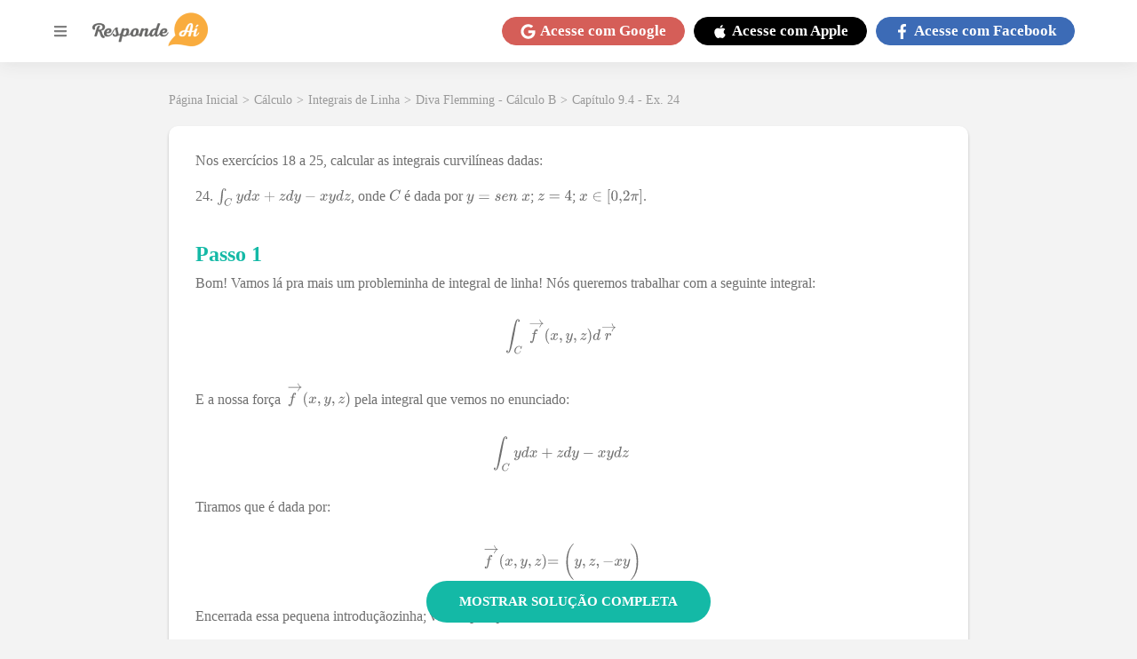

--- FILE ---
content_type: text/html; charset=utf-8
request_url: https://www.respondeai.com.br/conteudo/calculo/livro/exercicios/exercicios-calcular-integrais-curvilineas-dadas24-onde-dada-48453
body_size: 51381
content:

<!DOCTYPE html>
<html lang="pt-BR">
  <head>

    <script defer src="/conteudo/js/index.21bb4530bc7a256a23ce.js"></script>
    <script defer src="/conteudo/js/script.301c0dd0ab7fbbb799db.js"></script>

    
    <script src="https://www.googleoptimize.com/optimize.js?id=OPT-W36S4LX"></script>
  

    <script>
      (function(w,d,s,l,i){w[l]=w[l]||[];w[l].push({'gtm.start':
      new Date().getTime(),event:'gtm.js'});var f=d.getElementsByTagName(s)[0],
      j=d.createElement(s),dl=l!='dataLayer'?'&l='+l:'';j.async=true;j.src=
      'https://www.googletagmanager.com/gtm.js?id='+i+dl;f.parentNode.insertBefore(j,f);
      })(window,document,'script','dataLayer','GTM-TH3LNCC');
    </script>

    <meta name="viewport" content="width=device-width, initial-scale=1.0" />

    <meta charset="UTF-8" />

    <link rel="canonical" href="https://www.respondeai.com.br/conteudo/calculo/livro/exercicios/exercicios-calcular-integrais-curvilineas-dadas24-onde-dada-48453" />

    <title>Nos exercícios 18 a 25, calcular as integrais curvilíneas da</title>
    <meta name="description" content="Nos exercícios 18 a 25, calcular as integrais curvilíneas dadas:24. ∫ C y d x + z d y - x y d z, onde C é dada por y = sen x; z = 4; x pertence [0,2pi]." />

    <link rel="preconnect" href="https://fonts.gstatic.com" crossorigin>

    <link rel="preload" href="/conteudo/css/fonts.css" as="style">

    <link rel="stylesheet" href="/conteudo/css/fonts.css">

    <script src="https://cdn.amplitude.com/script/63889371207816ddcb6e89ded2cf3390.js"></script>
    <script>
      window.amplitude.init("63889371207816ddcb6e89ded2cf3390", {
        autocapture: {
          pageViews: false,
          formInteractions: false
        }
      });
    </script>

    <style data-styled="true" data-styled-version="5.3.5">*{margin:0;padding:0;box-sizing:border-box;font-family:'Lato','Lato-fallback';font-size:1.6rem;font-weight:400;}/*!sc*/
*::-webkit-scrollbar{height:8px;width:8px;}/*!sc*/
*::-webkit-scrollbar-thumb{background:#999;border-radius:10px;}/*!sc*/
*::-webkit-scrollbar-thumb:hover,*::-webkit-scrollbar-thumb:active{background:#888;}/*!sc*/
*::-webkit-scrollbar-track{background:transparent;}/*!sc*/
*::-webkit-scrollbar-track:hover,*::-webkit-scrollbar-track:active{background:#ddd;}/*!sc*/
*::-webkit-scrollbar-corner{background:transparent;}/*!sc*/
strong{font-weight:bold;}/*!sc*/
button{cursor:pointer;}/*!sc*/
a{color:inherit;-webkit-text-decoration:none;text-decoration:none;}/*!sc*/
#root{min-height:100vh;}/*!sc*/
mjx-container[jax='SVG']{direction:ltr;}/*!sc*/
mjx-container[jax='SVG'] > svg{overflow:visible;min-height:1px;min-width:1px;}/*!sc*/
mjx-container[jax='SVG'] > svg a{fill:blue;stroke:blue;}/*!sc*/
mjx-container[jax='SVG'][display='true']{display:block;text-align:center;margin:1em 0;}/*!sc*/
mjx-container[jax='SVG'][display='true'][width='full']{display:-webkit-box;display:-webkit-flex;display:-ms-flexbox;display:flex;}/*!sc*/
mjx-container[jax='SVG'][justify='left']{text-align:left;}/*!sc*/
mjx-container[jax='SVG'][justify='right']{text-align:right;}/*!sc*/
g[data-mml-node='merror'] > g{fill:red;stroke:red;}/*!sc*/
g[data-mml-node='merror'] > rect[data-background]{fill:yellow;stroke:none;}/*!sc*/
g[data-mml-node='mtable'] > line[data-line],svg[data-table] > g > line[data-line]{stroke-width:70px;fill:none;}/*!sc*/
g[data-mml-node='mtable'] > rect[data-frame],svg[data-table] > g > rect[data-frame]{stroke-width:70px;fill:none;}/*!sc*/
g[data-mml-node='mtable'] > .mjx-dashed,svg[data-table] > g > .mjx-dashed{stroke-dasharray:140;}/*!sc*/
g[data-mml-node='mtable'] > .mjx-dotted,svg[data-table] > g > .mjx-dotted{stroke-linecap:round;stroke-dasharray:0,140;}/*!sc*/
g[data-mml-node='mtable'] > g > svg{overflow:visible;}/*!sc*/
[jax='SVG'] mjx-tool{display:inline-block;position:relative;width:0;height:0;}/*!sc*/
[jax='SVG'] mjx-tool > mjx-tip{position:absolute;top:0;left:0;}/*!sc*/
mjx-tool > mjx-tip{display:inline-block;padding:0.2em;border:1px solid #888;font-size:70%;background-color:#f8f8f8;color:black;box-shadow:2px 2px 5px #aaaaaa;}/*!sc*/
g[data-mml-node='maction'][data-toggle]{cursor:pointer;}/*!sc*/
mjx-status{display:block;position:fixed;left:1em;bottom:1em;min-width:25%;padding:0.2em 0.4em;border:1px solid #888;font-size:90%;background-color:#f8f8f8;color:black;}/*!sc*/
foreignObject[data-mjx-xml]{font-family:initial;line-height:normal;overflow:visible;}/*!sc*/
mjx-container[jax='SVG'] path[data-c],mjx-container[jax='SVG'] use[data-c]{stroke-width:3;}/*!sc*/
html{font-size:62.5%;--merriweather-font:'Merriweather','Merriweather-fallback';--google-red:#d55e58;--facebook-blue:#3C6BB6;--apple-black:#000;--background-color:#f3f3f3;--dark-background-color:#4a4a4a;--primary-color:#f9ac3e;--text-color-lighter:#b3b3b3;--text-color-light:#7c7c7c;--text-color:#6f6f6f;--text-color-dark:#191919;--primary-gradient:linear-gradient(270deg,#F7AC3B 13.84%,#E15016 92.6%);--content-card-padding:30px;--breadcrumb-font-size:1.4rem;--breadcrumb-margin-bottom:20px;--content-container-horizontal-padding:20px;--header-height:70px;--header-z-index:5;--menu-z-index:3;--dialog-z-index:100;--text-color-light:#7c7c7c;--text-color:#6f6f6f;--text-color-dark:#191919;--primary-color:#14b9a6;--primary-gradient:linear-gradient(270deg,#f7ac3b 13.84%,#e15016 92.6%);--theme-color:var(--primary-color);}/*!sc*/
@media(max-width:960px){html{--content-card-padding:10px;--content-container-horizontal-padding:10px;}}/*!sc*/
body{background:var(--background-color);color:var(--text-color);min-height:100vh;padding-top:calc(var(--header-height) + 5px);}/*!sc*/
ol,ul{list-style-position:inside;}/*!sc*/
.upper,.uppercase{text-transform:uppercase;}/*!sc*/
data-styled.g1[id="sc-global-fVoZMs1"]{content:"sc-global-fVoZMs1,"}/*!sc*/
.fiZTqu{display:-webkit-box;display:-webkit-flex;display:-ms-flexbox;display:flex;-webkit-align-items:center;-webkit-box-align:center;-ms-flex-align:center;align-items:center;-webkit-flex-wrap:wrap;-ms-flex-wrap:wrap;flex-wrap:wrap;color:#999999;grid-area:breadcrumb;height:-webkit-fit-content;height:-moz-fit-content;height:fit-content;min-height:1.68rem;margin:0 auto var(--breadcrumb-margin-bottom);max-width:90rem;width:100%;}/*!sc*/
.fiZTqu a,.fiZTqu span,.fiZTqu p{font-weight:normal;font-size:var(--breadcrumb-font-size);margin-right:0.5rem;}/*!sc*/
.fiZTqu a:hover{-webkit-filter:brightness(0.7);filter:brightness(0.7);}/*!sc*/
@media(max-width:960px){.fiZTqu{padding-left:var(--content-container-horizontal-padding);}.fiZTqu a,.fiZTqu span,.fiZTqu p{font-size:var(--breadcrumb-font-size);}}/*!sc*/
data-styled.g2[id="styles__Container-sc-kc3b6k-0"]{content:"fiZTqu,"}/*!sc*/
.cWjgEZ{color:#fff;cursor:pointer;text-align:center;display:-webkit-box;display:-webkit-flex;display:-ms-flexbox;display:flex;-webkit-flex-direction:row;-ms-flex-direction:row;flex-direction:row;-webkit-box-pack:center;-webkit-justify-content:center;-ms-flex-pack:center;justify-content:center;-webkit-align-items:center;-webkit-box-align:center;-ms-flex-align:center;align-items:center;padding:0.5rem 2rem;border-radius:60px;background-color:var(--google-red);border:0.1rem solid var(--google-red);}/*!sc*/
.cWjgEZ > svg,.cWjgEZ > span{font-size:1.7rem;font-weight:bold;}/*!sc*/
.cWjgEZ > svg{height:1.7rem;margin-right:0.5rem;}/*!sc*/
@media(max-width:960px){.cWjgEZ{border-radius:50%;width:3.5rem;height:3.5rem;padding:0;}.cWjgEZ > span{display:none;}.cWjgEZ > svg{margin-right:0;}}/*!sc*/
.LVNZF{color:#fff;cursor:pointer;text-align:center;display:-webkit-box;display:-webkit-flex;display:-ms-flexbox;display:flex;-webkit-flex-direction:row;-ms-flex-direction:row;flex-direction:row;-webkit-box-pack:center;-webkit-justify-content:center;-ms-flex-pack:center;justify-content:center;-webkit-align-items:center;-webkit-box-align:center;-ms-flex-align:center;align-items:center;padding:0.5rem 2rem;border-radius:60px;background-color:var(--apple-black);border:0.1rem solid var(--apple-black);}/*!sc*/
.LVNZF > svg,.LVNZF > span{font-size:1.7rem;font-weight:bold;}/*!sc*/
.LVNZF > svg{height:1.7rem;margin-right:0.5rem;}/*!sc*/
@media(max-width:960px){.LVNZF{border-radius:50%;width:3.5rem;height:3.5rem;padding:0;}.LVNZF > span{display:none;}.LVNZF > svg{margin-right:0;}}/*!sc*/
.kYJjoJ{color:#fff;cursor:pointer;text-align:center;display:-webkit-box;display:-webkit-flex;display:-ms-flexbox;display:flex;-webkit-flex-direction:row;-ms-flex-direction:row;flex-direction:row;-webkit-box-pack:center;-webkit-justify-content:center;-ms-flex-pack:center;justify-content:center;-webkit-align-items:center;-webkit-box-align:center;-ms-flex-align:center;align-items:center;padding:0.5rem 2rem;border-radius:60px;background-color:var(--facebook-blue);border:0.1rem solid var(--facebook-blue);}/*!sc*/
.kYJjoJ > svg,.kYJjoJ > span{font-size:1.7rem;font-weight:bold;}/*!sc*/
.kYJjoJ > svg{height:1.7rem;margin-right:0.5rem;}/*!sc*/
@media(max-width:960px){.kYJjoJ{border-radius:50%;width:3.5rem;height:3.5rem;padding:0;}.kYJjoJ > span{display:none;}.kYJjoJ > svg{margin-right:0;}}/*!sc*/
data-styled.g7[id="styles__Container-sc-153eehh-0"]{content:"cWjgEZ,LVNZF,kYJjoJ,"}/*!sc*/
.bSGbSD{background-color:white;display:-webkit-box;display:-webkit-flex;display:-ms-flexbox;display:flex;-webkit-flex-direction:column;-ms-flex-direction:column;flex-direction:column;-webkit-box-pack:center;-webkit-justify-content:center;-ms-flex-pack:center;justify-content:center;-webkit-align-items:center;-webkit-box-align:center;-ms-flex-align:center;align-items:center;width:100%;}/*!sc*/
data-styled.g12[id="styles__Container-sc-n5thml-0"]{content:"bSGbSD,"}/*!sc*/
.bxOCCv{width:100%;background:linear-gradient(180deg,#14b9a6 0%,#00b8d6 100%);display:-webkit-box;display:-webkit-flex;display:-ms-flexbox;display:flex;-webkit-flex-direction:row;-ms-flex-direction:row;flex-direction:row;-webkit-box-pack:space-evenly;-webkit-justify-content:space-evenly;-ms-flex-pack:space-evenly;justify-content:space-evenly;-webkit-align-items:center;-webkit-box-align:center;-ms-flex-align:center;align-items:center;padding:40px;}/*!sc*/
.bxOCCv > h2{font-weight:bold;font-size:2.4rem;text-align:center;text-transform:uppercase;color:white;}/*!sc*/
.bxOCCv > button{background:var(--primary-gradient);border-radius:25px;border:none;font-style:normal;font-weight:900;font-size:1.9rem;display:-webkit-box;display:-webkit-flex;display:-ms-flexbox;display:flex;-webkit-align-items:center;-webkit-box-align:center;-ms-flex-align:center;align-items:center;text-align:center;color:#ffffff;padding:15px 60px;}/*!sc*/
@media(max-width:960px){.bxOCCv{-webkit-flex-direction:column;-ms-flex-direction:column;flex-direction:column;padding:24px 40px;}.bxOCCv > h2{font-size:1.8rem;margin-bottom:20px;}}/*!sc*/
data-styled.g13[id="styles__BannerContainer-sc-n5thml-1"]{content:"bxOCCv,"}/*!sc*/
.cySXZf{padding:70px;width:100%;display:-webkit-box;display:-webkit-flex;display:-ms-flexbox;display:flex;-webkit-flex-direction:row;-ms-flex-direction:row;flex-direction:row;-webkit-box-pack:space-evenly;-webkit-justify-content:space-evenly;-ms-flex-pack:space-evenly;justify-content:space-evenly;-webkit-align-items:flex-start;-webkit-box-align:flex-start;-ms-flex-align:flex-start;align-items:flex-start;}/*!sc*/
@media(max-width:960px){.cySXZf{-webkit-align-items:flex-start;-webkit-box-align:flex-start;-ms-flex-align:flex-start;align-items:flex-start;padding:40px 0;width:-webkit-fit-content;width:-moz-fit-content;width:fit-content;}}/*!sc*/
data-styled.g14[id="styles__LinksContainer-sc-n5thml-2"]{content:"cySXZf,"}/*!sc*/
.iCsyDm{color:#f9ac3e;display:-webkit-box;display:-webkit-flex;display:-ms-flexbox;display:flex;-webkit-flex-direction:column;-ms-flex-direction:column;flex-direction:column;-webkit-box-pack:center;-webkit-justify-content:center;-ms-flex-pack:center;justify-content:center;-webkit-align-items:stretch;-webkit-box-align:stretch;-ms-flex-align:stretch;align-items:stretch;margin-right:25px;}/*!sc*/
.iCsyDm:last-child{margin-right:0;}/*!sc*/
@media(max-width:960px){.iCsyDm{margin-right:0;margin-bottom:100px;}.iCsyDm:last-child{margin-bottom:0;}}/*!sc*/
.iCsyDm > h3{font-weight:bold;font-size:2rem;margin-bottom:35px;}/*!sc*/
.iCsyDm > a,.iCsyDm p{font-style:normal;font-weight:600;font-size:1.5rem;margin-bottom:20px;}/*!sc*/
.iCsyDm > a:last-child,.iCsyDm p:last-child{margin-bottom:0;}/*!sc*/
.iCsyDm > div{display:-webkit-box;display:-webkit-flex;display:-ms-flexbox;display:flex;-webkit-flex-direction:row;-ms-flex-direction:row;flex-direction:row;-webkit-box-pack:center;-webkit-justify-content:center;-ms-flex-pack:center;justify-content:center;-webkit-align-items:center;-webkit-box-align:center;-ms-flex-align:center;align-items:center;}/*!sc*/
.iCsyDm > div > a{display:-webkit-box;display:-webkit-flex;display:-ms-flexbox;display:flex;-webkit-box-pack:center;-webkit-justify-content:center;-ms-flex-pack:center;justify-content:center;-webkit-align-items:center;-webkit-box-align:center;-ms-flex-align:center;align-items:center;font-size:3.5rem;height:3.5rem;width:3.5rem;margin-right:1.5rem;}/*!sc*/
.iCsyDm > div > a:last-child{margin-right:0;}/*!sc*/
.iCsyDm > div > a > svg{height:100%;width:100%;}/*!sc*/
.eGFcWD{color:#42d0d0;display:-webkit-box;display:-webkit-flex;display:-ms-flexbox;display:flex;-webkit-flex-direction:column;-ms-flex-direction:column;flex-direction:column;-webkit-box-pack:center;-webkit-justify-content:center;-ms-flex-pack:center;justify-content:center;-webkit-align-items:stretch;-webkit-box-align:stretch;-ms-flex-align:stretch;align-items:stretch;margin-right:25px;}/*!sc*/
.eGFcWD:last-child{margin-right:0;}/*!sc*/
@media(max-width:960px){.eGFcWD{margin-right:0;margin-bottom:100px;}.eGFcWD:last-child{margin-bottom:0;}}/*!sc*/
.eGFcWD > h3{font-weight:bold;font-size:2rem;margin-bottom:35px;}/*!sc*/
.eGFcWD > a,.eGFcWD p{font-style:normal;font-weight:600;font-size:1.5rem;margin-bottom:20px;}/*!sc*/
.eGFcWD > a:last-child,.eGFcWD p:last-child{margin-bottom:0;}/*!sc*/
.eGFcWD > div{display:-webkit-box;display:-webkit-flex;display:-ms-flexbox;display:flex;-webkit-flex-direction:row;-ms-flex-direction:row;flex-direction:row;-webkit-box-pack:center;-webkit-justify-content:center;-ms-flex-pack:center;justify-content:center;-webkit-align-items:center;-webkit-box-align:center;-ms-flex-align:center;align-items:center;}/*!sc*/
.eGFcWD > div > a{display:-webkit-box;display:-webkit-flex;display:-ms-flexbox;display:flex;-webkit-box-pack:center;-webkit-justify-content:center;-ms-flex-pack:center;justify-content:center;-webkit-align-items:center;-webkit-box-align:center;-ms-flex-align:center;align-items:center;font-size:3.5rem;height:3.5rem;width:3.5rem;margin-right:1.5rem;}/*!sc*/
.eGFcWD > div > a:last-child{margin-right:0;}/*!sc*/
.eGFcWD > div > a > svg{height:100%;width:100%;}/*!sc*/
data-styled.g15[id="styles__Links-sc-n5thml-3"]{content:"iCsyDm,eGFcWD,"}/*!sc*/
.kFEagG{width:100%;background-color:var(--background-color);display:-webkit-box;display:-webkit-flex;display:-ms-flexbox;display:flex;-webkit-box-pack:center;-webkit-justify-content:center;-ms-flex-pack:center;justify-content:center;-webkit-align-items:center;-webkit-box-align:center;-ms-flex-align:center;align-items:center;}/*!sc*/
.kFEagG > div{display:grid;grid-template-columns:repeat(4,1fr) max-content;-webkit-box-pack:center;-webkit-justify-content:center;-ms-flex-pack:center;justify-content:center;-webkit-align-items:center;-webkit-box-align:center;-ms-flex-align:center;align-items:center;grid-gap:50px;padding:35px;max-width:1400px;width:100%;}/*!sc*/
.kFEagG > div > a{color:var(--text-color-lighter);font-style:normal;font-weight:normal;font-size:1.5rem;}/*!sc*/
@media(max-width:960px){.kFEagG > div{grid-template-columns:unset;grid-template-areas:'. . . .' 'address address address address';grid-gap:20px;}.kFEagG > div > a:last-child{border-top:1px solid currentColor;grid-area:address;padding-top:20px;text-align:center;}}/*!sc*/
@media (max-width:360px){.kFEagG{padding:35px 20px;}}/*!sc*/
data-styled.g16[id="styles__LowerInfoContainer-sc-n5thml-4"]{content:"kFEagG,"}/*!sc*/
.iepqhi{width:320px;max-width:100%;display:-webkit-box;display:-webkit-flex;display:-ms-flexbox;display:flex;-webkit-box-pack:justify !important;-webkit-justify-content:space-between !important;-ms-flex-pack:justify !important;justify-content:space-between !important;}/*!sc*/
@media(max-width:960px){.iepqhi{width:100%;-webkit-flex-direction:column !important;-ms-flex-direction:column !important;flex-direction:column !important;}}/*!sc*/
data-styled.g17[id="styles__AppLinkContainter-sc-n5thml-5"]{content:"iepqhi,"}/*!sc*/
.kBXfQF{display:-webkit-box;display:-webkit-flex;display:-ms-flexbox;display:flex;-webkit-box-pack:justify;-webkit-justify-content:space-between;-ms-flex-pack:justify;justify-content:space-between;-webkit-align-items:center;-webkit-box-align:center;-ms-flex-align:center;align-items:center;background-color:black;padding:10px;color:white;border-radius:5px;width:48%;cursor:pointer;}/*!sc*/
.kBXfQF > img{width:25px;margin-right:10px;}/*!sc*/
.kBXfQF > div > small{font-size:1rem;}/*!sc*/
.kBXfQF > div strong{font-size:1.5rem;}/*!sc*/
@media(max-width:960px){.kBXfQF{width:100%;margin-bottom:5px;}}/*!sc*/
data-styled.g18[id="styles__AppLink-sc-n5thml-6"]{content:"kBXfQF,"}/*!sc*/
.hiyaPf{--sidemenu-transition-duration:0.25s;width:100vw;height:100vh;position:fixed;left:0;top:var(--header-height);z-index:var(--menu-z-index);-webkit-transition:background-color var(--sidemenu-transition-duration) ease-in;transition:background-color var(--sidemenu-transition-duration) ease-in;display:none;}/*!sc*/
data-styled.g23[id="styles__Wrapper-sc-1yzbsgy-0"]{content:"hiyaPf,"}/*!sc*/
.zfutz{position:absolute;top:0;left:0;height:100vh;width:90vw;max-width:580px;padding-bottom:20px;overflow-y:auto;background-color:white;-webkit-transform:translateX(-100vw);-ms-transform:translateX(-100vw);transform:translateX(-100vw);-webkit-transition:-webkit-transform var(--sidemenu-transition-duration) ease-in-out;-webkit-transition:transform var(--sidemenu-transition-duration) ease-in-out;transition:transform var(--sidemenu-transition-duration) ease-in-out;}/*!sc*/
data-styled.g24[id="styles__Container-sc-1yzbsgy-1"]{content:"zfutz,"}/*!sc*/
.fudWqB{display:-webkit-box;display:-webkit-flex;display:-ms-flexbox;display:flex;-webkit-flex-direction:row;-ms-flex-direction:row;flex-direction:row;-webkit-box-pack:end;-webkit-justify-content:flex-end;-ms-flex-pack:end;justify-content:flex-end;-webkit-align-items:center;-webkit-box-align:center;-ms-flex-align:center;align-items:center;padding:10px;background-color:white;}/*!sc*/
.fudWqB > button{display:-webkit-box;display:-webkit-flex;display:-ms-flexbox;display:flex;-webkit-box-pack:center;-webkit-justify-content:center;-ms-flex-pack:center;justify-content:center;-webkit-align-items:center;-webkit-box-align:center;-ms-flex-align:center;align-items:center;font-size:1.7rem;width:1.7rem;height:1.7rem;border:none;background:transparent;color:#999;}/*!sc*/
data-styled.g25[id="styles__CloseButtonContainer-sc-1yzbsgy-2"]{content:"fudWqB,"}/*!sc*/
.cmLcoc{display:-webkit-box;display:-webkit-flex;display:-ms-flexbox;display:flex;-webkit-flex-direction:column;-ms-flex-direction:column;flex-direction:column;-webkit-box-pack:center;-webkit-justify-content:center;-ms-flex-pack:center;justify-content:center;-webkit-align-items:stretch;-webkit-box-align:stretch;-ms-flex-align:stretch;align-items:stretch;padding:10px;}/*!sc*/
data-styled.g26[id="styles__ContentContainer-sc-1yzbsgy-3"]{content:"cmLcoc,"}/*!sc*/
.fjdhvL{font-family:'Lato','Lato-fallback';font-size:1.8rem;text-align:left;display:-webkit-box;display:-webkit-flex;display:-ms-flexbox;display:flex;-webkit-align-items:center;-webkit-box-align:center;-ms-flex-align:center;align-items:center;text-transform:uppercase;color:#6e6e6e;border:none;background:transparent;margin-bottom:20px;}/*!sc*/
.fjdhvL > svg{margin-right:7px;font-size:1.4rem;width:1.4rem;height:1.4rem;}/*!sc*/
data-styled.g27[id="styles__MenuItemButton-sc-1yzbsgy-4"]{content:"fjdhvL,"}/*!sc*/
.elQqjR{-webkit-flex-direction:column;-ms-flex-direction:column;flex-direction:column;-webkit-box-pack:center;-webkit-justify-content:center;-ms-flex-pack:center;justify-content:center;-webkit-align-items:stretch;-webkit-box-align:stretch;-ms-flex-align:stretch;align-items:stretch;padding-left:2.1rem;margin-bottom:15px;display:none;border-bottom:5px solid #f7ac3b;}/*!sc*/
.eaPRpG{-webkit-flex-direction:column;-ms-flex-direction:column;flex-direction:column;-webkit-box-pack:center;-webkit-justify-content:center;-ms-flex-pack:center;justify-content:center;-webkit-align-items:stretch;-webkit-box-align:stretch;-ms-flex-align:stretch;align-items:stretch;padding-left:2.1rem;margin-bottom:15px;display:none;border-bottom:5px solid #14d47c;}/*!sc*/
.kehjNG{-webkit-flex-direction:column;-ms-flex-direction:column;flex-direction:column;-webkit-box-pack:center;-webkit-justify-content:center;-ms-flex-pack:center;justify-content:center;-webkit-align-items:stretch;-webkit-box-align:stretch;-ms-flex-align:stretch;align-items:stretch;padding-left:2.1rem;margin-bottom:15px;display:none;border-bottom:5px solid #ff6f4e;}/*!sc*/
.dNtiXL{-webkit-flex-direction:column;-ms-flex-direction:column;flex-direction:column;-webkit-box-pack:center;-webkit-justify-content:center;-ms-flex-pack:center;justify-content:center;-webkit-align-items:stretch;-webkit-box-align:stretch;-ms-flex-align:stretch;align-items:stretch;padding-left:2.1rem;margin-bottom:15px;display:none;border-bottom:5px solid #54c0a7;}/*!sc*/
.UoJig{-webkit-flex-direction:column;-ms-flex-direction:column;flex-direction:column;-webkit-box-pack:center;-webkit-justify-content:center;-ms-flex-pack:center;justify-content:center;-webkit-align-items:stretch;-webkit-box-align:stretch;-ms-flex-align:stretch;align-items:stretch;padding-left:2.1rem;margin-bottom:15px;display:none;border-bottom:5px solid #f9ac3e;}/*!sc*/
data-styled.g28[id="styles__MenuItemOptions-sc-1yzbsgy-5"]{content:"elQqjR,eaPRpG,kehjNG,dNtiXL,UoJig,"}/*!sc*/
.gyXMfu{font-family:'Lato','Lato-fallback';font-weight:600;font-size:1.6rem;margin-bottom:10px;color:#a1a1a1;}/*!sc*/
data-styled.g29[id="styles__Link-sc-1yzbsgy-6"]{content:"gyXMfu,"}/*!sc*/
.dFzSs{display:-webkit-box;display:-webkit-flex;display:-ms-flexbox;display:flex;-webkit-box-pack:center;-webkit-justify-content:center;-ms-flex-pack:center;justify-content:center;-webkit-align-items:center;-webkit-box-align:center;-ms-flex-align:center;align-items:center;background-color:white;box-shadow:0 0 20px rgb(50 50 50 / 10%);height:var(--header-height);left:0;padding:1rem;position:fixed;top:0;width:100%;z-index:var(--header-z-index);}/*!sc*/
data-styled.g30[id="styles__Container-sc-1wu8ypk-0"]{content:"dFzSs,"}/*!sc*/
.emhcsZ{display:-webkit-box;display:-webkit-flex;display:-ms-flexbox;display:flex;-webkit-align-items:center;-webkit-box-align:center;-ms-flex-align:center;align-items:center;-webkit-flex-direction:row;-ms-flex-direction:row;flex-direction:row;-webkit-box-pack:justify;-webkit-justify-content:space-between;-ms-flex-pack:justify;justify-content:space-between;width:100%;max-width:1160px;}/*!sc*/
data-styled.g31[id="styles__Wrapper-sc-1wu8ypk-1"]{content:"emhcsZ,"}/*!sc*/
.jXkNzO{display:-webkit-box;display:-webkit-flex;display:-ms-flexbox;display:flex;-webkit-flex-direction:row;-ms-flex-direction:row;flex-direction:row;-webkit-box-pack:center;-webkit-justify-content:center;-ms-flex-pack:center;justify-content:center;-webkit-align-items:center;-webkit-box-align:center;-ms-flex-align:center;align-items:center;}/*!sc*/
.jXkNzO > button{display:-webkit-box;display:-webkit-flex;display:-ms-flexbox;display:flex;margin-right:20px;font-size:2.4rem;color:grey;background-color:transparent;border:none;width:2.4rem;}/*!sc*/
.jXkNzO > a > img{width:13rem;height:auto;}/*!sc*/
data-styled.g32[id="styles__LogoContainer-sc-1wu8ypk-2"]{content:"jXkNzO,"}/*!sc*/
.nsour{display:-webkit-box;display:-webkit-flex;display:-ms-flexbox;display:flex;-webkit-flex-direction:row;-ms-flex-direction:row;flex-direction:row;-webkit-box-pack:center;-webkit-justify-content:center;-ms-flex-pack:center;justify-content:center;-webkit-align-items:center;-webkit-box-align:center;-ms-flex-align:center;align-items:center;min-height:4.42rem;}/*!sc*/
.nsour a{margin-right:1rem;}/*!sc*/
data-styled.g33[id="styles__LoginButtonsContainer-sc-1wu8ypk-3"]{content:"nsour,"}/*!sc*/
.kCcAfX{-webkit-align-items:center;-webkit-box-align:center;-ms-flex-align:center;align-items:center;background-color:var(--primary-color);border-radius:24px;color:white;display:-webkit-box;display:-webkit-flex;display:-ms-flexbox;display:flex;-webkit-box-pack:center;-webkit-justify-content:center;-ms-flex-pack:center;justify-content:center;font-size:1.5rem;height:-webkit-fit-content;height:-moz-fit-content;height:fit-content;padding:10px 20px;text-align:center;cursor:pointer;-webkit-align-self:center;-ms-flex-item-align:center;align-self:center;min-width:200px;margin-bottom:10px;}/*!sc*/
.kCcAfX:hover{-webkit-filter:brightness(0.9);filter:brightness(0.9);}/*!sc*/
.kCcAfX svg{margin-left:5px;font-size:1.5rem;width:1.5rem;height:1.5rem;}/*!sc*/
data-styled.g34[id="styles__Anchor-sc-1gelwlk-0"]{content:"kCcAfX,"}/*!sc*/
.fBbTSF{display:grid;-webkit-box-pack:center;-webkit-justify-content:center;-ms-flex-pack:center;justify-content:center;margin-bottom:50px;margin-top:30px;grid-template-areas:'search search' 'breadcrumb breadcrumb' 'content content';grid-template-columns:minmax(940px,auto);}/*!sc*/
@media(max-width:1200px){.fBbTSF{grid-template-columns:100%;grid-template-areas:'search' 'breadcrumb' 'content';}}/*!sc*/
data-styled.g35[id="styles__MainContainer-sc-qp0xxd-0"]{content:"fBbTSF,"}/*!sc*/
.cNBGmm{-webkit-align-items:flex-start;-webkit-box-align:flex-start;-ms-flex-align:flex-start;align-items:flex-start;background-color:#fff;box-shadow:0 0.2rem 0.3rem rgba(0,0,0,0.25);border-radius:1rem;display:-webkit-box;display:-webkit-flex;display:-ms-flexbox;display:flex;-webkit-flex-direction:column;-ms-flex-direction:column;flex-direction:column;-webkit-box-pack:center;-webkit-justify-content:center;-ms-flex-pack:center;justify-content:center;margin-bottom:4rem;max-width:90rem;padding:var(--content-card-padding);position:relative;width:100%;}/*!sc*/
.cNBGmm:last-child{margin-bottom:0;}/*!sc*/
data-styled.g37[id="styles__Container-sc-1ilu0no-0"]{content:"cNBGmm,"}/*!sc*/
.ETECY{display:block;margin-bottom:30px;-webkit-transform:translateX(calc(-1 * var(--content-card-padding)));-ms-transform:translateX(calc(-1 * var(--content-card-padding)));transform:translateX(calc(-1 * var(--content-card-padding)));width:-webkit-fit-content;width:-moz-fit-content;width:fit-content;min-height:2.84rem;}/*!sc*/
.ETECY > h2{display:-webkit-box;display:-webkit-flex;display:-ms-flexbox;display:flex;-webkit-align-items:center;-webkit-box-align:center;-ms-flex-align:center;align-items:center;font-weight:bold;font-size:1.4rem;color:#fff;background:var(--text-color-lighter);border-radius:0 0.5rem 0.5rem 0;padding:0.5rem 1rem 0.5rem 3rem;}/*!sc*/
.ETECY > a{display:-webkit-box;display:-webkit-flex;display:-ms-flexbox;display:flex;-webkit-flex-direction:row;-ms-flex-direction:row;flex-direction:row;-webkit-box-pack:center;-webkit-justify-content:center;-ms-flex-pack:center;justify-content:center;-webkit-align-items:center;-webkit-box-align:center;-ms-flex-align:center;align-items:center;font-weight:900;font-size:1.5rem;color:#ffffff;background:#f9ac3e;border-radius:2.4rem;padding:1rem 1.5rem;}/*!sc*/
.ETECY > a > svg{font-size:1.5rem;margin-left:0.5rem;height:1.5rem;}/*!sc*/
@media(max-width:960px){.ETECY{margin-bottom:20px;}.ETECY > h2{padding:0.5rem 1rem 0.5rem 1rem;}}/*!sc*/
data-styled.g39[id="styles__Container-sc-19d6b50-0"]{content:"ETECY,"}/*!sc*/
.ebOFIn{width:100%;display:-webkit-box;display:-webkit-flex;display:-ms-flexbox;display:flex;-webkit-flex-direction:column;-ms-flex-direction:column;flex-direction:column;-webkit-box-pack:center;-webkit-justify-content:center;-ms-flex-pack:center;justify-content:center;-webkit-align-items:flex-start;-webkit-box-align:flex-start;-ms-flex-align:flex-start;align-items:flex-start;}/*!sc*/
data-styled.g40[id="styles__ContentContainer-sc-15i5ms8-0"]{content:"ebOFIn,"}/*!sc*/
.fYsiRf{position:relative;width:100%;margin-bottom:3rem;-webkit-text-decoration:none;text-decoration:none;-webkit-text-decoration-line:none;text-decoration-line:none;}/*!sc*/
.fYsiRf.test:hover > div{-webkit-text-decoration:underline;text-decoration:underline;}/*!sc*/
data-styled.g42[id="styles__BookExerciseContainer-sc-15i5ms8-2"]{content:"fYsiRf,"}/*!sc*/
.bWYUjl{display:-webkit-box;display:-webkit-flex;display:-ms-flexbox;display:flex;-webkit-box-pack:center;-webkit-justify-content:center;-ms-flex-pack:center;justify-content:center;-webkit-align-items:center;-webkit-box-align:center;-ms-flex-align:center;align-items:center;-webkit-flex-direction:column;-ms-flex-direction:column;flex-direction:column;padding:2rem 1rem 2.5rem 1rem;width:100%;border:1px solid grey;font-family:var(--merriweather-font);color:var(--text-color);font-size:1.6rem;text-align:left;display:inline-block;white-space:nowrap;overflow:hidden;text-overflow:ellipsis;}/*!sc*/
.bWYUjl ol,.bWYUjl ul{overflow-x:auto;overflow-y:hidden;width:100%;}/*!sc*/
.bWYUjl p,.bWYUjl ul li,.bWYUjl ol li{margin-bottom:2rem;overflow-x:auto;overflow-y:hidden;width:100%;}/*!sc*/
data-styled.g43[id="styles__BookExerciseContent-sc-15i5ms8-3"]{content:"bWYUjl,"}/*!sc*/
.hGwyty{-webkit-align-items:center;-webkit-box-align:center;-ms-flex-align:center;align-items:center;display:-webkit-box;display:-webkit-flex;display:-ms-flexbox;display:flex;-webkit-flex-direction:column;-ms-flex-direction:column;flex-direction:column;grid-area:content;-webkit-box-pack:center;-webkit-justify-content:center;-ms-flex-pack:center;justify-content:center;max-width:100vw;padding:0 var(--content-container-horizontal-padding);width:100%;}/*!sc*/
data-styled.g48[id="styles__ContentContainer-sc-jevvit-0"]{content:"hGwyty,"}/*!sc*/
.cakrJE{-webkit-transition:opacity 0.1s ease-in;transition:opacity 0.1s ease-in;opacity:1;border-radius:30px;text-align:center;color:#fff;width:100%;max-width:320px;padding:15px;cursor:pointer;text-transform:uppercase;font-weight:bold;border:none;font-size:1.5rem;background-color:var(--primary-color);}/*!sc*/
.cakrJE:hover{opacity:0.8;}/*!sc*/
data-styled.g61[id="styles__Container-sc-1iousas-0"]{content:"cakrJE,"}/*!sc*/
.bjCNIh{width:99%;position:relative;-webkit-user-select:none !important;-moz-user-select:none !important;-ms-user-select:none !important;user-select:none !important;}/*!sc*/
.bjCNIh:before{height:-5%;bottom:0;-webkit-backdrop-filter:blur(7px) !important;backdrop-filter:blur(7px) !important;width:calc(100% + 19px);left:-13px;content:'';position:absolute;z-index:1;cursor:pointer;}/*!sc*/
.cVgapz{width:99%;position:relative;-webkit-user-select:none !important;-moz-user-select:none !important;-ms-user-select:none !important;user-select:none !important;}/*!sc*/
.cVgapz *{-webkit-filter:blur(7px) !important;filter:blur(7px) !important;}/*!sc*/
data-styled.g71[id="styles__BlurContentContainer-sc-1iq53xf-0"]{content:"bjCNIh,cVgapz,"}/*!sc*/
.jTWXMS{-webkit-align-items:center;-webkit-box-align:center;-ms-flex-align:center;align-items:center;display:-webkit-box;display:-webkit-flex;display:-ms-flexbox;display:flex;-webkit-box-pack:center;-webkit-justify-content:center;-ms-flex-pack:center;justify-content:center;padding-bottom:73px;width:96%;cursor:pointer;padding:14px 0;position:-webkit-sticky;position:sticky;bottom:5px;margin:0 auto 41px auto;z-index:2;}/*!sc*/
data-styled.g90[id="styles__ExpandPaywallContainer-sc-bbicwy-0"]{content:"jTWXMS,"}/*!sc*/
.bOVozK{overflow-x:auto;width:100%;}/*!sc*/
.bOVozK > p{color:var(--primary-text-color);font-family:var(--merriweather-font);margin-bottom:2rem;}/*!sc*/
.bOVozK p,.bOVozK i,.bOVozK u,.bOVozK li{font-size:1.6rem;line-height:auto;}/*!sc*/
.bOVozK p > svg,.bOVozK i > svg,.bOVozK u > svg,.bOVozK li > svg{font-size:1.6rem;}/*!sc*/
.bOVozK p,.bOVozK > div{overflow-x:auto;overflow-y:hidden;}/*!sc*/
.bOVozK ol,.bOVozK ul{margin-left:var(--content-card-padding);}/*!sc*/
.bOVozK li{margin-bottom:10px;}/*!sc*/
.bOVozK img{max-width:100%;object-fit:contain;}/*!sc*/
@media(max-width:960px){.bOVozK ol,.bOVozK ul{margin-left:calc(10px + var(--content-card-padding));}}/*!sc*/
data-styled.g91[id="styles__Body-sc-bbicwy-1"]{content:"bOVozK,"}/*!sc*/
.eIbLlE{-webkit-align-items:center;-webkit-box-align:center;-ms-flex-align:center;align-items:center;color:var(--primary-color);display:block;font-weight:bold;font-size:2.4rem;margin-bottom:1rem;cursor:pointer;}/*!sc*/
data-styled.g92[id="styles__StepTitle-sc-bbicwy-2"]{content:"eIbLlE,"}/*!sc*/
.dWmRFo{display:block;padding-bottom:3rem;-webkit-user-select:none;-moz-user-select:none;-ms-user-select:none;user-select:none;width:100%;font-size:1.6rem;}/*!sc*/
.dWmRFo p,.dWmRFo u,.dWmRFo i,.dWmRFo li{font-family:var(--merriweather-font);margin-bottom:3rem;color:var(--primary-text-color);font-size:1.6rem;}/*!sc*/
.dWmRFo p > svg,.dWmRFo u > svg,.dWmRFo i > svg,.dWmRFo li > svg{font-size:1.6rem;}/*!sc*/
.dWmRFo strong,.dWmRFo b{color:var(--primary-color);font-weight:bold;}/*!sc*/
.dWmRFo ul{padding-inline-start:1.7rem;}/*!sc*/
.dWmRFo p,.dWmRFo div,.dWmRFo ol,.dWmRFo ul{overflow-x:auto;overflow-y:hidden;}/*!sc*/
.dWmRFo:last-child{margin-bottom:0;}/*!sc*/
data-styled.g93[id="styles__Solution-sc-bbicwy-3"]{content:"dWmRFo,"}/*!sc*/
.fLHauW{display:-webkit-box;display:-webkit-flex;display:-ms-flexbox;display:flex;-webkit-flex-direction:column;-ms-flex-direction:column;flex-direction:column;-webkit-box-pack:center;-webkit-justify-content:center;-ms-flex-pack:center;justify-content:center;-webkit-align-items:flex-start;-webkit-box-align:flex-start;-ms-flex-align:flex-start;align-items:flex-start;width:100%;max-width:800px;padding:0.5rem;}/*!sc*/
.fLHauW > p{font-weight:normal;font-size:2rem;margin-bottom:1rem;color:var(--primary-color);}/*!sc*/
.fLHauW > a{font-style:normal;font-weight:normal;font-size:1.4rem;-webkit-text-decoration-line:underline;text-decoration-line:underline;color:var(--text-color-dark);margin-bottom:1rem;display:-webkit-box;display:-webkit-flex;display:-ms-flexbox;display:flex;-webkit-flex-direction:row;-ms-flex-direction:row;flex-direction:row;-webkit-box-pack:start;-webkit-justify-content:flex-start;-ms-flex-pack:start;justify-content:flex-start;-webkit-align-items:flex-start;-webkit-box-align:flex-start;-ms-flex-align:flex-start;align-items:flex-start;}/*!sc*/
.fLHauW > a:before{content:'';--size:4px;width:var(--size);height:var(--size);min-width:var(--size);min-height:var(--size);border-radius:50%;margin-top:1rem;margin-right:0.5rem;margin-left:1rem;background:var(--text-color-dark);}/*!sc*/
data-styled.g94[id="styles__Container-sc-1bwbcie-0"]{content:"fLHauW,"}/*!sc*/
</style>
  </head>
  <body>
    <noscript>
        <iframe
            src="https://www.googletagmanager.com/ns.html?id=GTM-TH3LNCC" 
            height="0" 
            width="0" 
            style="display:none;visibility:hidden">
        </iframe>
        <img height="0" width="0" style="display:none;visibility:hidden" src="https://www.respondeai.com.br/conteudo/api/track-disabled-javascript?path=/conteudo/calculo/livro/exercicios/exercicios-calcular-integrais-curvilineas-dadas24-onde-dada-48453&page_type=BookExercisePage"
        />
    </noscript>

    <div id="root"><div class="styles__Wrapper-sc-1yzbsgy-0 hiyaPf"><nav class="styles__Container-sc-1yzbsgy-1 zfutz"><div class="styles__CloseButtonContainer-sc-1yzbsgy-2 fudWqB"><button type="button"><svg stroke="currentColor" fill="currentColor" stroke-width="0" viewBox="0 0 352 512" height="1em" width="1em" xmlns="http://www.w3.org/2000/svg"><path d="M242.72 256l100.07-100.07c12.28-12.28 12.28-32.19 0-44.48l-22.24-22.24c-12.28-12.28-32.19-12.28-44.48 0L176 189.28 75.93 89.21c-12.28-12.28-32.19-12.28-44.48 0L9.21 111.45c-12.28 12.28-12.28 32.19 0 44.48L109.28 256 9.21 356.07c-12.28 12.28-12.28 32.19 0 44.48l22.24 22.24c12.28 12.28 32.2 12.28 44.48 0L176 322.72l100.07 100.07c12.28 12.28 32.2 12.28 44.48 0l22.24-22.24c12.28-12.28 12.28-32.19 0-44.48L242.72 256z"></path></svg></button></div><div class="styles__ContentContainer-sc-1yzbsgy-3 cmLcoc"><button color="#f7ac3b" class="styles__MenuItemButton-sc-1yzbsgy-4 fjdhvL"><svg stroke="currentColor" fill="currentColor" stroke-width="0" viewBox="0 0 448 512" height="1em" width="1em" xmlns="http://www.w3.org/2000/svg"><path d="M207.029 381.476L12.686 187.132c-9.373-9.373-9.373-24.569 0-33.941l22.667-22.667c9.357-9.357 24.522-9.375 33.901-.04L224 284.505l154.745-154.021c9.379-9.335 24.544-9.317 33.901.04l22.667 22.667c9.373 9.373 9.373 24.569 0 33.941L240.971 381.476c-9.373 9.372-24.569 9.372-33.942 0z"></path></svg>Cálculo</button><div color="#f7ac3b" class="styles__MenuItemOptions-sc-1yzbsgy-5 elQqjR"><a href="/conteudo/calculo/derivadas" class="styles__Link-sc-1yzbsgy-6 gyXMfu">Derivadas</a><a href="/conteudo/calculo/limites" class="styles__Link-sc-1yzbsgy-6 gyXMfu">Limites</a><a href="/conteudo/calculo/edo-de-2-ordem" class="styles__Link-sc-1yzbsgy-6 gyXMfu">EDO de 2ª Ordem</a><a href="/conteudo/calculo/pre-calculo" class="styles__Link-sc-1yzbsgy-6 gyXMfu">Pré-Cálculo</a><a href="/conteudo/calculo/integrais-de-linha" class="styles__Link-sc-1yzbsgy-6 gyXMfu">Integrais de Linha</a><a href="/conteudo/calculo/integrais-de-superficie" class="styles__Link-sc-1yzbsgy-6 gyXMfu">Integrais de Superfície</a><a href="/conteudo/calculo/funcoes-vetoriais" class="styles__Link-sc-1yzbsgy-6 gyXMfu">Funções Vetoriais</a><a href="/conteudo/calculo/aplicacao-de-derivadas" class="styles__Link-sc-1yzbsgy-6 gyXMfu">Aplicação de Derivadas</a><a href="/conteudo/calculo" class="styles__Link-sc-1yzbsgy-6 gyXMfu">Ver tudo de Cálculo</a></div><button color="#14d47c" class="styles__MenuItemButton-sc-1yzbsgy-4 fjdhvL"><svg stroke="currentColor" fill="currentColor" stroke-width="0" viewBox="0 0 448 512" height="1em" width="1em" xmlns="http://www.w3.org/2000/svg"><path d="M207.029 381.476L12.686 187.132c-9.373-9.373-9.373-24.569 0-33.941l22.667-22.667c9.357-9.357 24.522-9.375 33.901-.04L224 284.505l154.745-154.021c9.379-9.335 24.544-9.317 33.901.04l22.667 22.667c9.373 9.373 9.373 24.569 0 33.941L240.971 381.476c-9.373 9.372-24.569 9.372-33.942 0z"></path></svg>Física</button><div color="#14d47c" class="styles__MenuItemOptions-sc-1yzbsgy-5 eaPRpG"><a href="/conteudo/fisica/cinematica-retilinea" class="styles__Link-sc-1yzbsgy-6 gyXMfu">Cinemática Retilínea</a><a href="/conteudo/fisica/leis-de-newton" class="styles__Link-sc-1yzbsgy-6 gyXMfu">Leis de Newton</a><a href="/conteudo/fisica/grandezas-fisicas" class="styles__Link-sc-1yzbsgy-6 gyXMfu">Grandezas Físicas</a><a href="/conteudo/fisica/cinematica-angular" class="styles__Link-sc-1yzbsgy-6 gyXMfu">Cinemática Angular</a><a href="/conteudo/fisica/energia" class="styles__Link-sc-1yzbsgy-6 gyXMfu">Energia</a><a href="/conteudo/fisica/sistemas-de-particulas" class="styles__Link-sc-1yzbsgy-6 gyXMfu">Sistemas de Partículas</a><a href="/conteudo/fisica/dinamica-de-rotacao" class="styles__Link-sc-1yzbsgy-6 gyXMfu">Dinâmica de Rotação</a><a href="/conteudo/fisica/fluidos" class="styles__Link-sc-1yzbsgy-6 gyXMfu">Fluidos</a><a href="/conteudo/fisica" class="styles__Link-sc-1yzbsgy-6 gyXMfu">Ver tudo de Física</a></div><button color="#ff6f4e" class="styles__MenuItemButton-sc-1yzbsgy-4 fjdhvL"><svg stroke="currentColor" fill="currentColor" stroke-width="0" viewBox="0 0 448 512" height="1em" width="1em" xmlns="http://www.w3.org/2000/svg"><path d="M207.029 381.476L12.686 187.132c-9.373-9.373-9.373-24.569 0-33.941l22.667-22.667c9.357-9.357 24.522-9.375 33.901-.04L224 284.505l154.745-154.021c9.379-9.335 24.544-9.317 33.901.04l22.667 22.667c9.373 9.373 9.373 24.569 0 33.941L240.971 381.476c-9.373 9.372-24.569 9.372-33.942 0z"></path></svg>Álgebra Linear e Geometria Analítica</button><div color="#ff6f4e" class="styles__MenuItemOptions-sc-1yzbsgy-5 kehjNG"><a href="/conteudo/algebra-linear-e-geometria-analitica/espacos-vetoriais-e-transformacoes-lineares" class="styles__Link-sc-1yzbsgy-6 gyXMfu">Espaços Vetoriais e Transformações Lineares</a><a href="/conteudo/algebra-linear-e-geometria-analitica/produto-interno" class="styles__Link-sc-1yzbsgy-6 gyXMfu">Produto Interno</a><a href="/conteudo/algebra-linear-e-geometria-analitica/matrizes-e-sistemas-lineares" class="styles__Link-sc-1yzbsgy-6 gyXMfu">Matrizes e Sistemas Lineares</a><a href="/conteudo/algebra-linear-e-geometria-analitica/autovalores-autovetores-e-diagonalizacao" class="styles__Link-sc-1yzbsgy-6 gyXMfu">Autovalores, Autovetores e Diagonalização</a><a href="/conteudo/algebra-linear-e-geometria-analitica/vetores" class="styles__Link-sc-1yzbsgy-6 gyXMfu">Vetores</a><a href="/conteudo/algebra-linear-e-geometria-analitica/conicas-e-quadricas" class="styles__Link-sc-1yzbsgy-6 gyXMfu">Cônicas e Quádricas</a><a href="/conteudo/algebra-linear-e-geometria-analitica/equacoes-diferenciais" class="styles__Link-sc-1yzbsgy-6 gyXMfu">Equações Diferenciais</a><a href="/conteudo/algebra-linear-e-geometria-analitica/retas-e-planos" class="styles__Link-sc-1yzbsgy-6 gyXMfu">Retas e Planos</a><a href="/conteudo/algebra-linear-e-geometria-analitica" class="styles__Link-sc-1yzbsgy-6 gyXMfu">Ver tudo de Álgebra Linear e Geometria Analítica</a></div><button color="#14d47c" class="styles__MenuItemButton-sc-1yzbsgy-4 fjdhvL"><svg stroke="currentColor" fill="currentColor" stroke-width="0" viewBox="0 0 448 512" height="1em" width="1em" xmlns="http://www.w3.org/2000/svg"><path d="M207.029 381.476L12.686 187.132c-9.373-9.373-9.373-24.569 0-33.941l22.667-22.667c9.357-9.357 24.522-9.375 33.901-.04L224 284.505l154.745-154.021c9.379-9.335 24.544-9.317 33.901.04l22.667 22.667c9.373 9.373 9.373 24.569 0 33.941L240.971 381.476c-9.373 9.372-24.569 9.372-33.942 0z"></path></svg>Programação</button><div color="#14d47c" class="styles__MenuItemOptions-sc-1yzbsgy-5 eaPRpG"><a href="/conteudo/programacao/python" class="styles__Link-sc-1yzbsgy-6 gyXMfu">Python</a><a href="/conteudo/programacao/c" class="styles__Link-sc-1yzbsgy-6 gyXMfu">C</a><a href="/conteudo/programacao/matlab" class="styles__Link-sc-1yzbsgy-6 gyXMfu">Matlab</a><a href="/conteudo/programacao" class="styles__Link-sc-1yzbsgy-6 gyXMfu">Ver tudo de Programação</a></div><button color="#54c0a7" class="styles__MenuItemButton-sc-1yzbsgy-4 fjdhvL"><svg stroke="currentColor" fill="currentColor" stroke-width="0" viewBox="0 0 448 512" height="1em" width="1em" xmlns="http://www.w3.org/2000/svg"><path d="M207.029 381.476L12.686 187.132c-9.373-9.373-9.373-24.569 0-33.941l22.667-22.667c9.357-9.357 24.522-9.375 33.901-.04L224 284.505l154.745-154.021c9.379-9.335 24.544-9.317 33.901.04l22.667 22.667c9.373 9.373 9.373 24.569 0 33.941L240.971 381.476c-9.373 9.372-24.569 9.372-33.942 0z"></path></svg>FenTrans, MecFlu, TransCal e TransMassa</button><div color="#54c0a7" class="styles__MenuItemOptions-sc-1yzbsgy-5 dNtiXL"><a href="/conteudo/fen-trans-mec-flu-trans-cal-e-trans-massa/estatica-dos-fluidos" class="styles__Link-sc-1yzbsgy-6 gyXMfu">Estática dos Fluidos</a><a href="/conteudo/fen-trans-mec-flu-trans-cal-e-trans-massa/forma-integral-para-volume-de-controle" class="styles__Link-sc-1yzbsgy-6 gyXMfu">Forma Integral para Volume de Controle</a><a href="/conteudo/fen-trans-mec-flu-trans-cal-e-trans-massa/analise-diferencial-do-movimento-dos-fluidos" class="styles__Link-sc-1yzbsgy-6 gyXMfu">Análise Diferencial do Movimento dos Fluidos</a><a href="/conteudo/fen-trans-mec-flu-trans-cal-e-trans-massa/escoamento-interno-viscoso-e-incompressivel" class="styles__Link-sc-1yzbsgy-6 gyXMfu">Escoamento Interno Viscoso e Incompressível</a><a href="/conteudo/fen-trans-mec-flu-trans-cal-e-trans-massa/escoamento-em-canal-aberto" class="styles__Link-sc-1yzbsgy-6 gyXMfu">Escoamento em Canal Aberto</a><a href="/conteudo/fen-trans-mec-flu-trans-cal-e-trans-massa/analise-dimensional" class="styles__Link-sc-1yzbsgy-6 gyXMfu">Análise Dimensional</a><a href="/conteudo/fen-trans-mec-flu-trans-cal-e-trans-massa/escoamento-externo-viscoso-e-incompressivel" class="styles__Link-sc-1yzbsgy-6 gyXMfu">Escoamento Externo Viscoso e Incompressível</a><a href="/conteudo/fen-trans-mec-flu-trans-cal-e-trans-massa/maquinas-de-fluxo" class="styles__Link-sc-1yzbsgy-6 gyXMfu">Máquinas de Fluxo</a><a href="/conteudo/fen-trans-mec-flu-trans-cal-e-trans-massa" class="styles__Link-sc-1yzbsgy-6 gyXMfu">Ver tudo de FenTrans, MecFlu, TransCal e TransMassa</a></div><button class="styles__MenuItemButton-sc-1yzbsgy-4 fjdhvL"><svg stroke="currentColor" fill="currentColor" stroke-width="0" viewBox="0 0 448 512" height="1em" width="1em" xmlns="http://www.w3.org/2000/svg"><path d="M207.029 381.476L12.686 187.132c-9.373-9.373-9.373-24.569 0-33.941l22.667-22.667c9.357-9.357 24.522-9.375 33.901-.04L224 284.505l154.745-154.021c9.379-9.335 24.544-9.317 33.901.04l22.667 22.667c9.373 9.373 9.373 24.569 0 33.941L240.971 381.476c-9.373 9.372-24.569 9.372-33.942 0z"></path></svg>Ver todas</button><div class="styles__MenuItemOptions-sc-1yzbsgy-5 UoJig"><a href="/conteudo/calculo-numerico" class="styles__Link-sc-1yzbsgy-6 gyXMfu">Cálculo Numérico</a><a href="/conteudo/probabilidade-e-estatistica" class="styles__Link-sc-1yzbsgy-6 gyXMfu">Probabilidade e Estatística</a><a href="/conteudo/operacoes-unitarias" class="styles__Link-sc-1yzbsgy-6 gyXMfu">Operações Unitárias</a><a href="/conteudo/mecanica-e-resistencia-dos-materiais" class="styles__Link-sc-1yzbsgy-6 gyXMfu">Mecânica e Resistência dos Materiais</a><a href="/conteudo/eletrica" class="styles__Link-sc-1yzbsgy-6 gyXMfu">Elétrica</a><a href="/conteudo/quimica" class="styles__Link-sc-1yzbsgy-6 gyXMfu">Química</a><a href="/conteudo/termodinamica" class="styles__Link-sc-1yzbsgy-6 gyXMfu">Termodinâmica</a><a href="/conteudo/ciencia-dos-materiais" class="styles__Link-sc-1yzbsgy-6 gyXMfu">Ciência dos Materiais</a><a href="/conteudo/sistemas-de-controle" class="styles__Link-sc-1yzbsgy-6 gyXMfu">Sistemas de Controle</a></div></div></nav></div><header class="styles__Container-sc-1wu8ypk-0 dFzSs"><div class="styles__Wrapper-sc-1wu8ypk-1 emhcsZ"><div class="styles__LogoContainer-sc-1wu8ypk-2 jXkNzO"><button type="button"><svg stroke="currentColor" fill="currentColor" stroke-width="0" viewBox="0 0 448 512" height="1em" width="1em" xmlns="http://www.w3.org/2000/svg"><path d="M16 132h416c8.837 0 16-7.163 16-16V76c0-8.837-7.163-16-16-16H16C7.163 60 0 67.163 0 76v40c0 8.837 7.163 16 16 16zm0 160h416c8.837 0 16-7.163 16-16v-40c0-8.837-7.163-16-16-16H16c-8.837 0-16 7.163-16 16v40c0 8.837 7.163 16 16 16zm0 160h416c8.837 0 16-7.163 16-16v-40c0-8.837-7.163-16-16-16H16c-8.837 0-16 7.163-16 16v40c0 8.837 7.163 16 16 16z"></path></svg></button><a href="https://www.respondeai.com.br"><img src="/conteudo/images/ra-logo-colored.png" alt="Responde Aí" width="130" height="41"/></a></div><section class="styles__LoginButtonsContainer-sc-1wu8ypk-3 nsour"><a id="login-google" class="styles__Container-sc-153eehh-0 cWjgEZ"><svg stroke="currentColor" fill="currentColor" stroke-width="0" viewBox="0 0 488 512" height="1em" width="1em" xmlns="http://www.w3.org/2000/svg"><path d="M488 261.8C488 403.3 391.1 504 248 504 110.8 504 0 393.2 0 256S110.8 8 248 8c66.8 0 123 24.5 166.3 64.9l-67.5 64.9C258.5 52.6 94.3 116.6 94.3 256c0 86.5 69.1 156.6 153.7 156.6 98.2 0 135-70.4 140.8-106.9H248v-85.3h236.1c2.3 12.7 3.9 24.9 3.9 41.4z"></path></svg><span>Acesse com <!-- -->Google</span></a><a id="login-apple" class="styles__Container-sc-153eehh-0 LVNZF"><svg stroke="currentColor" fill="currentColor" stroke-width="0" viewBox="0 0 384 512" height="1em" width="1em" xmlns="http://www.w3.org/2000/svg"><path d="M318.7 268.7c-.2-36.7 16.4-64.4 50-84.8-18.8-26.9-47.2-41.7-84.7-44.6-35.5-2.8-74.3 20.7-88.5 20.7-15 0-49.4-19.7-76.4-19.7C63.3 141.2 4 184.8 4 273.5q0 39.3 14.4 81.2c12.8 36.7 59 126.7 107.2 125.2 25.2-.6 43-17.9 75.8-17.9 31.8 0 48.3 17.9 76.4 17.9 48.6-.7 90.4-82.5 102.6-119.3-65.2-30.7-61.7-90-61.7-91.9zm-56.6-164.2c27.3-32.4 24.8-61.9 24-72.5-24.1 1.4-52 16.4-67.9 34.9-17.5 19.8-27.8 44.3-25.6 71.9 26.1 2 49.9-11.4 69.5-34.3z"></path></svg><span>Acesse com <!-- -->Apple</span></a><a id="login-facebook" class="styles__Container-sc-153eehh-0 kYJjoJ"><svg stroke="currentColor" fill="currentColor" stroke-width="0" viewBox="0 0 320 512" height="1em" width="1em" xmlns="http://www.w3.org/2000/svg"><path d="M279.14 288l14.22-92.66h-88.91v-60.13c0-25.35 12.42-50.06 52.24-50.06h40.42V6.26S260.43 0 225.36 0c-73.22 0-121.08 44.38-121.08 124.72v70.62H22.89V288h81.39v224h100.17V288z"></path></svg><span>Acesse com <!-- -->Facebook</span></a></section></div></header><main class="styles__MainContainer-sc-qp0xxd-0 fBbTSF"><nav class="styles__Container-sc-kc3b6k-0 fiZTqu"><a href="https://www.respondeai.com.br">Página Inicial</a><span> &gt; </span><a href="/conteudo/calculo">Cálculo</a><span> &gt; </span><a href="/conteudo/calculo/integrais-de-linha">Integrais de Linha</a><span> &gt; </span><a href="/conteudo/calculo/livro/diva-marilia-flemming-calculo-b-funcoes-de-varias-variaveis-integrais-multiplas-integrais-curvilineas-e-de-superficie-2-ed-edicao">Diva Flemming - Cálculo B </a><span> &gt; </span><a href="#">Capítulo 9.4 - Ex. 24</a></nav><article class="styles__ContentContainer-sc-jevvit-0 hGwyty"><section id="exercicios-resolvidos" class="styles__Container-sc-1ilu0no-0 cNBGmm"><h1 class="styles__Body-sc-bbicwy-1 bOVozK"><p>Nos exercícios 18 a 25, calcular as integrais curvilíneas dadas:</p>
<p>24. <svg aria-labelledby="MathJax-SVG-1-Title" data-mathml='&lt;math xmlns="http://www.w3.org/1998/Math/MathML"&gt;
  &lt;mrow&gt;
    &lt;msub&gt;
      &lt;mo stretchy="false"&gt;∫&lt;/mo&gt;
      &lt;mrow&gt;
        &lt;mi&gt;C&lt;/mi&gt;
      &lt;/mrow&gt;
    &lt;/msub&gt;
    &lt;mrow&gt;
      &lt;mi&gt;y&lt;/mi&gt;
      &lt;mi&gt;d&lt;/mi&gt;
      &lt;mi&gt;x&lt;/mi&gt;
      &lt;mo&gt;+&lt;/mo&gt;
      &lt;mi&gt;z&lt;/mi&gt;
      &lt;mi&gt;d&lt;/mi&gt;
      &lt;mi&gt;y&lt;/mi&gt;
      &lt;mo&gt;-&lt;/mo&gt;
      &lt;mi&gt;x&lt;/mi&gt;
      &lt;mi&gt;y&lt;/mi&gt;
      &lt;mi&gt;d&lt;/mi&gt;
      &lt;mi&gt;z&lt;/mi&gt;
    &lt;/mrow&gt;
  &lt;/mrow&gt;
&lt;/math&gt;' focusable="false" height="3.176ex" role="img" style="vertical-align: -1.005ex;" viewbox="0 -934.9 8867.8 1367.4" width="20.596ex" xmlns="http://www.w3.org/2000/svg" xmlns:xlink="http://www.w3.org/1999/xlink">
<title> ∫ C y d x + z d y - x y d z </title>
<defs aria-hidden="true">
<path d="M113 -244Q113 -246 119 -251T139 -263T167 -269Q186 -269 199 -260Q220 -247 232 -218T251 -133T262 -15T276 155T297 367Q300 390 305 438T314 512T325 580T340 647T361 703T390 751T428 784T479 804Q481 804 488 804T501 805Q552 802 581 769T610 695Q610 669 594 657T561 645Q542 645 527 658T512 694Q512 705 516 714T526 729T538 737T548 742L552 743Q552 745 545 751T525 762T498 768Q475 768 460 756T434 716T418 652T407 559T398 444T387 300T369 133Q349 -38 337 -102T303 -207Q256 -306 169 -306Q119 -306 87 -272T55 -196Q55 -170 71 -158T104 -146Q123 -146 138 -159T153 -195Q153 -206 149 -215T139 -230T127 -238T117 -242L113 -244Z" id="E1-MJSZ1-222B" stroke-width="1"></path>
<path d="M50 252Q50 367 117 473T286 641T490 704Q580 704 633 653Q642 643 648 636T656 626L657 623Q660 623 684 649Q691 655 699 663T715 679T725 690L740 705H746Q760 705 760 698Q760 694 728 561Q692 422 692 421Q690 416 687 415T669 413H653Q647 419 647 422Q647 423 648 429T650 449T651 481Q651 552 619 605T510 659Q484 659 454 652T382 628T299 572T226 479Q194 422 175 346T156 222Q156 108 232 58Q280 24 350 24Q441 24 512 92T606 240Q610 253 612 255T628 257Q648 257 648 248Q648 243 647 239Q618 132 523 55T319 -22Q206 -22 128 53T50 252Z" id="E1-MJMATHI-43" stroke-width="1"></path>
<path d="M21 287Q21 301 36 335T84 406T158 442Q199 442 224 419T250 355Q248 336 247 334Q247 331 231 288T198 191T182 105Q182 62 196 45T238 27Q261 27 281 38T312 61T339 94Q339 95 344 114T358 173T377 247Q415 397 419 404Q432 431 462 431Q475 431 483 424T494 412T496 403Q496 390 447 193T391 -23Q363 -106 294 -155T156 -205Q111 -205 77 -183T43 -117Q43 -95 50 -80T69 -58T89 -48T106 -45Q150 -45 150 -87Q150 -107 138 -122T115 -142T102 -147L99 -148Q101 -153 118 -160T152 -167H160Q177 -167 186 -165Q219 -156 247 -127T290 -65T313 -9T321 21L315 17Q309 13 296 6T270 -6Q250 -11 231 -11Q185 -11 150 11T104 82Q103 89 103 113Q103 170 138 262T173 379Q173 380 173 381Q173 390 173 393T169 400T158 404H154Q131 404 112 385T82 344T65 302T57 280Q55 278 41 278H27Q21 284 21 287Z" id="E1-MJMATHI-79" stroke-width="1"></path>
<path d="M366 683Q367 683 438 688T511 694Q523 694 523 686Q523 679 450 384T375 83T374 68Q374 26 402 26Q411 27 422 35Q443 55 463 131Q469 151 473 152Q475 153 483 153H487H491Q506 153 506 145Q506 140 503 129Q490 79 473 48T445 8T417 -8Q409 -10 393 -10Q359 -10 336 5T306 36L300 51Q299 52 296 50Q294 48 292 46Q233 -10 172 -10Q117 -10 75 30T33 157Q33 205 53 255T101 341Q148 398 195 420T280 442Q336 442 364 400Q369 394 369 396Q370 400 396 505T424 616Q424 629 417 632T378 637H357Q351 643 351 645T353 664Q358 683 366 683ZM352 326Q329 405 277 405Q242 405 210 374T160 293Q131 214 119 129Q119 126 119 118T118 106Q118 61 136 44T179 26Q233 26 290 98L298 109L352 326Z" id="E1-MJMATHI-64" stroke-width="1"></path>
<path d="M52 289Q59 331 106 386T222 442Q257 442 286 424T329 379Q371 442 430 442Q467 442 494 420T522 361Q522 332 508 314T481 292T458 288Q439 288 427 299T415 328Q415 374 465 391Q454 404 425 404Q412 404 406 402Q368 386 350 336Q290 115 290 78Q290 50 306 38T341 26Q378 26 414 59T463 140Q466 150 469 151T485 153H489Q504 153 504 145Q504 144 502 134Q486 77 440 33T333 -11Q263 -11 227 52Q186 -10 133 -10H127Q78 -10 57 16T35 71Q35 103 54 123T99 143Q142 143 142 101Q142 81 130 66T107 46T94 41L91 40Q91 39 97 36T113 29T132 26Q168 26 194 71Q203 87 217 139T245 247T261 313Q266 340 266 352Q266 380 251 392T217 404Q177 404 142 372T93 290Q91 281 88 280T72 278H58Q52 284 52 289Z" id="E1-MJMATHI-78" stroke-width="1"></path>
<path d="M56 237T56 250T70 270H369V420L370 570Q380 583 389 583Q402 583 409 568V270H707Q722 262 722 250T707 230H409V-68Q401 -82 391 -82H389H387Q375 -82 369 -68V230H70Q56 237 56 250Z" id="E1-MJMAIN-2B" stroke-width="1"></path>
<path d="M347 338Q337 338 294 349T231 360Q211 360 197 356T174 346T162 335T155 324L153 320Q150 317 138 317Q117 317 117 325Q117 330 120 339Q133 378 163 406T229 440Q241 442 246 442Q271 442 291 425T329 392T367 375Q389 375 411 408T434 441Q435 442 449 442H462Q468 436 468 434Q468 430 463 420T449 399T432 377T418 358L411 349Q368 298 275 214T160 106L148 94L163 93Q185 93 227 82T290 71Q328 71 360 90T402 140Q406 149 409 151T424 153Q443 153 443 143Q443 138 442 134Q425 72 376 31T278 -11Q252 -11 232 6T193 40T155 57Q111 57 76 -3Q70 -11 59 -11H54H41Q35 -5 35 -2Q35 13 93 84Q132 129 225 214T340 322Q352 338 347 338Z" id="E1-MJMATHI-7A" stroke-width="1"></path>
<path d="M84 237T84 250T98 270H679Q694 262 694 250T679 230H98Q84 237 84 250Z" id="E1-MJMAIN-2212" stroke-width="1"></path>
</defs>
<g aria-hidden="true" fill="currentColor" stroke="currentColor" stroke-width="0" transform="matrix(1 0 0 -1 0 0)">
<use x="0" xlink:href="#E1-MJSZ1-222B" y="0"></use>
<use transform="scale(0.707)" x="668" xlink:href="#E1-MJMATHI-43" y="-484"></use>
<g transform="translate(1276,0)">
<use x="0" xlink:href="#E1-MJMATHI-79" y="0"></use>
<use x="497" xlink:href="#E1-MJMATHI-64" y="0"></use>
<use x="1021" xlink:href="#E1-MJMATHI-78" y="0"></use>
<use x="1815" xlink:href="#E1-MJMAIN-2B" y="0"></use>
<use x="2816" xlink:href="#E1-MJMATHI-7A" y="0"></use>
<use x="3284" xlink:href="#E1-MJMATHI-64" y="0"></use>
<use x="3808" xlink:href="#E1-MJMATHI-79" y="0"></use>
<use x="4528" xlink:href="#E1-MJMAIN-2212" y="0"></use>
<use x="5528" xlink:href="#E1-MJMATHI-78" y="0"></use>
<use x="6101" xlink:href="#E1-MJMATHI-79" y="0"></use>
<use x="6598" xlink:href="#E1-MJMATHI-64" y="0"></use>
<use x="7122" xlink:href="#E1-MJMATHI-7A" y="0"></use>
</g>
</g>
</svg>, onde <svg aria-labelledby="MathJax-SVG-1-Title" data-mathml='&lt;math xmlns="http://www.w3.org/1998/Math/MathML"&gt;
  &lt;mi&gt;C&lt;/mi&gt;
&lt;/math&gt;' focusable="false" height="2.176ex" role="img" style="vertical-align: -0.338ex;" viewbox="0 -791.3 760.5 936.9" width="1.766ex" xmlns="http://www.w3.org/2000/svg" xmlns:xlink="http://www.w3.org/1999/xlink"><title>C</title>

<defs aria-hidden="true">
<path d="M50 252Q50 367 117 473T286 641T490 704Q580 704 633 653Q642 643 648 636T656 626L657 623Q660 623 684 649Q691 655 699 663T715 679T725 690L740 705H746Q760 705 760 698Q760 694 728 561Q692 422 692 421Q690 416 687 415T669 413H653Q647 419 647 422Q647 423 648 429T650 449T651 481Q651 552 619 605T510 659Q484 659 454 652T382 628T299 572T226 479Q194 422 175 346T156 222Q156 108 232 58Q280 24 350 24Q441 24 512 92T606 240Q610 253 612 255T628 257Q648 257 648 248Q648 243 647 239Q618 132 523 55T319 -22Q206 -22 128 53T50 252Z" id="E1-MJMATHI-43" stroke-width="1"></path>
</defs>
<g aria-hidden="true" fill="currentColor" stroke="currentColor" stroke-width="0" transform="matrix(1 0 0 -1 0 0)">
<use x="0" xlink:href="#E1-MJMATHI-43" y="0"></use>
</g>
</svg> é dada por <svg aria-labelledby="MathJax-SVG-1-Title" data-mathml='&lt;math xmlns="http://www.w3.org/1998/Math/MathML"&gt;
  &lt;mi&gt;y&lt;/mi&gt;
  &lt;mo&gt;=&lt;/mo&gt;
  &lt;mi&gt;s&lt;/mi&gt;
  &lt;mi&gt;e&lt;/mi&gt;
  &lt;mi&gt;n&lt;/mi&gt;
  &lt;mi&gt; &lt;/mi&gt;
  &lt;mi&gt;x&lt;/mi&gt;
&lt;/math&gt;' focusable="false" height="2.009ex" role="img" style="vertical-align: -0.671ex;" viewbox="0 -576.1 4190.6 865.1" width="9.733ex" xmlns="http://www.w3.org/2000/svg" xmlns:xlink="http://www.w3.org/1999/xlink"><title>y = sen x</title>

<defs aria-hidden="true">
<path d="M21 287Q21 301 36 335T84 406T158 442Q199 442 224 419T250 355Q248 336 247 334Q247 331 231 288T198 191T182 105Q182 62 196 45T238 27Q261 27 281 38T312 61T339 94Q339 95 344 114T358 173T377 247Q415 397 419 404Q432 431 462 431Q475 431 483 424T494 412T496 403Q496 390 447 193T391 -23Q363 -106 294 -155T156 -205Q111 -205 77 -183T43 -117Q43 -95 50 -80T69 -58T89 -48T106 -45Q150 -45 150 -87Q150 -107 138 -122T115 -142T102 -147L99 -148Q101 -153 118 -160T152 -167H160Q177 -167 186 -165Q219 -156 247 -127T290 -65T313 -9T321 21L315 17Q309 13 296 6T270 -6Q250 -11 231 -11Q185 -11 150 11T104 82Q103 89 103 113Q103 170 138 262T173 379Q173 380 173 381Q173 390 173 393T169 400T158 404H154Q131 404 112 385T82 344T65 302T57 280Q55 278 41 278H27Q21 284 21 287Z" id="E1-MJMATHI-79" stroke-width="1"></path>
<path d="M56 347Q56 360 70 367H707Q722 359 722 347Q722 336 708 328L390 327H72Q56 332 56 347ZM56 153Q56 168 72 173H708Q722 163 722 153Q722 140 707 133H70Q56 140 56 153Z" id="E1-MJMAIN-3D" stroke-width="1"></path>
<path d="M131 289Q131 321 147 354T203 415T300 442Q362 442 390 415T419 355Q419 323 402 308T364 292Q351 292 340 300T328 326Q328 342 337 354T354 372T367 378Q368 378 368 379Q368 382 361 388T336 399T297 405Q249 405 227 379T204 326Q204 301 223 291T278 274T330 259Q396 230 396 163Q396 135 385 107T352 51T289 7T195 -10Q118 -10 86 19T53 87Q53 126 74 143T118 160Q133 160 146 151T160 120Q160 94 142 76T111 58Q109 57 108 57T107 55Q108 52 115 47T146 34T201 27Q237 27 263 38T301 66T318 97T323 122Q323 150 302 164T254 181T195 196T148 231Q131 256 131 289Z" id="E1-MJMATHI-73" stroke-width="1"></path>
<path d="M39 168Q39 225 58 272T107 350T174 402T244 433T307 442H310Q355 442 388 420T421 355Q421 265 310 237Q261 224 176 223Q139 223 138 221Q138 219 132 186T125 128Q125 81 146 54T209 26T302 45T394 111Q403 121 406 121Q410 121 419 112T429 98T420 82T390 55T344 24T281 -1T205 -11Q126 -11 83 42T39 168ZM373 353Q367 405 305 405Q272 405 244 391T199 357T170 316T154 280T149 261Q149 260 169 260Q282 260 327 284T373 353Z" id="E1-MJMATHI-65" stroke-width="1"></path>
<path d="M21 287Q22 293 24 303T36 341T56 388T89 425T135 442Q171 442 195 424T225 390T231 369Q231 367 232 367L243 378Q304 442 382 442Q436 442 469 415T503 336T465 179T427 52Q427 26 444 26Q450 26 453 27Q482 32 505 65T540 145Q542 153 560 153Q580 153 580 145Q580 144 576 130Q568 101 554 73T508 17T439 -10Q392 -10 371 17T350 73Q350 92 386 193T423 345Q423 404 379 404H374Q288 404 229 303L222 291L189 157Q156 26 151 16Q138 -11 108 -11Q95 -11 87 -5T76 7T74 17Q74 30 112 180T152 343Q153 348 153 366Q153 405 129 405Q91 405 66 305Q60 285 60 284Q58 278 41 278H27Q21 284 21 287Z" id="E1-MJMATHI-6E" stroke-width="1"></path>
<path d="M52 289Q59 331 106 386T222 442Q257 442 286 424T329 379Q371 442 430 442Q467 442 494 420T522 361Q522 332 508 314T481 292T458 288Q439 288 427 299T415 328Q415 374 465 391Q454 404 425 404Q412 404 406 402Q368 386 350 336Q290 115 290 78Q290 50 306 38T341 26Q378 26 414 59T463 140Q466 150 469 151T485 153H489Q504 153 504 145Q504 144 502 134Q486 77 440 33T333 -11Q263 -11 227 52Q186 -10 133 -10H127Q78 -10 57 16T35 71Q35 103 54 123T99 143Q142 143 142 101Q142 81 130 66T107 46T94 41L91 40Q91 39 97 36T113 29T132 26Q168 26 194 71Q203 87 217 139T245 247T261 313Q266 340 266 352Q266 380 251 392T217 404Q177 404 142 372T93 290Q91 281 88 280T72 278H58Q52 284 52 289Z" id="E1-MJMATHI-78" stroke-width="1"></path>
</defs>
<g aria-hidden="true" fill="currentColor" stroke="currentColor" stroke-width="0" transform="matrix(1 0 0 -1 0 0)">
<use x="0" xlink:href="#E1-MJMATHI-79" y="0"></use>
<use x="775" xlink:href="#E1-MJMAIN-3D" y="0"></use>
<use x="1831" xlink:href="#E1-MJMATHI-73" y="0"></use>
<use x="2301" xlink:href="#E1-MJMATHI-65" y="0"></use>
<use x="2767" xlink:href="#E1-MJMATHI-6E" y="0"></use>
<use x="3618" xlink:href="#E1-MJMATHI-78" y="0"></use>
</g>
</svg>; <svg aria-labelledby="MathJax-SVG-1-Title" data-mathml='&lt;math xmlns="http://www.w3.org/1998/Math/MathML"&gt;
  &lt;mi&gt;z&lt;/mi&gt;
  &lt;mo&gt;=&lt;/mo&gt;
  &lt;mn&gt;4&lt;/mn&gt;
&lt;/math&gt;' focusable="false" height="2.176ex" role="img" style="vertical-align: -0.338ex;" viewbox="0 -791.3 2303.1 936.9" width="5.349ex" xmlns="http://www.w3.org/2000/svg" xmlns:xlink="http://www.w3.org/1999/xlink"><title>z = 4</title>

<defs aria-hidden="true">
<path d="M347 338Q337 338 294 349T231 360Q211 360 197 356T174 346T162 335T155 324L153 320Q150 317 138 317Q117 317 117 325Q117 330 120 339Q133 378 163 406T229 440Q241 442 246 442Q271 442 291 425T329 392T367 375Q389 375 411 408T434 441Q435 442 449 442H462Q468 436 468 434Q468 430 463 420T449 399T432 377T418 358L411 349Q368 298 275 214T160 106L148 94L163 93Q185 93 227 82T290 71Q328 71 360 90T402 140Q406 149 409 151T424 153Q443 153 443 143Q443 138 442 134Q425 72 376 31T278 -11Q252 -11 232 6T193 40T155 57Q111 57 76 -3Q70 -11 59 -11H54H41Q35 -5 35 -2Q35 13 93 84Q132 129 225 214T340 322Q352 338 347 338Z" id="E1-MJMATHI-7A" stroke-width="1"></path>
<path d="M56 347Q56 360 70 367H707Q722 359 722 347Q722 336 708 328L390 327H72Q56 332 56 347ZM56 153Q56 168 72 173H708Q722 163 722 153Q722 140 707 133H70Q56 140 56 153Z" id="E1-MJMAIN-3D" stroke-width="1"></path>
<path d="M462 0Q444 3 333 3Q217 3 199 0H190V46H221Q241 46 248 46T265 48T279 53T286 61Q287 63 287 115V165H28V211L179 442Q332 674 334 675Q336 677 355 677H373L379 671V211H471V165H379V114Q379 73 379 66T385 54Q393 47 442 46H471V0H462ZM293 211V545L74 212L183 211H293Z" id="E1-MJMAIN-34" stroke-width="1"></path>
</defs>
<g aria-hidden="true" fill="currentColor" stroke="currentColor" stroke-width="0" transform="matrix(1 0 0 -1 0 0)">
<use x="0" xlink:href="#E1-MJMATHI-7A" y="0"></use>
<use x="746" xlink:href="#E1-MJMAIN-3D" y="0"></use>
<use x="1802" xlink:href="#E1-MJMAIN-34" y="0"></use>
</g>
</svg>; <svg aria-labelledby="MathJax-SVG-1-Title" data-mathml='&lt;math xmlns="http://www.w3.org/1998/Math/MathML"&gt;
  &lt;mi&gt;x&lt;/mi&gt;
  &lt;mo&gt;∈&lt;/mo&gt;
  &lt;mo&gt;[&lt;/mo&gt;
  &lt;mn&gt;0,2&lt;/mn&gt;
  &lt;mi&gt;π&lt;/mi&gt;
  &lt;mo&gt;]&lt;/mo&gt;
&lt;/math&gt;' focusable="false" height="2.843ex" role="img" style="vertical-align: -0.838ex;" viewbox="0 -863.1 4205.6 1223.9" width="9.768ex" xmlns="http://www.w3.org/2000/svg" xmlns:xlink="http://www.w3.org/1999/xlink"><title>x pertence [0,2pi]</title>

<defs aria-hidden="true">
<path d="M52 289Q59 331 106 386T222 442Q257 442 286 424T329 379Q371 442 430 442Q467 442 494 420T522 361Q522 332 508 314T481 292T458 288Q439 288 427 299T415 328Q415 374 465 391Q454 404 425 404Q412 404 406 402Q368 386 350 336Q290 115 290 78Q290 50 306 38T341 26Q378 26 414 59T463 140Q466 150 469 151T485 153H489Q504 153 504 145Q504 144 502 134Q486 77 440 33T333 -11Q263 -11 227 52Q186 -10 133 -10H127Q78 -10 57 16T35 71Q35 103 54 123T99 143Q142 143 142 101Q142 81 130 66T107 46T94 41L91 40Q91 39 97 36T113 29T132 26Q168 26 194 71Q203 87 217 139T245 247T261 313Q266 340 266 352Q266 380 251 392T217 404Q177 404 142 372T93 290Q91 281 88 280T72 278H58Q52 284 52 289Z" id="E1-MJMATHI-78" stroke-width="1"></path>
<path d="M84 250Q84 372 166 450T360 539Q361 539 377 539T419 540T469 540H568Q583 532 583 520Q583 511 570 501L466 500Q355 499 329 494Q280 482 242 458T183 409T147 354T129 306T124 272V270H568Q583 262 583 250T568 230H124V228Q124 207 134 177T167 112T231 48T328 7Q355 1 466 0H570Q583 -10 583 -20Q583 -32 568 -40H471Q464 -40 446 -40T417 -41Q262 -41 172 45Q84 127 84 250Z" id="E1-MJMAIN-2208" stroke-width="1"></path>
<path d="M118 -250V750H255V710H158V-210H255V-250H118Z" id="E1-MJMAIN-5B" stroke-width="1"></path>
<path d="M96 585Q152 666 249 666Q297 666 345 640T423 548Q460 465 460 320Q460 165 417 83Q397 41 362 16T301 -15T250 -22Q224 -22 198 -16T137 16T82 83Q39 165 39 320Q39 494 96 585ZM321 597Q291 629 250 629Q208 629 178 597Q153 571 145 525T137 333Q137 175 145 125T181 46Q209 16 250 16Q290 16 318 46Q347 76 354 130T362 333Q362 478 354 524T321 597Z" id="E1-MJMAIN-30" stroke-width="1"></path>
<path d="M78 35T78 60T94 103T137 121Q165 121 187 96T210 8Q210 -27 201 -60T180 -117T154 -158T130 -185T117 -194Q113 -194 104 -185T95 -172Q95 -168 106 -156T131 -126T157 -76T173 -3V9L172 8Q170 7 167 6T161 3T152 1T140 0Q113 0 96 17Z" id="E1-MJMAIN-2C" stroke-width="1"></path>
<path d="M109 429Q82 429 66 447T50 491Q50 562 103 614T235 666Q326 666 387 610T449 465Q449 422 429 383T381 315T301 241Q265 210 201 149L142 93L218 92Q375 92 385 97Q392 99 409 186V189H449V186Q448 183 436 95T421 3V0H50V19V31Q50 38 56 46T86 81Q115 113 136 137Q145 147 170 174T204 211T233 244T261 278T284 308T305 340T320 369T333 401T340 431T343 464Q343 527 309 573T212 619Q179 619 154 602T119 569T109 550Q109 549 114 549Q132 549 151 535T170 489Q170 464 154 447T109 429Z" id="E1-MJMAIN-32" stroke-width="1"></path>
<path d="M132 -11Q98 -11 98 22V33L111 61Q186 219 220 334L228 358H196Q158 358 142 355T103 336Q92 329 81 318T62 297T53 285Q51 284 38 284Q19 284 19 294Q19 300 38 329T93 391T164 429Q171 431 389 431Q549 431 553 430Q573 423 573 402Q573 371 541 360Q535 358 472 358H408L405 341Q393 269 393 222Q393 170 402 129T421 65T431 37Q431 20 417 5T381 -10Q370 -10 363 -7T347 17T331 77Q330 86 330 121Q330 170 339 226T357 318T367 358H269L268 354Q268 351 249 275T206 114T175 17Q164 -11 132 -11Z" id="E1-MJMATHI-3C0" stroke-width="1"></path>
<path d="M22 710V750H159V-250H22V-210H119V710H22Z" id="E1-MJMAIN-5D" stroke-width="1"></path>
</defs>
<g aria-hidden="true" fill="currentColor" stroke="currentColor" stroke-width="0" transform="matrix(1 0 0 -1 0 0)">
<use x="0" xlink:href="#E1-MJMATHI-78" y="0"></use>
<use x="850" xlink:href="#E1-MJMAIN-2208" y="0"></use>
<use x="1795" xlink:href="#E1-MJMAIN-5B" y="0"></use>
<g transform="translate(2074,0)">
<use xlink:href="#E1-MJMAIN-30"></use>
<use x="500" xlink:href="#E1-MJMAIN-2C" y="0"></use>
<use x="779" xlink:href="#E1-MJMAIN-32" y="0"></use>
</g>
<use x="3353" xlink:href="#E1-MJMATHI-3C0" y="0"></use>
<use x="3927" xlink:href="#E1-MJMAIN-5D" y="0"></use>
</g>
</svg>.</p>
</h1><h3 style="margin-top:20px" class="styles__StepTitle-sc-bbicwy-2 eIbLlE">Passo 1</h3><div style="position:relative;width:99%"><div class="styles__BlurContentContainer-sc-1iq53xf-0 bjCNIh paywall blur-content"><div class="styles__Solution-sc-bbicwy-3 dWmRFo"><p>Bom! Vamos lá pra mais um probleminha de integral de linha! Nós queremos trabalhar com a seguinte integral:</p>
<p style="text-align:center;"><svg xmlns:xlink="http://www.w3.org/1999/xlink" width="17.082ex" height="5.676ex" style="vertical-align: -2.338ex;" viewBox="0 -1437.2 7354.9 2443.8" role="img" focusable="false" xmlns="http://www.w3.org/2000/svg" aria-labelledby="MathJax-SVG-1-Title">
<title> ∫ C f → x , y , z d r → </title>
<defs aria-hidden="true">
<path stroke-width="1" id="E1-MJSZ2-222B" d="M114 -798Q132 -824 165 -824H167Q195 -824 223 -764T275 -600T320 -391T362 -164Q365 -143 367 -133Q439 292 523 655T645 1127Q651 1145 655 1157T672 1201T699 1257T733 1306T777 1346T828 1360Q884 1360 912 1325T944 1245Q944 1220 932 1205T909 1186T887 1183Q866 1183 849 1198T832 1239Q832 1287 885 1296L882 1300Q879 1303 874 1307T866 1313Q851 1323 833 1323Q819 1323 807 1311T775 1255T736 1139T689 936T633 628Q574 293 510 -5T410 -437T355 -629Q278 -862 165 -862Q125 -862 92 -831T55 -746Q55 -711 74 -698T112 -685Q133 -685 150 -700T167 -741Q167 -789 114 -798Z"></path>
<path stroke-width="1" id="E1-MJMATHI-43" d="M50 252Q50 367 117 473T286 641T490 704Q580 704 633 653Q642 643 648 636T656 626L657 623Q660 623 684 649Q691 655 699 663T715 679T725 690L740 705H746Q760 705 760 698Q760 694 728 561Q692 422 692 421Q690 416 687 415T669 413H653Q647 419 647 422Q647 423 648 429T650 449T651 481Q651 552 619 605T510 659Q484 659 454 652T382 628T299 572T226 479Q194 422 175 346T156 222Q156 108 232 58Q280 24 350 24Q441 24 512 92T606 240Q610 253 612 255T628 257Q648 257 648 248Q648 243 647 239Q618 132 523 55T319 -22Q206 -22 128 53T50 252Z"></path>
<path stroke-width="1" id="E1-MJMATHI-66" d="M118 -162Q120 -162 124 -164T135 -167T147 -168Q160 -168 171 -155T187 -126Q197 -99 221 27T267 267T289 382V385H242Q195 385 192 387Q188 390 188 397L195 425Q197 430 203 430T250 431Q298 431 298 432Q298 434 307 482T319 540Q356 705 465 705Q502 703 526 683T550 630Q550 594 529 578T487 561Q443 561 443 603Q443 622 454 636T478 657L487 662Q471 668 457 668Q445 668 434 658T419 630Q412 601 403 552T387 469T380 433Q380 431 435 431Q480 431 487 430T498 424Q499 420 496 407T491 391Q489 386 482 386T428 385H372L349 263Q301 15 282 -47Q255 -132 212 -173Q175 -205 139 -205Q107 -205 81 -186T55 -132Q55 -95 76 -78T118 -61Q162 -61 162 -103Q162 -122 151 -136T127 -157L118 -162Z"></path>
<path stroke-width="1" id="E1-MJMAIN-20D7" d="M-123 694Q-123 702 -118 708T-103 714Q-93 714 -88 706T-80 687T-67 660T-40 633Q-29 626 -29 615Q-29 606 -36 600T-53 590T-83 571T-121 531Q-135 516 -143 516T-157 522T-163 536T-152 559T-129 584T-116 595H-287L-458 596Q-459 597 -461 599T-466 602T-469 607T-471 615Q-471 622 -458 635H-99Q-123 673 -123 694Z"></path>
<path stroke-width="1" id="E1-MJMAIN-2192" d="M56 237T56 250T70 270H835Q719 357 692 493Q692 494 692 496T691 499Q691 511 708 511H711Q720 511 723 510T729 506T732 497T735 481T743 456Q765 389 816 336T935 261Q944 258 944 250Q944 244 939 241T915 231T877 212Q836 186 806 152T761 85T740 35T732 4Q730 -6 727 -8T711 -11Q691 -11 691 0Q691 7 696 25Q728 151 835 230H70Q56 237 56 250Z"></path>
<path stroke-width="1" id="E1-MJMAIN-28" d="M94 250Q94 319 104 381T127 488T164 576T202 643T244 695T277 729T302 750H315H319Q333 750 333 741Q333 738 316 720T275 667T226 581T184 443T167 250T184 58T225 -81T274 -167T316 -220T333 -241Q333 -250 318 -250H315H302L274 -226Q180 -141 137 -14T94 250Z"></path>
<path stroke-width="1" id="E1-MJMATHI-78" d="M52 289Q59 331 106 386T222 442Q257 442 286 424T329 379Q371 442 430 442Q467 442 494 420T522 361Q522 332 508 314T481 292T458 288Q439 288 427 299T415 328Q415 374 465 391Q454 404 425 404Q412 404 406 402Q368 386 350 336Q290 115 290 78Q290 50 306 38T341 26Q378 26 414 59T463 140Q466 150 469 151T485 153H489Q504 153 504 145Q504 144 502 134Q486 77 440 33T333 -11Q263 -11 227 52Q186 -10 133 -10H127Q78 -10 57 16T35 71Q35 103 54 123T99 143Q142 143 142 101Q142 81 130 66T107 46T94 41L91 40Q91 39 97 36T113 29T132 26Q168 26 194 71Q203 87 217 139T245 247T261 313Q266 340 266 352Q266 380 251 392T217 404Q177 404 142 372T93 290Q91 281 88 280T72 278H58Q52 284 52 289Z"></path>
<path stroke-width="1" id="E1-MJMAIN-2C" d="M78 35T78 60T94 103T137 121Q165 121 187 96T210 8Q210 -27 201 -60T180 -117T154 -158T130 -185T117 -194Q113 -194 104 -185T95 -172Q95 -168 106 -156T131 -126T157 -76T173 -3V9L172 8Q170 7 167 6T161 3T152 1T140 0Q113 0 96 17Z"></path>
<path stroke-width="1" id="E1-MJMATHI-79" d="M21 287Q21 301 36 335T84 406T158 442Q199 442 224 419T250 355Q248 336 247 334Q247 331 231 288T198 191T182 105Q182 62 196 45T238 27Q261 27 281 38T312 61T339 94Q339 95 344 114T358 173T377 247Q415 397 419 404Q432 431 462 431Q475 431 483 424T494 412T496 403Q496 390 447 193T391 -23Q363 -106 294 -155T156 -205Q111 -205 77 -183T43 -117Q43 -95 50 -80T69 -58T89 -48T106 -45Q150 -45 150 -87Q150 -107 138 -122T115 -142T102 -147L99 -148Q101 -153 118 -160T152 -167H160Q177 -167 186 -165Q219 -156 247 -127T290 -65T313 -9T321 21L315 17Q309 13 296 6T270 -6Q250 -11 231 -11Q185 -11 150 11T104 82Q103 89 103 113Q103 170 138 262T173 379Q173 380 173 381Q173 390 173 393T169 400T158 404H154Q131 404 112 385T82 344T65 302T57 280Q55 278 41 278H27Q21 284 21 287Z"></path>
<path stroke-width="1" id="E1-MJMATHI-7A" d="M347 338Q337 338 294 349T231 360Q211 360 197 356T174 346T162 335T155 324L153 320Q150 317 138 317Q117 317 117 325Q117 330 120 339Q133 378 163 406T229 440Q241 442 246 442Q271 442 291 425T329 392T367 375Q389 375 411 408T434 441Q435 442 449 442H462Q468 436 468 434Q468 430 463 420T449 399T432 377T418 358L411 349Q368 298 275 214T160 106L148 94L163 93Q185 93 227 82T290 71Q328 71 360 90T402 140Q406 149 409 151T424 153Q443 153 443 143Q443 138 442 134Q425 72 376 31T278 -11Q252 -11 232 6T193 40T155 57Q111 57 76 -3Q70 -11 59 -11H54H41Q35 -5 35 -2Q35 13 93 84Q132 129 225 214T340 322Q352 338 347 338Z"></path>
<path stroke-width="1" id="E1-MJMAIN-29" d="M60 749L64 750Q69 750 74 750H86L114 726Q208 641 251 514T294 250Q294 182 284 119T261 12T224 -76T186 -143T145 -194T113 -227T90 -246Q87 -249 86 -250H74Q66 -250 63 -250T58 -247T55 -238Q56 -237 66 -225Q221 -64 221 250T66 725Q56 737 55 738Q55 746 60 749Z"></path>
<path stroke-width="1" id="E1-MJMATHI-64" d="M366 683Q367 683 438 688T511 694Q523 694 523 686Q523 679 450 384T375 83T374 68Q374 26 402 26Q411 27 422 35Q443 55 463 131Q469 151 473 152Q475 153 483 153H487H491Q506 153 506 145Q506 140 503 129Q490 79 473 48T445 8T417 -8Q409 -10 393 -10Q359 -10 336 5T306 36L300 51Q299 52 296 50Q294 48 292 46Q233 -10 172 -10Q117 -10 75 30T33 157Q33 205 53 255T101 341Q148 398 195 420T280 442Q336 442 364 400Q369 394 369 396Q370 400 396 505T424 616Q424 629 417 632T378 637H357Q351 643 351 645T353 664Q358 683 366 683ZM352 326Q329 405 277 405Q242 405 210 374T160 293Q131 214 119 129Q119 126 119 118T118 106Q118 61 136 44T179 26Q233 26 290 98L298 109L352 326Z"></path>
<path stroke-width="1" id="E1-MJMATHI-72" d="M21 287Q22 290 23 295T28 317T38 348T53 381T73 411T99 433T132 442Q161 442 183 430T214 408T225 388Q227 382 228 382T236 389Q284 441 347 441H350Q398 441 422 400Q430 381 430 363Q430 333 417 315T391 292T366 288Q346 288 334 299T322 328Q322 376 378 392Q356 405 342 405Q286 405 239 331Q229 315 224 298T190 165Q156 25 151 16Q138 -11 108 -11Q95 -11 87 -5T76 7T74 17Q74 30 114 189T154 366Q154 405 128 405Q107 405 92 377T68 316T57 280Q55 278 41 278H27Q21 284 21 287Z"></path>
</defs>
<g stroke="currentColor" fill="currentColor" stroke-width="0" transform="matrix(1 0 0 -1 0 0)" aria-hidden="true">
 <use xlink:href="#E1-MJSZ2-222B" x="0" y="0"></use>
 <use transform="scale(0.707)" xlink:href="#E1-MJMATHI-43" x="787" y="-1270"></use>
<g transform="translate(1360,0)">
 <use xlink:href="#E1-MJMATHI-66" x="225" y="0"></use>
 <use xlink:href="#E1-MJMAIN-2192" x="206" y="825"></use>
<g transform="translate(1206,0)">
 <use xlink:href="#E1-MJMAIN-28" x="0" y="0"></use>
<g transform="translate(389,0)">
 <use xlink:href="#E1-MJMATHI-78" x="0" y="0"></use>
 <use xlink:href="#E1-MJMAIN-2C" x="572" y="0"></use>
 <use xlink:href="#E1-MJMATHI-79" x="1017" y="0"></use>
 <use xlink:href="#E1-MJMAIN-2C" x="1515" y="0"></use>
 <use xlink:href="#E1-MJMATHI-7A" x="1960" y="0"></use>
</g>
 <use xlink:href="#E1-MJMAIN-29" x="2818" y="0"></use>
</g>
 <use xlink:href="#E1-MJMATHI-64" x="4414" y="0"></use>
<g transform="translate(4937,0)">
 <use xlink:href="#E1-MJMATHI-72" x="274" y="0"></use>
 <use xlink:href="#E1-MJMAIN-2192" x="55" y="563"></use>
</g>
</g>
</g>
</svg></p>
<p>E a nossa força <svg xmlns:xlink="http://www.w3.org/1999/xlink" width="10.253ex" height="4.176ex" style="vertical-align: -0.838ex;" viewBox="0 -1437.2 4414.4 1798" role="img" focusable="false" xmlns="http://www.w3.org/2000/svg" aria-labelledby="MathJax-SVG-1-Title">
<title> f → x , y , z </title>
<defs aria-hidden="true">
<path stroke-width="1" id="E1-MJMATHI-66" d="M118 -162Q120 -162 124 -164T135 -167T147 -168Q160 -168 171 -155T187 -126Q197 -99 221 27T267 267T289 382V385H242Q195 385 192 387Q188 390 188 397L195 425Q197 430 203 430T250 431Q298 431 298 432Q298 434 307 482T319 540Q356 705 465 705Q502 703 526 683T550 630Q550 594 529 578T487 561Q443 561 443 603Q443 622 454 636T478 657L487 662Q471 668 457 668Q445 668 434 658T419 630Q412 601 403 552T387 469T380 433Q380 431 435 431Q480 431 487 430T498 424Q499 420 496 407T491 391Q489 386 482 386T428 385H372L349 263Q301 15 282 -47Q255 -132 212 -173Q175 -205 139 -205Q107 -205 81 -186T55 -132Q55 -95 76 -78T118 -61Q162 -61 162 -103Q162 -122 151 -136T127 -157L118 -162Z"></path>
<path stroke-width="1" id="E1-MJMAIN-20D7" d="M-123 694Q-123 702 -118 708T-103 714Q-93 714 -88 706T-80 687T-67 660T-40 633Q-29 626 -29 615Q-29 606 -36 600T-53 590T-83 571T-121 531Q-135 516 -143 516T-157 522T-163 536T-152 559T-129 584T-116 595H-287L-458 596Q-459 597 -461 599T-466 602T-469 607T-471 615Q-471 622 -458 635H-99Q-123 673 -123 694Z"></path>
<path stroke-width="1" id="E1-MJMAIN-2192" d="M56 237T56 250T70 270H835Q719 357 692 493Q692 494 692 496T691 499Q691 511 708 511H711Q720 511 723 510T729 506T732 497T735 481T743 456Q765 389 816 336T935 261Q944 258 944 250Q944 244 939 241T915 231T877 212Q836 186 806 152T761 85T740 35T732 4Q730 -6 727 -8T711 -11Q691 -11 691 0Q691 7 696 25Q728 151 835 230H70Q56 237 56 250Z"></path>
<path stroke-width="1" id="E1-MJMAIN-28" d="M94 250Q94 319 104 381T127 488T164 576T202 643T244 695T277 729T302 750H315H319Q333 750 333 741Q333 738 316 720T275 667T226 581T184 443T167 250T184 58T225 -81T274 -167T316 -220T333 -241Q333 -250 318 -250H315H302L274 -226Q180 -141 137 -14T94 250Z"></path>
<path stroke-width="1" id="E1-MJMATHI-78" d="M52 289Q59 331 106 386T222 442Q257 442 286 424T329 379Q371 442 430 442Q467 442 494 420T522 361Q522 332 508 314T481 292T458 288Q439 288 427 299T415 328Q415 374 465 391Q454 404 425 404Q412 404 406 402Q368 386 350 336Q290 115 290 78Q290 50 306 38T341 26Q378 26 414 59T463 140Q466 150 469 151T485 153H489Q504 153 504 145Q504 144 502 134Q486 77 440 33T333 -11Q263 -11 227 52Q186 -10 133 -10H127Q78 -10 57 16T35 71Q35 103 54 123T99 143Q142 143 142 101Q142 81 130 66T107 46T94 41L91 40Q91 39 97 36T113 29T132 26Q168 26 194 71Q203 87 217 139T245 247T261 313Q266 340 266 352Q266 380 251 392T217 404Q177 404 142 372T93 290Q91 281 88 280T72 278H58Q52 284 52 289Z"></path>
<path stroke-width="1" id="E1-MJMAIN-2C" d="M78 35T78 60T94 103T137 121Q165 121 187 96T210 8Q210 -27 201 -60T180 -117T154 -158T130 -185T117 -194Q113 -194 104 -185T95 -172Q95 -168 106 -156T131 -126T157 -76T173 -3V9L172 8Q170 7 167 6T161 3T152 1T140 0Q113 0 96 17Z"></path>
<path stroke-width="1" id="E1-MJMATHI-79" d="M21 287Q21 301 36 335T84 406T158 442Q199 442 224 419T250 355Q248 336 247 334Q247 331 231 288T198 191T182 105Q182 62 196 45T238 27Q261 27 281 38T312 61T339 94Q339 95 344 114T358 173T377 247Q415 397 419 404Q432 431 462 431Q475 431 483 424T494 412T496 403Q496 390 447 193T391 -23Q363 -106 294 -155T156 -205Q111 -205 77 -183T43 -117Q43 -95 50 -80T69 -58T89 -48T106 -45Q150 -45 150 -87Q150 -107 138 -122T115 -142T102 -147L99 -148Q101 -153 118 -160T152 -167H160Q177 -167 186 -165Q219 -156 247 -127T290 -65T313 -9T321 21L315 17Q309 13 296 6T270 -6Q250 -11 231 -11Q185 -11 150 11T104 82Q103 89 103 113Q103 170 138 262T173 379Q173 380 173 381Q173 390 173 393T169 400T158 404H154Q131 404 112 385T82 344T65 302T57 280Q55 278 41 278H27Q21 284 21 287Z"></path>
<path stroke-width="1" id="E1-MJMATHI-7A" d="M347 338Q337 338 294 349T231 360Q211 360 197 356T174 346T162 335T155 324L153 320Q150 317 138 317Q117 317 117 325Q117 330 120 339Q133 378 163 406T229 440Q241 442 246 442Q271 442 291 425T329 392T367 375Q389 375 411 408T434 441Q435 442 449 442H462Q468 436 468 434Q468 430 463 420T449 399T432 377T418 358L411 349Q368 298 275 214T160 106L148 94L163 93Q185 93 227 82T290 71Q328 71 360 90T402 140Q406 149 409 151T424 153Q443 153 443 143Q443 138 442 134Q425 72 376 31T278 -11Q252 -11 232 6T193 40T155 57Q111 57 76 -3Q70 -11 59 -11H54H41Q35 -5 35 -2Q35 13 93 84Q132 129 225 214T340 322Q352 338 347 338Z"></path>
<path stroke-width="1" id="E1-MJMAIN-29" d="M60 749L64 750Q69 750 74 750H86L114 726Q208 641 251 514T294 250Q294 182 284 119T261 12T224 -76T186 -143T145 -194T113 -227T90 -246Q87 -249 86 -250H74Q66 -250 63 -250T58 -247T55 -238Q56 -237 66 -225Q221 -64 221 250T66 725Q56 737 55 738Q55 746 60 749Z"></path>
</defs>
<g stroke="currentColor" fill="currentColor" stroke-width="0" transform="matrix(1 0 0 -1 0 0)" aria-hidden="true">
 <use xlink:href="#E1-MJMATHI-66" x="225" y="0"></use>
 <use xlink:href="#E1-MJMAIN-2192" x="206" y="825"></use>
<g transform="translate(1206,0)">
 <use xlink:href="#E1-MJMAIN-28" x="0" y="0"></use>
<g transform="translate(389,0)">
 <use xlink:href="#E1-MJMATHI-78" x="0" y="0"></use>
 <use xlink:href="#E1-MJMAIN-2C" x="572" y="0"></use>
 <use xlink:href="#E1-MJMATHI-79" x="1017" y="0"></use>
 <use xlink:href="#E1-MJMAIN-2C" x="1515" y="0"></use>
 <use xlink:href="#E1-MJMATHI-7A" x="1960" y="0"></use>
</g>
 <use xlink:href="#E1-MJMAIN-29" x="2818" y="0"></use>
</g>
</g>
</svg> pela integral que vemos no enunciado:</p>
<p style="text-align:center;"><svg xmlns:xlink="http://www.w3.org/1999/xlink" width="20.791ex" height="5.676ex" style="vertical-align: -2.338ex;" viewBox="0 -1437.2 8951.8 2443.8" role="img" focusable="false" xmlns="http://www.w3.org/2000/svg" aria-labelledby="MathJax-SVG-1-Title">
<title> ∫ C y d x + z d y - x y d z </title>
<defs aria-hidden="true">
<path stroke-width="1" id="E1-MJSZ2-222B" d="M114 -798Q132 -824 165 -824H167Q195 -824 223 -764T275 -600T320 -391T362 -164Q365 -143 367 -133Q439 292 523 655T645 1127Q651 1145 655 1157T672 1201T699 1257T733 1306T777 1346T828 1360Q884 1360 912 1325T944 1245Q944 1220 932 1205T909 1186T887 1183Q866 1183 849 1198T832 1239Q832 1287 885 1296L882 1300Q879 1303 874 1307T866 1313Q851 1323 833 1323Q819 1323 807 1311T775 1255T736 1139T689 936T633 628Q574 293 510 -5T410 -437T355 -629Q278 -862 165 -862Q125 -862 92 -831T55 -746Q55 -711 74 -698T112 -685Q133 -685 150 -700T167 -741Q167 -789 114 -798Z"></path>
<path stroke-width="1" id="E1-MJMATHI-43" d="M50 252Q50 367 117 473T286 641T490 704Q580 704 633 653Q642 643 648 636T656 626L657 623Q660 623 684 649Q691 655 699 663T715 679T725 690L740 705H746Q760 705 760 698Q760 694 728 561Q692 422 692 421Q690 416 687 415T669 413H653Q647 419 647 422Q647 423 648 429T650 449T651 481Q651 552 619 605T510 659Q484 659 454 652T382 628T299 572T226 479Q194 422 175 346T156 222Q156 108 232 58Q280 24 350 24Q441 24 512 92T606 240Q610 253 612 255T628 257Q648 257 648 248Q648 243 647 239Q618 132 523 55T319 -22Q206 -22 128 53T50 252Z"></path>
<path stroke-width="1" id="E1-MJMATHI-79" d="M21 287Q21 301 36 335T84 406T158 442Q199 442 224 419T250 355Q248 336 247 334Q247 331 231 288T198 191T182 105Q182 62 196 45T238 27Q261 27 281 38T312 61T339 94Q339 95 344 114T358 173T377 247Q415 397 419 404Q432 431 462 431Q475 431 483 424T494 412T496 403Q496 390 447 193T391 -23Q363 -106 294 -155T156 -205Q111 -205 77 -183T43 -117Q43 -95 50 -80T69 -58T89 -48T106 -45Q150 -45 150 -87Q150 -107 138 -122T115 -142T102 -147L99 -148Q101 -153 118 -160T152 -167H160Q177 -167 186 -165Q219 -156 247 -127T290 -65T313 -9T321 21L315 17Q309 13 296 6T270 -6Q250 -11 231 -11Q185 -11 150 11T104 82Q103 89 103 113Q103 170 138 262T173 379Q173 380 173 381Q173 390 173 393T169 400T158 404H154Q131 404 112 385T82 344T65 302T57 280Q55 278 41 278H27Q21 284 21 287Z"></path>
<path stroke-width="1" id="E1-MJMATHI-64" d="M366 683Q367 683 438 688T511 694Q523 694 523 686Q523 679 450 384T375 83T374 68Q374 26 402 26Q411 27 422 35Q443 55 463 131Q469 151 473 152Q475 153 483 153H487H491Q506 153 506 145Q506 140 503 129Q490 79 473 48T445 8T417 -8Q409 -10 393 -10Q359 -10 336 5T306 36L300 51Q299 52 296 50Q294 48 292 46Q233 -10 172 -10Q117 -10 75 30T33 157Q33 205 53 255T101 341Q148 398 195 420T280 442Q336 442 364 400Q369 394 369 396Q370 400 396 505T424 616Q424 629 417 632T378 637H357Q351 643 351 645T353 664Q358 683 366 683ZM352 326Q329 405 277 405Q242 405 210 374T160 293Q131 214 119 129Q119 126 119 118T118 106Q118 61 136 44T179 26Q233 26 290 98L298 109L352 326Z"></path>
<path stroke-width="1" id="E1-MJMATHI-78" d="M52 289Q59 331 106 386T222 442Q257 442 286 424T329 379Q371 442 430 442Q467 442 494 420T522 361Q522 332 508 314T481 292T458 288Q439 288 427 299T415 328Q415 374 465 391Q454 404 425 404Q412 404 406 402Q368 386 350 336Q290 115 290 78Q290 50 306 38T341 26Q378 26 414 59T463 140Q466 150 469 151T485 153H489Q504 153 504 145Q504 144 502 134Q486 77 440 33T333 -11Q263 -11 227 52Q186 -10 133 -10H127Q78 -10 57 16T35 71Q35 103 54 123T99 143Q142 143 142 101Q142 81 130 66T107 46T94 41L91 40Q91 39 97 36T113 29T132 26Q168 26 194 71Q203 87 217 139T245 247T261 313Q266 340 266 352Q266 380 251 392T217 404Q177 404 142 372T93 290Q91 281 88 280T72 278H58Q52 284 52 289Z"></path>
<path stroke-width="1" id="E1-MJMAIN-2B" d="M56 237T56 250T70 270H369V420L370 570Q380 583 389 583Q402 583 409 568V270H707Q722 262 722 250T707 230H409V-68Q401 -82 391 -82H389H387Q375 -82 369 -68V230H70Q56 237 56 250Z"></path>
<path stroke-width="1" id="E1-MJMATHI-7A" d="M347 338Q337 338 294 349T231 360Q211 360 197 356T174 346T162 335T155 324L153 320Q150 317 138 317Q117 317 117 325Q117 330 120 339Q133 378 163 406T229 440Q241 442 246 442Q271 442 291 425T329 392T367 375Q389 375 411 408T434 441Q435 442 449 442H462Q468 436 468 434Q468 430 463 420T449 399T432 377T418 358L411 349Q368 298 275 214T160 106L148 94L163 93Q185 93 227 82T290 71Q328 71 360 90T402 140Q406 149 409 151T424 153Q443 153 443 143Q443 138 442 134Q425 72 376 31T278 -11Q252 -11 232 6T193 40T155 57Q111 57 76 -3Q70 -11 59 -11H54H41Q35 -5 35 -2Q35 13 93 84Q132 129 225 214T340 322Q352 338 347 338Z"></path>
<path stroke-width="1" id="E1-MJMAIN-2212" d="M84 237T84 250T98 270H679Q694 262 694 250T679 230H98Q84 237 84 250Z"></path>
</defs>
<g stroke="currentColor" fill="currentColor" stroke-width="0" transform="matrix(1 0 0 -1 0 0)" aria-hidden="true">
 <use xlink:href="#E1-MJSZ2-222B" x="0" y="0"></use>
 <use transform="scale(0.707)" xlink:href="#E1-MJMATHI-43" x="787" y="-1270"></use>
<g transform="translate(1360,0)">
 <use xlink:href="#E1-MJMATHI-79" x="0" y="0"></use>
 <use xlink:href="#E1-MJMATHI-64" x="497" y="0"></use>
 <use xlink:href="#E1-MJMATHI-78" x="1021" y="0"></use>
 <use xlink:href="#E1-MJMAIN-2B" x="1815" y="0"></use>
 <use xlink:href="#E1-MJMATHI-7A" x="2816" y="0"></use>
 <use xlink:href="#E1-MJMATHI-64" x="3284" y="0"></use>
 <use xlink:href="#E1-MJMATHI-79" x="3808" y="0"></use>
 <use xlink:href="#E1-MJMAIN-2212" x="4528" y="0"></use>
 <use xlink:href="#E1-MJMATHI-78" x="5528" y="0"></use>
 <use xlink:href="#E1-MJMATHI-79" x="6101" y="0"></use>
 <use xlink:href="#E1-MJMATHI-64" x="6598" y="0"></use>
 <use xlink:href="#E1-MJMATHI-7A" x="7122" y="0"></use>
</g>
</g>
</svg></p>
<p>Tiramos que é dada por:</p>
<p style="text-align:center;"><svg xmlns:xlink="http://www.w3.org/1999/xlink" width="24.732ex" height="6.176ex" style="vertical-align: -2.505ex;" viewBox="0 -1580.7 10648.5 2659.1" role="img" focusable="false" xmlns="http://www.w3.org/2000/svg" aria-labelledby="MathJax-SVG-1-Title">
<title> f → x , y , z = ( y , z , - x y )</title>
<defs aria-hidden="true">
<path stroke-width="1" id="E1-MJMATHI-66" d="M118 -162Q120 -162 124 -164T135 -167T147 -168Q160 -168 171 -155T187 -126Q197 -99 221 27T267 267T289 382V385H242Q195 385 192 387Q188 390 188 397L195 425Q197 430 203 430T250 431Q298 431 298 432Q298 434 307 482T319 540Q356 705 465 705Q502 703 526 683T550 630Q550 594 529 578T487 561Q443 561 443 603Q443 622 454 636T478 657L487 662Q471 668 457 668Q445 668 434 658T419 630Q412 601 403 552T387 469T380 433Q380 431 435 431Q480 431 487 430T498 424Q499 420 496 407T491 391Q489 386 482 386T428 385H372L349 263Q301 15 282 -47Q255 -132 212 -173Q175 -205 139 -205Q107 -205 81 -186T55 -132Q55 -95 76 -78T118 -61Q162 -61 162 -103Q162 -122 151 -136T127 -157L118 -162Z"></path>
<path stroke-width="1" id="E1-MJMAIN-20D7" d="M-123 694Q-123 702 -118 708T-103 714Q-93 714 -88 706T-80 687T-67 660T-40 633Q-29 626 -29 615Q-29 606 -36 600T-53 590T-83 571T-121 531Q-135 516 -143 516T-157 522T-163 536T-152 559T-129 584T-116 595H-287L-458 596Q-459 597 -461 599T-466 602T-469 607T-471 615Q-471 622 -458 635H-99Q-123 673 -123 694Z"></path>
<path stroke-width="1" id="E1-MJMAIN-2192" d="M56 237T56 250T70 270H835Q719 357 692 493Q692 494 692 496T691 499Q691 511 708 511H711Q720 511 723 510T729 506T732 497T735 481T743 456Q765 389 816 336T935 261Q944 258 944 250Q944 244 939 241T915 231T877 212Q836 186 806 152T761 85T740 35T732 4Q730 -6 727 -8T711 -11Q691 -11 691 0Q691 7 696 25Q728 151 835 230H70Q56 237 56 250Z"></path>
<path stroke-width="1" id="E1-MJMAIN-28" d="M94 250Q94 319 104 381T127 488T164 576T202 643T244 695T277 729T302 750H315H319Q333 750 333 741Q333 738 316 720T275 667T226 581T184 443T167 250T184 58T225 -81T274 -167T316 -220T333 -241Q333 -250 318 -250H315H302L274 -226Q180 -141 137 -14T94 250Z"></path>
<path stroke-width="1" id="E1-MJMATHI-78" d="M52 289Q59 331 106 386T222 442Q257 442 286 424T329 379Q371 442 430 442Q467 442 494 420T522 361Q522 332 508 314T481 292T458 288Q439 288 427 299T415 328Q415 374 465 391Q454 404 425 404Q412 404 406 402Q368 386 350 336Q290 115 290 78Q290 50 306 38T341 26Q378 26 414 59T463 140Q466 150 469 151T485 153H489Q504 153 504 145Q504 144 502 134Q486 77 440 33T333 -11Q263 -11 227 52Q186 -10 133 -10H127Q78 -10 57 16T35 71Q35 103 54 123T99 143Q142 143 142 101Q142 81 130 66T107 46T94 41L91 40Q91 39 97 36T113 29T132 26Q168 26 194 71Q203 87 217 139T245 247T261 313Q266 340 266 352Q266 380 251 392T217 404Q177 404 142 372T93 290Q91 281 88 280T72 278H58Q52 284 52 289Z"></path>
<path stroke-width="1" id="E1-MJMAIN-2C" d="M78 35T78 60T94 103T137 121Q165 121 187 96T210 8Q210 -27 201 -60T180 -117T154 -158T130 -185T117 -194Q113 -194 104 -185T95 -172Q95 -168 106 -156T131 -126T157 -76T173 -3V9L172 8Q170 7 167 6T161 3T152 1T140 0Q113 0 96 17Z"></path>
<path stroke-width="1" id="E1-MJMATHI-79" d="M21 287Q21 301 36 335T84 406T158 442Q199 442 224 419T250 355Q248 336 247 334Q247 331 231 288T198 191T182 105Q182 62 196 45T238 27Q261 27 281 38T312 61T339 94Q339 95 344 114T358 173T377 247Q415 397 419 404Q432 431 462 431Q475 431 483 424T494 412T496 403Q496 390 447 193T391 -23Q363 -106 294 -155T156 -205Q111 -205 77 -183T43 -117Q43 -95 50 -80T69 -58T89 -48T106 -45Q150 -45 150 -87Q150 -107 138 -122T115 -142T102 -147L99 -148Q101 -153 118 -160T152 -167H160Q177 -167 186 -165Q219 -156 247 -127T290 -65T313 -9T321 21L315 17Q309 13 296 6T270 -6Q250 -11 231 -11Q185 -11 150 11T104 82Q103 89 103 113Q103 170 138 262T173 379Q173 380 173 381Q173 390 173 393T169 400T158 404H154Q131 404 112 385T82 344T65 302T57 280Q55 278 41 278H27Q21 284 21 287Z"></path>
<path stroke-width="1" id="E1-MJMATHI-7A" d="M347 338Q337 338 294 349T231 360Q211 360 197 356T174 346T162 335T155 324L153 320Q150 317 138 317Q117 317 117 325Q117 330 120 339Q133 378 163 406T229 440Q241 442 246 442Q271 442 291 425T329 392T367 375Q389 375 411 408T434 441Q435 442 449 442H462Q468 436 468 434Q468 430 463 420T449 399T432 377T418 358L411 349Q368 298 275 214T160 106L148 94L163 93Q185 93 227 82T290 71Q328 71 360 90T402 140Q406 149 409 151T424 153Q443 153 443 143Q443 138 442 134Q425 72 376 31T278 -11Q252 -11 232 6T193 40T155 57Q111 57 76 -3Q70 -11 59 -11H54H41Q35 -5 35 -2Q35 13 93 84Q132 129 225 214T340 322Q352 338 347 338Z"></path>
<path stroke-width="1" id="E1-MJMAIN-29" d="M60 749L64 750Q69 750 74 750H86L114 726Q208 641 251 514T294 250Q294 182 284 119T261 12T224 -76T186 -143T145 -194T113 -227T90 -246Q87 -249 86 -250H74Q66 -250 63 -250T58 -247T55 -238Q56 -237 66 -225Q221 -64 221 250T66 725Q56 737 55 738Q55 746 60 749Z"></path>
<path stroke-width="1" id="E1-MJMAIN-3D" d="M56 347Q56 360 70 367H707Q722 359 722 347Q722 336 708 328L390 327H72Q56 332 56 347ZM56 153Q56 168 72 173H708Q722 163 722 153Q722 140 707 133H70Q56 140 56 153Z"></path>
<path stroke-width="1" id="E1-MJMAIN-2212" d="M84 237T84 250T98 270H679Q694 262 694 250T679 230H98Q84 237 84 250Z"></path>
<path stroke-width="1" id="E1-MJSZ3-28" d="M701 -940Q701 -943 695 -949H664Q662 -947 636 -922T591 -879T537 -818T475 -737T412 -636T350 -511T295 -362T250 -186T221 17T209 251Q209 962 573 1361Q596 1386 616 1405T649 1437T664 1450H695Q701 1444 701 1441Q701 1436 681 1415T629 1356T557 1261T476 1118T400 927T340 675T308 359Q306 321 306 250Q306 -139 400 -430T690 -924Q701 -936 701 -940Z"></path>
<path stroke-width="1" id="E1-MJSZ3-29" d="M34 1438Q34 1446 37 1448T50 1450H56H71Q73 1448 99 1423T144 1380T198 1319T260 1238T323 1137T385 1013T440 864T485 688T514 485T526 251Q526 134 519 53Q472 -519 162 -860Q139 -885 119 -904T86 -936T71 -949H56Q43 -949 39 -947T34 -937Q88 -883 140 -813Q428 -430 428 251Q428 453 402 628T338 922T245 1146T145 1309T46 1425Q44 1427 42 1429T39 1433T36 1436L34 1438Z"></path>
</defs>
<g stroke="currentColor" fill="currentColor" stroke-width="0" transform="matrix(1 0 0 -1 0 0)" aria-hidden="true">
 <use xlink:href="#E1-MJMATHI-66" x="225" y="0"></use>
 <use xlink:href="#E1-MJMAIN-2192" x="206" y="825"></use>
<g transform="translate(1206,0)">
 <use xlink:href="#E1-MJMAIN-28" x="0" y="0"></use>
<g transform="translate(389,0)">
 <use xlink:href="#E1-MJMATHI-78" x="0" y="0"></use>
 <use xlink:href="#E1-MJMAIN-2C" x="572" y="0"></use>
 <use xlink:href="#E1-MJMATHI-79" x="1017" y="0"></use>
 <use xlink:href="#E1-MJMAIN-2C" x="1515" y="0"></use>
 <use xlink:href="#E1-MJMATHI-7A" x="1960" y="0"></use>
</g>
 <use xlink:href="#E1-MJMAIN-29" x="2818" y="0"></use>
</g>
 <use xlink:href="#E1-MJMAIN-3D" x="4414" y="0"></use>
 <use xlink:href="#E1-MJSZ3-28" x="5470" y="-1"></use>
 <use xlink:href="#E1-MJMATHI-79" x="6207" y="0"></use>
 <use xlink:href="#E1-MJMAIN-2C" x="6704" y="0"></use>
 <use xlink:href="#E1-MJMATHI-7A" x="7149" y="0"></use>
 <use xlink:href="#E1-MJMAIN-2C" x="7618" y="0"></use>
 <use xlink:href="#E1-MJMAIN-2212" x="8063" y="0"></use>
 <use xlink:href="#E1-MJMATHI-78" x="8841" y="0"></use>
 <use xlink:href="#E1-MJMATHI-79" x="9414" y="0"></use>
 <use xlink:href="#E1-MJSZ3-29" x="9911" y="-1"></use>
</g>
</svg></p>
<p>Encerrada essa pequena introduçãozinha; vamos pro que realmente interessa. </p>
<p>Olha só! Já sabemos que a primeira coisa que temos que fazer é parametrizar a curva, que no nosso caso, é a intersecção de duas superfícies:</p>
</div></div></div><h3 class="styles__StepTitle-sc-bbicwy-2 eIbLlE">Passo <!-- -->2</h3><div style="position:relative;width:99%"><div class="styles__BlurContentContainer-sc-1iq53xf-0 cVgapz paywall blur-content"><div class="styles__Solution-sc-bbicwy-3 dWmRFo paywall-solution-1 paywall-content"><p>Vamos analisar agora, a primeira superfície:</p>
<p style="text-align:center;"><svg xmlns:xlink="http://www.w3.org/1999/xlink" width="9.733ex" height="2.009ex" style="vertical-align: -0.671ex;" viewBox="0 -576.1 4190.6 865.1" role="img" focusable="false" xmlns="http://www.w3.org/2000/svg" aria-labelledby="MathJax-SVG-1-Title">
<title> y = s e n &nbsp; x</title>
<defs aria-hidden="true">
<path stroke-width="1" id="E1-MJMATHI-79" d="M21 287Q21 301 36 335T84 406T158 442Q199 442 224 419T250 355Q248 336 247 334Q247 331 231 288T198 191T182 105Q182 62 196 45T238 27Q261 27 281 38T312 61T339 94Q339 95 344 114T358 173T377 247Q415 397 419 404Q432 431 462 431Q475 431 483 424T494 412T496 403Q496 390 447 193T391 -23Q363 -106 294 -155T156 -205Q111 -205 77 -183T43 -117Q43 -95 50 -80T69 -58T89 -48T106 -45Q150 -45 150 -87Q150 -107 138 -122T115 -142T102 -147L99 -148Q101 -153 118 -160T152 -167H160Q177 -167 186 -165Q219 -156 247 -127T290 -65T313 -9T321 21L315 17Q309 13 296 6T270 -6Q250 -11 231 -11Q185 -11 150 11T104 82Q103 89 103 113Q103 170 138 262T173 379Q173 380 173 381Q173 390 173 393T169 400T158 404H154Q131 404 112 385T82 344T65 302T57 280Q55 278 41 278H27Q21 284 21 287Z"></path>
<path stroke-width="1" id="E1-MJMAIN-3D" d="M56 347Q56 360 70 367H707Q722 359 722 347Q722 336 708 328L390 327H72Q56 332 56 347ZM56 153Q56 168 72 173H708Q722 163 722 153Q722 140 707 133H70Q56 140 56 153Z"></path>
<path stroke-width="1" id="E1-MJMATHI-73" d="M131 289Q131 321 147 354T203 415T300 442Q362 442 390 415T419 355Q419 323 402 308T364 292Q351 292 340 300T328 326Q328 342 337 354T354 372T367 378Q368 378 368 379Q368 382 361 388T336 399T297 405Q249 405 227 379T204 326Q204 301 223 291T278 274T330 259Q396 230 396 163Q396 135 385 107T352 51T289 7T195 -10Q118 -10 86 19T53 87Q53 126 74 143T118 160Q133 160 146 151T160 120Q160 94 142 76T111 58Q109 57 108 57T107 55Q108 52 115 47T146 34T201 27Q237 27 263 38T301 66T318 97T323 122Q323 150 302 164T254 181T195 196T148 231Q131 256 131 289Z"></path>
<path stroke-width="1" id="E1-MJMATHI-65" d="M39 168Q39 225 58 272T107 350T174 402T244 433T307 442H310Q355 442 388 420T421 355Q421 265 310 237Q261 224 176 223Q139 223 138 221Q138 219 132 186T125 128Q125 81 146 54T209 26T302 45T394 111Q403 121 406 121Q410 121 419 112T429 98T420 82T390 55T344 24T281 -1T205 -11Q126 -11 83 42T39 168ZM373 353Q367 405 305 405Q272 405 244 391T199 357T170 316T154 280T149 261Q149 260 169 260Q282 260 327 284T373 353Z"></path>
<path stroke-width="1" id="E1-MJMATHI-6E" d="M21 287Q22 293 24 303T36 341T56 388T89 425T135 442Q171 442 195 424T225 390T231 369Q231 367 232 367L243 378Q304 442 382 442Q436 442 469 415T503 336T465 179T427 52Q427 26 444 26Q450 26 453 27Q482 32 505 65T540 145Q542 153 560 153Q580 153 580 145Q580 144 576 130Q568 101 554 73T508 17T439 -10Q392 -10 371 17T350 73Q350 92 386 193T423 345Q423 404 379 404H374Q288 404 229 303L222 291L189 157Q156 26 151 16Q138 -11 108 -11Q95 -11 87 -5T76 7T74 17Q74 30 112 180T152 343Q153 348 153 366Q153 405 129 405Q91 405 66 305Q60 285 60 284Q58 278 41 278H27Q21 284 21 287Z"></path>
<path stroke-width="1" id="E1-MJMATHI-78" d="M52 289Q59 331 106 386T222 442Q257 442 286 424T329 379Q371 442 430 442Q467 442 494 420T522 361Q522 332 508 314T481 292T458 288Q439 288 427 299T415 328Q415 374 465 391Q454 404 425 404Q412 404 406 402Q368 386 350 336Q290 115 290 78Q290 50 306 38T341 26Q378 26 414 59T463 140Q466 150 469 151T485 153H489Q504 153 504 145Q504 144 502 134Q486 77 440 33T333 -11Q263 -11 227 52Q186 -10 133 -10H127Q78 -10 57 16T35 71Q35 103 54 123T99 143Q142 143 142 101Q142 81 130 66T107 46T94 41L91 40Q91 39 97 36T113 29T132 26Q168 26 194 71Q203 87 217 139T245 247T261 313Q266 340 266 352Q266 380 251 392T217 404Q177 404 142 372T93 290Q91 281 88 280T72 278H58Q52 284 52 289Z"></path>
</defs>
<g stroke="currentColor" fill="currentColor" stroke-width="0" transform="matrix(1 0 0 -1 0 0)" aria-hidden="true">
 <use xlink:href="#E1-MJMATHI-79" x="0" y="0"></use>
 <use xlink:href="#E1-MJMAIN-3D" x="775" y="0"></use>
 <use xlink:href="#E1-MJMATHI-73" x="1831" y="0"></use>
 <use xlink:href="#E1-MJMATHI-65" x="2301" y="0"></use>
 <use xlink:href="#E1-MJMATHI-6E" x="2767" y="0"></use>
 <use xlink:href="#E1-MJMATHI-78" x="3618" y="0"></use>
</g>
</svg></p>
<p>E depois, dado que:</p>
<p style="text-align:center;"><svg xmlns:xlink="http://www.w3.org/1999/xlink" width="5.349ex" height="2.176ex" style="vertical-align: -0.338ex;" viewBox="0 -791.3 2303.1 936.9" role="img" focusable="false" xmlns="http://www.w3.org/2000/svg" aria-labelledby="MathJax-SVG-1-Title">
<title> z = 4</title>
<defs aria-hidden="true">
<path stroke-width="1" id="E1-MJMATHI-7A" d="M347 338Q337 338 294 349T231 360Q211 360 197 356T174 346T162 335T155 324L153 320Q150 317 138 317Q117 317 117 325Q117 330 120 339Q133 378 163 406T229 440Q241 442 246 442Q271 442 291 425T329 392T367 375Q389 375 411 408T434 441Q435 442 449 442H462Q468 436 468 434Q468 430 463 420T449 399T432 377T418 358L411 349Q368 298 275 214T160 106L148 94L163 93Q185 93 227 82T290 71Q328 71 360 90T402 140Q406 149 409 151T424 153Q443 153 443 143Q443 138 442 134Q425 72 376 31T278 -11Q252 -11 232 6T193 40T155 57Q111 57 76 -3Q70 -11 59 -11H54H41Q35 -5 35 -2Q35 13 93 84Q132 129 225 214T340 322Q352 338 347 338Z"></path>
<path stroke-width="1" id="E1-MJMAIN-3D" d="M56 347Q56 360 70 367H707Q722 359 722 347Q722 336 708 328L390 327H72Q56 332 56 347ZM56 153Q56 168 72 173H708Q722 163 722 153Q722 140 707 133H70Q56 140 56 153Z"></path>
<path stroke-width="1" id="E1-MJMAIN-34" d="M462 0Q444 3 333 3Q217 3 199 0H190V46H221Q241 46 248 46T265 48T279 53T286 61Q287 63 287 115V165H28V211L179 442Q332 674 334 675Q336 677 355 677H373L379 671V211H471V165H379V114Q379 73 379 66T385 54Q393 47 442 46H471V0H462ZM293 211V545L74 212L183 211H293Z"></path>
</defs>
<g stroke="currentColor" fill="currentColor" stroke-width="0" transform="matrix(1 0 0 -1 0 0)" aria-hidden="true">
 <use xlink:href="#E1-MJMATHI-7A" x="0" y="0"></use>
 <use xlink:href="#E1-MJMAIN-3D" x="746" y="0"></use>
 <use xlink:href="#E1-MJMAIN-34" x="1802" y="0"></use>
</g>
</svg></p>
<p>Pronto! Chamando <svg xmlns:xlink="http://www.w3.org/1999/xlink" width="1.33ex" height="1.676ex" style="vertical-align: -0.338ex;" viewBox="0 -576.1 572.5 721.6" role="img" focusable="false" xmlns="http://www.w3.org/2000/svg" aria-labelledby="MathJax-SVG-1-Title">
<title> x</title>
<defs aria-hidden="true">
<path stroke-width="1" id="E1-MJMATHI-78" d="M52 289Q59 331 106 386T222 442Q257 442 286 424T329 379Q371 442 430 442Q467 442 494 420T522 361Q522 332 508 314T481 292T458 288Q439 288 427 299T415 328Q415 374 465 391Q454 404 425 404Q412 404 406 402Q368 386 350 336Q290 115 290 78Q290 50 306 38T341 26Q378 26 414 59T463 140Q466 150 469 151T485 153H489Q504 153 504 145Q504 144 502 134Q486 77 440 33T333 -11Q263 -11 227 52Q186 -10 133 -10H127Q78 -10 57 16T35 71Q35 103 54 123T99 143Q142 143 142 101Q142 81 130 66T107 46T94 41L91 40Q91 39 97 36T113 29T132 26Q168 26 194 71Q203 87 217 139T245 247T261 313Q266 340 266 352Q266 380 251 392T217 404Q177 404 142 372T93 290Q91 281 88 280T72 278H58Q52 284 52 289Z"></path>
</defs>
<g stroke="currentColor" fill="currentColor" stroke-width="0" transform="matrix(1 0 0 -1 0 0)" aria-hidden="true">
 <use xlink:href="#E1-MJMATHI-78" x="0" y="0"></use>
</g>
</svg> de <svg xmlns:xlink="http://www.w3.org/1999/xlink" width="0.84ex" height="2.009ex" style="vertical-align: -0.338ex;" viewBox="0 -719.6 361.5 865.1" role="img" focusable="false" xmlns="http://www.w3.org/2000/svg" aria-labelledby="MathJax-SVG-1-Title">
<title> t</title>
<defs aria-hidden="true">
<path stroke-width="1" id="E1-MJMATHI-74" d="M26 385Q19 392 19 395Q19 399 22 411T27 425Q29 430 36 430T87 431H140L159 511Q162 522 166 540T173 566T179 586T187 603T197 615T211 624T229 626Q247 625 254 615T261 596Q261 589 252 549T232 470L222 433Q222 431 272 431H323Q330 424 330 420Q330 398 317 385H210L174 240Q135 80 135 68Q135 26 162 26Q197 26 230 60T283 144Q285 150 288 151T303 153H307Q322 153 322 145Q322 142 319 133Q314 117 301 95T267 48T216 6T155 -11Q125 -11 98 4T59 56Q57 64 57 83V101L92 241Q127 382 128 383Q128 385 77 385H26Z"></path>
</defs>
<g stroke="currentColor" fill="currentColor" stroke-width="0" transform="matrix(1 0 0 -1 0 0)" aria-hidden="true">
 <use xlink:href="#E1-MJMATHI-74" x="0" y="0"></use>
</g>
</svg>, obtemos a seguinte parametrização:</p>
<p style="text-align:center;"><svg xmlns:xlink="http://www.w3.org/1999/xlink" width="17.233ex" height="2.843ex" style="vertical-align: -0.838ex;" viewBox="0 -863.1 7419.6 1223.9" role="img" focusable="false" xmlns="http://www.w3.org/2000/svg" aria-labelledby="MathJax-SVG-1-Title">
<title> γ t = ( t , s e n &nbsp; t , 4 )</title>
<defs aria-hidden="true">
<path stroke-width="1" id="E1-MJMATHI-3B3" d="M31 249Q11 249 11 258Q11 275 26 304T66 365T129 418T206 441Q233 441 239 440Q287 429 318 386T371 255Q385 195 385 170Q385 166 386 166L398 193Q418 244 443 300T486 391T508 430Q510 431 524 431H537Q543 425 543 422Q543 418 522 378T463 251T391 71Q385 55 378 6T357 -100Q341 -165 330 -190T303 -216Q286 -216 286 -188Q286 -138 340 32L346 51L347 69Q348 79 348 100Q348 257 291 317Q251 355 196 355Q148 355 108 329T51 260Q49 251 47 251Q45 249 31 249Z"></path>
<path stroke-width="1" id="E1-MJMAIN-28" d="M94 250Q94 319 104 381T127 488T164 576T202 643T244 695T277 729T302 750H315H319Q333 750 333 741Q333 738 316 720T275 667T226 581T184 443T167 250T184 58T225 -81T274 -167T316 -220T333 -241Q333 -250 318 -250H315H302L274 -226Q180 -141 137 -14T94 250Z"></path>
<path stroke-width="1" id="E1-MJMATHI-74" d="M26 385Q19 392 19 395Q19 399 22 411T27 425Q29 430 36 430T87 431H140L159 511Q162 522 166 540T173 566T179 586T187 603T197 615T211 624T229 626Q247 625 254 615T261 596Q261 589 252 549T232 470L222 433Q222 431 272 431H323Q330 424 330 420Q330 398 317 385H210L174 240Q135 80 135 68Q135 26 162 26Q197 26 230 60T283 144Q285 150 288 151T303 153H307Q322 153 322 145Q322 142 319 133Q314 117 301 95T267 48T216 6T155 -11Q125 -11 98 4T59 56Q57 64 57 83V101L92 241Q127 382 128 383Q128 385 77 385H26Z"></path>
<path stroke-width="1" id="E1-MJMAIN-29" d="M60 749L64 750Q69 750 74 750H86L114 726Q208 641 251 514T294 250Q294 182 284 119T261 12T224 -76T186 -143T145 -194T113 -227T90 -246Q87 -249 86 -250H74Q66 -250 63 -250T58 -247T55 -238Q56 -237 66 -225Q221 -64 221 250T66 725Q56 737 55 738Q55 746 60 749Z"></path>
<path stroke-width="1" id="E1-MJMAIN-3D" d="M56 347Q56 360 70 367H707Q722 359 722 347Q722 336 708 328L390 327H72Q56 332 56 347ZM56 153Q56 168 72 173H708Q722 163 722 153Q722 140 707 133H70Q56 140 56 153Z"></path>
<path stroke-width="1" id="E1-MJMAIN-2C" d="M78 35T78 60T94 103T137 121Q165 121 187 96T210 8Q210 -27 201 -60T180 -117T154 -158T130 -185T117 -194Q113 -194 104 -185T95 -172Q95 -168 106 -156T131 -126T157 -76T173 -3V9L172 8Q170 7 167 6T161 3T152 1T140 0Q113 0 96 17Z"></path>
<path stroke-width="1" id="E1-MJMATHI-73" d="M131 289Q131 321 147 354T203 415T300 442Q362 442 390 415T419 355Q419 323 402 308T364 292Q351 292 340 300T328 326Q328 342 337 354T354 372T367 378Q368 378 368 379Q368 382 361 388T336 399T297 405Q249 405 227 379T204 326Q204 301 223 291T278 274T330 259Q396 230 396 163Q396 135 385 107T352 51T289 7T195 -10Q118 -10 86 19T53 87Q53 126 74 143T118 160Q133 160 146 151T160 120Q160 94 142 76T111 58Q109 57 108 57T107 55Q108 52 115 47T146 34T201 27Q237 27 263 38T301 66T318 97T323 122Q323 150 302 164T254 181T195 196T148 231Q131 256 131 289Z"></path>
<path stroke-width="1" id="E1-MJMATHI-65" d="M39 168Q39 225 58 272T107 350T174 402T244 433T307 442H310Q355 442 388 420T421 355Q421 265 310 237Q261 224 176 223Q139 223 138 221Q138 219 132 186T125 128Q125 81 146 54T209 26T302 45T394 111Q403 121 406 121Q410 121 419 112T429 98T420 82T390 55T344 24T281 -1T205 -11Q126 -11 83 42T39 168ZM373 353Q367 405 305 405Q272 405 244 391T199 357T170 316T154 280T149 261Q149 260 169 260Q282 260 327 284T373 353Z"></path>
<path stroke-width="1" id="E1-MJMATHI-6E" d="M21 287Q22 293 24 303T36 341T56 388T89 425T135 442Q171 442 195 424T225 390T231 369Q231 367 232 367L243 378Q304 442 382 442Q436 442 469 415T503 336T465 179T427 52Q427 26 444 26Q450 26 453 27Q482 32 505 65T540 145Q542 153 560 153Q580 153 580 145Q580 144 576 130Q568 101 554 73T508 17T439 -10Q392 -10 371 17T350 73Q350 92 386 193T423 345Q423 404 379 404H374Q288 404 229 303L222 291L189 157Q156 26 151 16Q138 -11 108 -11Q95 -11 87 -5T76 7T74 17Q74 30 112 180T152 343Q153 348 153 366Q153 405 129 405Q91 405 66 305Q60 285 60 284Q58 278 41 278H27Q21 284 21 287Z"></path>
<path stroke-width="1" id="E1-MJMAIN-34" d="M462 0Q444 3 333 3Q217 3 199 0H190V46H221Q241 46 248 46T265 48T279 53T286 61Q287 63 287 115V165H28V211L179 442Q332 674 334 675Q336 677 355 677H373L379 671V211H471V165H379V114Q379 73 379 66T385 54Q393 47 442 46H471V0H462ZM293 211V545L74 212L183 211H293Z"></path>
</defs>
<g stroke="currentColor" fill="currentColor" stroke-width="0" transform="matrix(1 0 0 -1 0 0)" aria-hidden="true">
 <use xlink:href="#E1-MJMATHI-3B3" x="0" y="0"></use>
<g transform="translate(543,0)">
 <use xlink:href="#E1-MJMAIN-28" x="0" y="0"></use>
 <use xlink:href="#E1-MJMATHI-74" x="389" y="0"></use>
 <use xlink:href="#E1-MJMAIN-29" x="751" y="0"></use>
</g>
 <use xlink:href="#E1-MJMAIN-3D" x="1684" y="0"></use>
 <use xlink:href="#E1-MJMAIN-28" x="2740" y="0"></use>
 <use xlink:href="#E1-MJMATHI-74" x="3129" y="0"></use>
 <use xlink:href="#E1-MJMAIN-2C" x="3491" y="0"></use>
 <use xlink:href="#E1-MJMATHI-73" x="3936" y="0"></use>
 <use xlink:href="#E1-MJMATHI-65" x="4405" y="0"></use>
 <use xlink:href="#E1-MJMATHI-6E" x="4872" y="0"></use>
 <use xlink:href="#E1-MJMATHI-74" x="5722" y="0"></use>
 <use xlink:href="#E1-MJMAIN-2C" x="6084" y="0"></use>
 <use xlink:href="#E1-MJMAIN-34" x="6529" y="0"></use>
 <use xlink:href="#E1-MJMAIN-29" x="7030" y="0"></use>
</g>
</svg></p>
</div></div></div><h3 class="styles__StepTitle-sc-bbicwy-2 eIbLlE">Passo <!-- -->3</h3><div style="position:relative;width:99%"><div class="styles__BlurContentContainer-sc-1iq53xf-0 cVgapz paywall blur-content"><div class="styles__Solution-sc-bbicwy-3 dWmRFo paywall-solution-2 paywall-content"><p>O próximo passo agora, é justamente mudar a função que nos é fornecida para os termos dessa parametrização que obtivemos.</p>
<p>Onde temos que:</p>
<p style="text-align:center;"><svg xmlns:xlink="http://www.w3.org/1999/xlink" width="24.732ex" height="6.176ex" style="vertical-align: -2.505ex;" viewBox="0 -1580.7 10648.5 2659.1" role="img" focusable="false" xmlns="http://www.w3.org/2000/svg" aria-labelledby="MathJax-SVG-1-Title">
<title> f → x , y , z = ( y , z , - x y )</title>
<defs aria-hidden="true">
<path stroke-width="1" id="E1-MJMATHI-66" d="M118 -162Q120 -162 124 -164T135 -167T147 -168Q160 -168 171 -155T187 -126Q197 -99 221 27T267 267T289 382V385H242Q195 385 192 387Q188 390 188 397L195 425Q197 430 203 430T250 431Q298 431 298 432Q298 434 307 482T319 540Q356 705 465 705Q502 703 526 683T550 630Q550 594 529 578T487 561Q443 561 443 603Q443 622 454 636T478 657L487 662Q471 668 457 668Q445 668 434 658T419 630Q412 601 403 552T387 469T380 433Q380 431 435 431Q480 431 487 430T498 424Q499 420 496 407T491 391Q489 386 482 386T428 385H372L349 263Q301 15 282 -47Q255 -132 212 -173Q175 -205 139 -205Q107 -205 81 -186T55 -132Q55 -95 76 -78T118 -61Q162 -61 162 -103Q162 -122 151 -136T127 -157L118 -162Z"></path>
<path stroke-width="1" id="E1-MJMAIN-20D7" d="M-123 694Q-123 702 -118 708T-103 714Q-93 714 -88 706T-80 687T-67 660T-40 633Q-29 626 -29 615Q-29 606 -36 600T-53 590T-83 571T-121 531Q-135 516 -143 516T-157 522T-163 536T-152 559T-129 584T-116 595H-287L-458 596Q-459 597 -461 599T-466 602T-469 607T-471 615Q-471 622 -458 635H-99Q-123 673 -123 694Z"></path>
<path stroke-width="1" id="E1-MJMAIN-2192" d="M56 237T56 250T70 270H835Q719 357 692 493Q692 494 692 496T691 499Q691 511 708 511H711Q720 511 723 510T729 506T732 497T735 481T743 456Q765 389 816 336T935 261Q944 258 944 250Q944 244 939 241T915 231T877 212Q836 186 806 152T761 85T740 35T732 4Q730 -6 727 -8T711 -11Q691 -11 691 0Q691 7 696 25Q728 151 835 230H70Q56 237 56 250Z"></path>
<path stroke-width="1" id="E1-MJMAIN-28" d="M94 250Q94 319 104 381T127 488T164 576T202 643T244 695T277 729T302 750H315H319Q333 750 333 741Q333 738 316 720T275 667T226 581T184 443T167 250T184 58T225 -81T274 -167T316 -220T333 -241Q333 -250 318 -250H315H302L274 -226Q180 -141 137 -14T94 250Z"></path>
<path stroke-width="1" id="E1-MJMATHI-78" d="M52 289Q59 331 106 386T222 442Q257 442 286 424T329 379Q371 442 430 442Q467 442 494 420T522 361Q522 332 508 314T481 292T458 288Q439 288 427 299T415 328Q415 374 465 391Q454 404 425 404Q412 404 406 402Q368 386 350 336Q290 115 290 78Q290 50 306 38T341 26Q378 26 414 59T463 140Q466 150 469 151T485 153H489Q504 153 504 145Q504 144 502 134Q486 77 440 33T333 -11Q263 -11 227 52Q186 -10 133 -10H127Q78 -10 57 16T35 71Q35 103 54 123T99 143Q142 143 142 101Q142 81 130 66T107 46T94 41L91 40Q91 39 97 36T113 29T132 26Q168 26 194 71Q203 87 217 139T245 247T261 313Q266 340 266 352Q266 380 251 392T217 404Q177 404 142 372T93 290Q91 281 88 280T72 278H58Q52 284 52 289Z"></path>
<path stroke-width="1" id="E1-MJMAIN-2C" d="M78 35T78 60T94 103T137 121Q165 121 187 96T210 8Q210 -27 201 -60T180 -117T154 -158T130 -185T117 -194Q113 -194 104 -185T95 -172Q95 -168 106 -156T131 -126T157 -76T173 -3V9L172 8Q170 7 167 6T161 3T152 1T140 0Q113 0 96 17Z"></path>
<path stroke-width="1" id="E1-MJMATHI-79" d="M21 287Q21 301 36 335T84 406T158 442Q199 442 224 419T250 355Q248 336 247 334Q247 331 231 288T198 191T182 105Q182 62 196 45T238 27Q261 27 281 38T312 61T339 94Q339 95 344 114T358 173T377 247Q415 397 419 404Q432 431 462 431Q475 431 483 424T494 412T496 403Q496 390 447 193T391 -23Q363 -106 294 -155T156 -205Q111 -205 77 -183T43 -117Q43 -95 50 -80T69 -58T89 -48T106 -45Q150 -45 150 -87Q150 -107 138 -122T115 -142T102 -147L99 -148Q101 -153 118 -160T152 -167H160Q177 -167 186 -165Q219 -156 247 -127T290 -65T313 -9T321 21L315 17Q309 13 296 6T270 -6Q250 -11 231 -11Q185 -11 150 11T104 82Q103 89 103 113Q103 170 138 262T173 379Q173 380 173 381Q173 390 173 393T169 400T158 404H154Q131 404 112 385T82 344T65 302T57 280Q55 278 41 278H27Q21 284 21 287Z"></path>
<path stroke-width="1" id="E1-MJMATHI-7A" d="M347 338Q337 338 294 349T231 360Q211 360 197 356T174 346T162 335T155 324L153 320Q150 317 138 317Q117 317 117 325Q117 330 120 339Q133 378 163 406T229 440Q241 442 246 442Q271 442 291 425T329 392T367 375Q389 375 411 408T434 441Q435 442 449 442H462Q468 436 468 434Q468 430 463 420T449 399T432 377T418 358L411 349Q368 298 275 214T160 106L148 94L163 93Q185 93 227 82T290 71Q328 71 360 90T402 140Q406 149 409 151T424 153Q443 153 443 143Q443 138 442 134Q425 72 376 31T278 -11Q252 -11 232 6T193 40T155 57Q111 57 76 -3Q70 -11 59 -11H54H41Q35 -5 35 -2Q35 13 93 84Q132 129 225 214T340 322Q352 338 347 338Z"></path>
<path stroke-width="1" id="E1-MJMAIN-29" d="M60 749L64 750Q69 750 74 750H86L114 726Q208 641 251 514T294 250Q294 182 284 119T261 12T224 -76T186 -143T145 -194T113 -227T90 -246Q87 -249 86 -250H74Q66 -250 63 -250T58 -247T55 -238Q56 -237 66 -225Q221 -64 221 250T66 725Q56 737 55 738Q55 746 60 749Z"></path>
<path stroke-width="1" id="E1-MJMAIN-3D" d="M56 347Q56 360 70 367H707Q722 359 722 347Q722 336 708 328L390 327H72Q56 332 56 347ZM56 153Q56 168 72 173H708Q722 163 722 153Q722 140 707 133H70Q56 140 56 153Z"></path>
<path stroke-width="1" id="E1-MJMAIN-2212" d="M84 237T84 250T98 270H679Q694 262 694 250T679 230H98Q84 237 84 250Z"></path>
<path stroke-width="1" id="E1-MJSZ3-28" d="M701 -940Q701 -943 695 -949H664Q662 -947 636 -922T591 -879T537 -818T475 -737T412 -636T350 -511T295 -362T250 -186T221 17T209 251Q209 962 573 1361Q596 1386 616 1405T649 1437T664 1450H695Q701 1444 701 1441Q701 1436 681 1415T629 1356T557 1261T476 1118T400 927T340 675T308 359Q306 321 306 250Q306 -139 400 -430T690 -924Q701 -936 701 -940Z"></path>
<path stroke-width="1" id="E1-MJSZ3-29" d="M34 1438Q34 1446 37 1448T50 1450H56H71Q73 1448 99 1423T144 1380T198 1319T260 1238T323 1137T385 1013T440 864T485 688T514 485T526 251Q526 134 519 53Q472 -519 162 -860Q139 -885 119 -904T86 -936T71 -949H56Q43 -949 39 -947T34 -937Q88 -883 140 -813Q428 -430 428 251Q428 453 402 628T338 922T245 1146T145 1309T46 1425Q44 1427 42 1429T39 1433T36 1436L34 1438Z"></path>
</defs>
<g stroke="currentColor" fill="currentColor" stroke-width="0" transform="matrix(1 0 0 -1 0 0)" aria-hidden="true">
 <use xlink:href="#E1-MJMATHI-66" x="225" y="0"></use>
 <use xlink:href="#E1-MJMAIN-2192" x="206" y="825"></use>
<g transform="translate(1206,0)">
 <use xlink:href="#E1-MJMAIN-28" x="0" y="0"></use>
<g transform="translate(389,0)">
 <use xlink:href="#E1-MJMATHI-78" x="0" y="0"></use>
 <use xlink:href="#E1-MJMAIN-2C" x="572" y="0"></use>
 <use xlink:href="#E1-MJMATHI-79" x="1017" y="0"></use>
 <use xlink:href="#E1-MJMAIN-2C" x="1515" y="0"></use>
 <use xlink:href="#E1-MJMATHI-7A" x="1960" y="0"></use>
</g>
 <use xlink:href="#E1-MJMAIN-29" x="2818" y="0"></use>
</g>
 <use xlink:href="#E1-MJMAIN-3D" x="4414" y="0"></use>
 <use xlink:href="#E1-MJSZ3-28" x="5470" y="-1"></use>
 <use xlink:href="#E1-MJMATHI-79" x="6207" y="0"></use>
 <use xlink:href="#E1-MJMAIN-2C" x="6704" y="0"></use>
 <use xlink:href="#E1-MJMATHI-7A" x="7149" y="0"></use>
 <use xlink:href="#E1-MJMAIN-2C" x="7618" y="0"></use>
 <use xlink:href="#E1-MJMAIN-2212" x="8063" y="0"></use>
 <use xlink:href="#E1-MJMATHI-78" x="8841" y="0"></use>
 <use xlink:href="#E1-MJMATHI-79" x="9414" y="0"></use>
 <use xlink:href="#E1-MJSZ3-29" x="9911" y="-1"></use>
</g>
</svg></p>
<p>E fazendo a troca com os valores que obtemos na nossa parametrização, chegamos que:</p>
<p style="text-align:center;"><svg xmlns:xlink="http://www.w3.org/1999/xlink" width="31.983ex" height="6.176ex" style="vertical-align: -2.505ex;" viewBox="0 -1580.7 13770.5 2659.1" role="img" focusable="false" xmlns="http://www.w3.org/2000/svg" aria-labelledby="MathJax-SVG-1-Title">
<title> f → x , y , z = ( s e n &nbsp; t , 4 , - t s e n &nbsp; t )</title>
<defs aria-hidden="true">
<path stroke-width="1" id="E1-MJMATHI-66" d="M118 -162Q120 -162 124 -164T135 -167T147 -168Q160 -168 171 -155T187 -126Q197 -99 221 27T267 267T289 382V385H242Q195 385 192 387Q188 390 188 397L195 425Q197 430 203 430T250 431Q298 431 298 432Q298 434 307 482T319 540Q356 705 465 705Q502 703 526 683T550 630Q550 594 529 578T487 561Q443 561 443 603Q443 622 454 636T478 657L487 662Q471 668 457 668Q445 668 434 658T419 630Q412 601 403 552T387 469T380 433Q380 431 435 431Q480 431 487 430T498 424Q499 420 496 407T491 391Q489 386 482 386T428 385H372L349 263Q301 15 282 -47Q255 -132 212 -173Q175 -205 139 -205Q107 -205 81 -186T55 -132Q55 -95 76 -78T118 -61Q162 -61 162 -103Q162 -122 151 -136T127 -157L118 -162Z"></path>
<path stroke-width="1" id="E1-MJMAIN-20D7" d="M-123 694Q-123 702 -118 708T-103 714Q-93 714 -88 706T-80 687T-67 660T-40 633Q-29 626 -29 615Q-29 606 -36 600T-53 590T-83 571T-121 531Q-135 516 -143 516T-157 522T-163 536T-152 559T-129 584T-116 595H-287L-458 596Q-459 597 -461 599T-466 602T-469 607T-471 615Q-471 622 -458 635H-99Q-123 673 -123 694Z"></path>
<path stroke-width="1" id="E1-MJMAIN-2192" d="M56 237T56 250T70 270H835Q719 357 692 493Q692 494 692 496T691 499Q691 511 708 511H711Q720 511 723 510T729 506T732 497T735 481T743 456Q765 389 816 336T935 261Q944 258 944 250Q944 244 939 241T915 231T877 212Q836 186 806 152T761 85T740 35T732 4Q730 -6 727 -8T711 -11Q691 -11 691 0Q691 7 696 25Q728 151 835 230H70Q56 237 56 250Z"></path>
<path stroke-width="1" id="E1-MJMAIN-28" d="M94 250Q94 319 104 381T127 488T164 576T202 643T244 695T277 729T302 750H315H319Q333 750 333 741Q333 738 316 720T275 667T226 581T184 443T167 250T184 58T225 -81T274 -167T316 -220T333 -241Q333 -250 318 -250H315H302L274 -226Q180 -141 137 -14T94 250Z"></path>
<path stroke-width="1" id="E1-MJMATHI-78" d="M52 289Q59 331 106 386T222 442Q257 442 286 424T329 379Q371 442 430 442Q467 442 494 420T522 361Q522 332 508 314T481 292T458 288Q439 288 427 299T415 328Q415 374 465 391Q454 404 425 404Q412 404 406 402Q368 386 350 336Q290 115 290 78Q290 50 306 38T341 26Q378 26 414 59T463 140Q466 150 469 151T485 153H489Q504 153 504 145Q504 144 502 134Q486 77 440 33T333 -11Q263 -11 227 52Q186 -10 133 -10H127Q78 -10 57 16T35 71Q35 103 54 123T99 143Q142 143 142 101Q142 81 130 66T107 46T94 41L91 40Q91 39 97 36T113 29T132 26Q168 26 194 71Q203 87 217 139T245 247T261 313Q266 340 266 352Q266 380 251 392T217 404Q177 404 142 372T93 290Q91 281 88 280T72 278H58Q52 284 52 289Z"></path>
<path stroke-width="1" id="E1-MJMAIN-2C" d="M78 35T78 60T94 103T137 121Q165 121 187 96T210 8Q210 -27 201 -60T180 -117T154 -158T130 -185T117 -194Q113 -194 104 -185T95 -172Q95 -168 106 -156T131 -126T157 -76T173 -3V9L172 8Q170 7 167 6T161 3T152 1T140 0Q113 0 96 17Z"></path>
<path stroke-width="1" id="E1-MJMATHI-79" d="M21 287Q21 301 36 335T84 406T158 442Q199 442 224 419T250 355Q248 336 247 334Q247 331 231 288T198 191T182 105Q182 62 196 45T238 27Q261 27 281 38T312 61T339 94Q339 95 344 114T358 173T377 247Q415 397 419 404Q432 431 462 431Q475 431 483 424T494 412T496 403Q496 390 447 193T391 -23Q363 -106 294 -155T156 -205Q111 -205 77 -183T43 -117Q43 -95 50 -80T69 -58T89 -48T106 -45Q150 -45 150 -87Q150 -107 138 -122T115 -142T102 -147L99 -148Q101 -153 118 -160T152 -167H160Q177 -167 186 -165Q219 -156 247 -127T290 -65T313 -9T321 21L315 17Q309 13 296 6T270 -6Q250 -11 231 -11Q185 -11 150 11T104 82Q103 89 103 113Q103 170 138 262T173 379Q173 380 173 381Q173 390 173 393T169 400T158 404H154Q131 404 112 385T82 344T65 302T57 280Q55 278 41 278H27Q21 284 21 287Z"></path>
<path stroke-width="1" id="E1-MJMATHI-7A" d="M347 338Q337 338 294 349T231 360Q211 360 197 356T174 346T162 335T155 324L153 320Q150 317 138 317Q117 317 117 325Q117 330 120 339Q133 378 163 406T229 440Q241 442 246 442Q271 442 291 425T329 392T367 375Q389 375 411 408T434 441Q435 442 449 442H462Q468 436 468 434Q468 430 463 420T449 399T432 377T418 358L411 349Q368 298 275 214T160 106L148 94L163 93Q185 93 227 82T290 71Q328 71 360 90T402 140Q406 149 409 151T424 153Q443 153 443 143Q443 138 442 134Q425 72 376 31T278 -11Q252 -11 232 6T193 40T155 57Q111 57 76 -3Q70 -11 59 -11H54H41Q35 -5 35 -2Q35 13 93 84Q132 129 225 214T340 322Q352 338 347 338Z"></path>
<path stroke-width="1" id="E1-MJMAIN-29" d="M60 749L64 750Q69 750 74 750H86L114 726Q208 641 251 514T294 250Q294 182 284 119T261 12T224 -76T186 -143T145 -194T113 -227T90 -246Q87 -249 86 -250H74Q66 -250 63 -250T58 -247T55 -238Q56 -237 66 -225Q221 -64 221 250T66 725Q56 737 55 738Q55 746 60 749Z"></path>
<path stroke-width="1" id="E1-MJMAIN-3D" d="M56 347Q56 360 70 367H707Q722 359 722 347Q722 336 708 328L390 327H72Q56 332 56 347ZM56 153Q56 168 72 173H708Q722 163 722 153Q722 140 707 133H70Q56 140 56 153Z"></path>
<path stroke-width="1" id="E1-MJMATHI-73" d="M131 289Q131 321 147 354T203 415T300 442Q362 442 390 415T419 355Q419 323 402 308T364 292Q351 292 340 300T328 326Q328 342 337 354T354 372T367 378Q368 378 368 379Q368 382 361 388T336 399T297 405Q249 405 227 379T204 326Q204 301 223 291T278 274T330 259Q396 230 396 163Q396 135 385 107T352 51T289 7T195 -10Q118 -10 86 19T53 87Q53 126 74 143T118 160Q133 160 146 151T160 120Q160 94 142 76T111 58Q109 57 108 57T107 55Q108 52 115 47T146 34T201 27Q237 27 263 38T301 66T318 97T323 122Q323 150 302 164T254 181T195 196T148 231Q131 256 131 289Z"></path>
<path stroke-width="1" id="E1-MJMATHI-65" d="M39 168Q39 225 58 272T107 350T174 402T244 433T307 442H310Q355 442 388 420T421 355Q421 265 310 237Q261 224 176 223Q139 223 138 221Q138 219 132 186T125 128Q125 81 146 54T209 26T302 45T394 111Q403 121 406 121Q410 121 419 112T429 98T420 82T390 55T344 24T281 -1T205 -11Q126 -11 83 42T39 168ZM373 353Q367 405 305 405Q272 405 244 391T199 357T170 316T154 280T149 261Q149 260 169 260Q282 260 327 284T373 353Z"></path>
<path stroke-width="1" id="E1-MJMATHI-6E" d="M21 287Q22 293 24 303T36 341T56 388T89 425T135 442Q171 442 195 424T225 390T231 369Q231 367 232 367L243 378Q304 442 382 442Q436 442 469 415T503 336T465 179T427 52Q427 26 444 26Q450 26 453 27Q482 32 505 65T540 145Q542 153 560 153Q580 153 580 145Q580 144 576 130Q568 101 554 73T508 17T439 -10Q392 -10 371 17T350 73Q350 92 386 193T423 345Q423 404 379 404H374Q288 404 229 303L222 291L189 157Q156 26 151 16Q138 -11 108 -11Q95 -11 87 -5T76 7T74 17Q74 30 112 180T152 343Q153 348 153 366Q153 405 129 405Q91 405 66 305Q60 285 60 284Q58 278 41 278H27Q21 284 21 287Z"></path>
<path stroke-width="1" id="E1-MJMATHI-74" d="M26 385Q19 392 19 395Q19 399 22 411T27 425Q29 430 36 430T87 431H140L159 511Q162 522 166 540T173 566T179 586T187 603T197 615T211 624T229 626Q247 625 254 615T261 596Q261 589 252 549T232 470L222 433Q222 431 272 431H323Q330 424 330 420Q330 398 317 385H210L174 240Q135 80 135 68Q135 26 162 26Q197 26 230 60T283 144Q285 150 288 151T303 153H307Q322 153 322 145Q322 142 319 133Q314 117 301 95T267 48T216 6T155 -11Q125 -11 98 4T59 56Q57 64 57 83V101L92 241Q127 382 128 383Q128 385 77 385H26Z"></path>
<path stroke-width="1" id="E1-MJMAIN-34" d="M462 0Q444 3 333 3Q217 3 199 0H190V46H221Q241 46 248 46T265 48T279 53T286 61Q287 63 287 115V165H28V211L179 442Q332 674 334 675Q336 677 355 677H373L379 671V211H471V165H379V114Q379 73 379 66T385 54Q393 47 442 46H471V0H462ZM293 211V545L74 212L183 211H293Z"></path>
<path stroke-width="1" id="E1-MJMAIN-2212" d="M84 237T84 250T98 270H679Q694 262 694 250T679 230H98Q84 237 84 250Z"></path>
<path stroke-width="1" id="E1-MJSZ3-28" d="M701 -940Q701 -943 695 -949H664Q662 -947 636 -922T591 -879T537 -818T475 -737T412 -636T350 -511T295 -362T250 -186T221 17T209 251Q209 962 573 1361Q596 1386 616 1405T649 1437T664 1450H695Q701 1444 701 1441Q701 1436 681 1415T629 1356T557 1261T476 1118T400 927T340 675T308 359Q306 321 306 250Q306 -139 400 -430T690 -924Q701 -936 701 -940Z"></path>
<path stroke-width="1" id="E1-MJSZ3-29" d="M34 1438Q34 1446 37 1448T50 1450H56H71Q73 1448 99 1423T144 1380T198 1319T260 1238T323 1137T385 1013T440 864T485 688T514 485T526 251Q526 134 519 53Q472 -519 162 -860Q139 -885 119 -904T86 -936T71 -949H56Q43 -949 39 -947T34 -937Q88 -883 140 -813Q428 -430 428 251Q428 453 402 628T338 922T245 1146T145 1309T46 1425Q44 1427 42 1429T39 1433T36 1436L34 1438Z"></path>
</defs>
<g stroke="currentColor" fill="currentColor" stroke-width="0" transform="matrix(1 0 0 -1 0 0)" aria-hidden="true">
 <use xlink:href="#E1-MJMATHI-66" x="225" y="0"></use>
 <use xlink:href="#E1-MJMAIN-2192" x="206" y="825"></use>
<g transform="translate(1206,0)">
 <use xlink:href="#E1-MJMAIN-28" x="0" y="0"></use>
<g transform="translate(389,0)">
 <use xlink:href="#E1-MJMATHI-78" x="0" y="0"></use>
 <use xlink:href="#E1-MJMAIN-2C" x="572" y="0"></use>
 <use xlink:href="#E1-MJMATHI-79" x="1017" y="0"></use>
 <use xlink:href="#E1-MJMAIN-2C" x="1515" y="0"></use>
 <use xlink:href="#E1-MJMATHI-7A" x="1960" y="0"></use>
</g>
 <use xlink:href="#E1-MJMAIN-29" x="2818" y="0"></use>
</g>
 <use xlink:href="#E1-MJMAIN-3D" x="4414" y="0"></use>
 <use xlink:href="#E1-MJSZ3-28" x="5470" y="-1"></use>
 <use xlink:href="#E1-MJMATHI-73" x="6207" y="0"></use>
 <use xlink:href="#E1-MJMATHI-65" x="6676" y="0"></use>
 <use xlink:href="#E1-MJMATHI-6E" x="7143" y="0"></use>
 <use xlink:href="#E1-MJMATHI-74" x="7993" y="0"></use>
 <use xlink:href="#E1-MJMAIN-2C" x="8355" y="0"></use>
 <use xlink:href="#E1-MJMAIN-34" x="8800" y="0"></use>
 <use xlink:href="#E1-MJMAIN-2C" x="9300" y="0"></use>
 <use xlink:href="#E1-MJMAIN-2212" x="9745" y="0"></use>
 <use xlink:href="#E1-MJMATHI-74" x="10524" y="0"></use>
 <use xlink:href="#E1-MJMATHI-73" x="10885" y="0"></use>
 <use xlink:href="#E1-MJMATHI-65" x="11355" y="0"></use>
 <use xlink:href="#E1-MJMATHI-6E" x="11821" y="0"></use>
 <use xlink:href="#E1-MJMATHI-74" x="12672" y="0"></use>
 <use xlink:href="#E1-MJSZ3-29" x="13033" y="-1"></use>
</g>
</svg></p>
</div></div></div><h3 class="styles__StepTitle-sc-bbicwy-2 eIbLlE">Passo <!-- -->4</h3><div style="position:relative;width:99%"><div class="styles__BlurContentContainer-sc-1iq53xf-0 cVgapz paywall blur-content"><div class="styles__Solution-sc-bbicwy-3 dWmRFo paywall-solution-3 paywall-content"><p>Seguindo nosso raciocínio... O passo número quatro consiste em encontrar o termo <svg xmlns:xlink="http://www.w3.org/1999/xlink" width="3.669ex" height="3.009ex" style="vertical-align: -0.338ex;" viewBox="0 -1150.1 1579.6 1295.7" role="img" focusable="false" xmlns="http://www.w3.org/2000/svg" aria-labelledby="MathJax-SVG-1-Title">
<title> d r → </title>
<defs aria-hidden="true">
<path stroke-width="1" id="E1-MJMATHI-64" d="M366 683Q367 683 438 688T511 694Q523 694 523 686Q523 679 450 384T375 83T374 68Q374 26 402 26Q411 27 422 35Q443 55 463 131Q469 151 473 152Q475 153 483 153H487H491Q506 153 506 145Q506 140 503 129Q490 79 473 48T445 8T417 -8Q409 -10 393 -10Q359 -10 336 5T306 36L300 51Q299 52 296 50Q294 48 292 46Q233 -10 172 -10Q117 -10 75 30T33 157Q33 205 53 255T101 341Q148 398 195 420T280 442Q336 442 364 400Q369 394 369 396Q370 400 396 505T424 616Q424 629 417 632T378 637H357Q351 643 351 645T353 664Q358 683 366 683ZM352 326Q329 405 277 405Q242 405 210 374T160 293Q131 214 119 129Q119 126 119 118T118 106Q118 61 136 44T179 26Q233 26 290 98L298 109L352 326Z"></path>
<path stroke-width="1" id="E1-MJMATHI-72" d="M21 287Q22 290 23 295T28 317T38 348T53 381T73 411T99 433T132 442Q161 442 183 430T214 408T225 388Q227 382 228 382T236 389Q284 441 347 441H350Q398 441 422 400Q430 381 430 363Q430 333 417 315T391 292T366 288Q346 288 334 299T322 328Q322 376 378 392Q356 405 342 405Q286 405 239 331Q229 315 224 298T190 165Q156 25 151 16Q138 -11 108 -11Q95 -11 87 -5T76 7T74 17Q74 30 114 189T154 366Q154 405 128 405Q107 405 92 377T68 316T57 280Q55 278 41 278H27Q21 284 21 287Z"></path>
<path stroke-width="1" id="E1-MJMAIN-20D7" d="M-123 694Q-123 702 -118 708T-103 714Q-93 714 -88 706T-80 687T-67 660T-40 633Q-29 626 -29 615Q-29 606 -36 600T-53 590T-83 571T-121 531Q-135 516 -143 516T-157 522T-163 536T-152 559T-129 584T-116 595H-287L-458 596Q-459 597 -461 599T-466 602T-469 607T-471 615Q-471 622 -458 635H-99Q-123 673 -123 694Z"></path>
<path stroke-width="1" id="E1-MJMAIN-2192" d="M56 237T56 250T70 270H835Q719 357 692 493Q692 494 692 496T691 499Q691 511 708 511H711Q720 511 723 510T729 506T732 497T735 481T743 456Q765 389 816 336T935 261Q944 258 944 250Q944 244 939 241T915 231T877 212Q836 186 806 152T761 85T740 35T732 4Q730 -6 727 -8T711 -11Q691 -11 691 0Q691 7 696 25Q728 151 835 230H70Q56 237 56 250Z"></path>
</defs>
<g stroke="currentColor" fill="currentColor" stroke-width="0" transform="matrix(1 0 0 -1 0 0)" aria-hidden="true">
 <use xlink:href="#E1-MJMATHI-64" x="0" y="0"></use>
<g transform="translate(523,0)">
 <use xlink:href="#E1-MJMATHI-72" x="274" y="0"></use>
 <use xlink:href="#E1-MJMAIN-2192" x="55" y="563"></use>
</g>
</g>
</svg> fazendo:</p>
<p style="text-align:center;"><svg xmlns:xlink="http://www.w3.org/1999/xlink" width="13.604ex" height="3.509ex" style="vertical-align: -0.838ex;" viewBox="0 -1150.1 5857.1 1510.9" role="img" focusable="false" xmlns="http://www.w3.org/2000/svg" aria-labelledby="MathJax-SVG-1-Title">
<title> d r → = γ ' t d t</title>
<defs aria-hidden="true">
<path stroke-width="1" id="E1-MJMATHI-64" d="M366 683Q367 683 438 688T511 694Q523 694 523 686Q523 679 450 384T375 83T374 68Q374 26 402 26Q411 27 422 35Q443 55 463 131Q469 151 473 152Q475 153 483 153H487H491Q506 153 506 145Q506 140 503 129Q490 79 473 48T445 8T417 -8Q409 -10 393 -10Q359 -10 336 5T306 36L300 51Q299 52 296 50Q294 48 292 46Q233 -10 172 -10Q117 -10 75 30T33 157Q33 205 53 255T101 341Q148 398 195 420T280 442Q336 442 364 400Q369 394 369 396Q370 400 396 505T424 616Q424 629 417 632T378 637H357Q351 643 351 645T353 664Q358 683 366 683ZM352 326Q329 405 277 405Q242 405 210 374T160 293Q131 214 119 129Q119 126 119 118T118 106Q118 61 136 44T179 26Q233 26 290 98L298 109L352 326Z"></path>
<path stroke-width="1" id="E1-MJMATHI-72" d="M21 287Q22 290 23 295T28 317T38 348T53 381T73 411T99 433T132 442Q161 442 183 430T214 408T225 388Q227 382 228 382T236 389Q284 441 347 441H350Q398 441 422 400Q430 381 430 363Q430 333 417 315T391 292T366 288Q346 288 334 299T322 328Q322 376 378 392Q356 405 342 405Q286 405 239 331Q229 315 224 298T190 165Q156 25 151 16Q138 -11 108 -11Q95 -11 87 -5T76 7T74 17Q74 30 114 189T154 366Q154 405 128 405Q107 405 92 377T68 316T57 280Q55 278 41 278H27Q21 284 21 287Z"></path>
<path stroke-width="1" id="E1-MJMAIN-20D7" d="M-123 694Q-123 702 -118 708T-103 714Q-93 714 -88 706T-80 687T-67 660T-40 633Q-29 626 -29 615Q-29 606 -36 600T-53 590T-83 571T-121 531Q-135 516 -143 516T-157 522T-163 536T-152 559T-129 584T-116 595H-287L-458 596Q-459 597 -461 599T-466 602T-469 607T-471 615Q-471 622 -458 635H-99Q-123 673 -123 694Z"></path>
<path stroke-width="1" id="E1-MJMAIN-2192" d="M56 237T56 250T70 270H835Q719 357 692 493Q692 494 692 496T691 499Q691 511 708 511H711Q720 511 723 510T729 506T732 497T735 481T743 456Q765 389 816 336T935 261Q944 258 944 250Q944 244 939 241T915 231T877 212Q836 186 806 152T761 85T740 35T732 4Q730 -6 727 -8T711 -11Q691 -11 691 0Q691 7 696 25Q728 151 835 230H70Q56 237 56 250Z"></path>
<path stroke-width="1" id="E1-MJMAIN-3D" d="M56 347Q56 360 70 367H707Q722 359 722 347Q722 336 708 328L390 327H72Q56 332 56 347ZM56 153Q56 168 72 173H708Q722 163 722 153Q722 140 707 133H70Q56 140 56 153Z"></path>
<path stroke-width="1" id="E1-MJMATHI-3B3" d="M31 249Q11 249 11 258Q11 275 26 304T66 365T129 418T206 441Q233 441 239 440Q287 429 318 386T371 255Q385 195 385 170Q385 166 386 166L398 193Q418 244 443 300T486 391T508 430Q510 431 524 431H537Q543 425 543 422Q543 418 522 378T463 251T391 71Q385 55 378 6T357 -100Q341 -165 330 -190T303 -216Q286 -216 286 -188Q286 -138 340 32L346 51L347 69Q348 79 348 100Q348 257 291 317Q251 355 196 355Q148 355 108 329T51 260Q49 251 47 251Q45 249 31 249Z"></path>
<path stroke-width="1" id="E1-MJMAINI-27" d="M250 620Q250 647 272 670T325 694Q348 694 362 677T377 633V624Q377 566 343 506T275 412T231 379Q226 379 220 388T213 401T232 421T279 472T323 547Q335 573 335 582L331 580Q327 578 318 576T300 573Q277 573 264 585T250 620Z"></path>
<path stroke-width="1" id="E1-MJMAIN-28" d="M94 250Q94 319 104 381T127 488T164 576T202 643T244 695T277 729T302 750H315H319Q333 750 333 741Q333 738 316 720T275 667T226 581T184 443T167 250T184 58T225 -81T274 -167T316 -220T333 -241Q333 -250 318 -250H315H302L274 -226Q180 -141 137 -14T94 250Z"></path>
<path stroke-width="1" id="E1-MJMATHI-74" d="M26 385Q19 392 19 395Q19 399 22 411T27 425Q29 430 36 430T87 431H140L159 511Q162 522 166 540T173 566T179 586T187 603T197 615T211 624T229 626Q247 625 254 615T261 596Q261 589 252 549T232 470L222 433Q222 431 272 431H323Q330 424 330 420Q330 398 317 385H210L174 240Q135 80 135 68Q135 26 162 26Q197 26 230 60T283 144Q285 150 288 151T303 153H307Q322 153 322 145Q322 142 319 133Q314 117 301 95T267 48T216 6T155 -11Q125 -11 98 4T59 56Q57 64 57 83V101L92 241Q127 382 128 383Q128 385 77 385H26Z"></path>
<path stroke-width="1" id="E1-MJMAIN-29" d="M60 749L64 750Q69 750 74 750H86L114 726Q208 641 251 514T294 250Q294 182 284 119T261 12T224 -76T186 -143T145 -194T113 -227T90 -246Q87 -249 86 -250H74Q66 -250 63 -250T58 -247T55 -238Q56 -237 66 -225Q221 -64 221 250T66 725Q56 737 55 738Q55 746 60 749Z"></path>
</defs>
<g stroke="currentColor" fill="currentColor" stroke-width="0" transform="matrix(1 0 0 -1 0 0)" aria-hidden="true">
 <use xlink:href="#E1-MJMATHI-64" x="0" y="0"></use>
<g transform="translate(523,0)">
 <use xlink:href="#E1-MJMATHI-72" x="274" y="0"></use>
 <use xlink:href="#E1-MJMAIN-2192" x="55" y="563"></use>
</g>
 <use xlink:href="#E1-MJMAIN-3D" x="1857" y="0"></use>
<g transform="translate(2913,0)">
 <use xlink:href="#E1-MJMATHI-3B3" x="0" y="0"></use>
 <use transform="scale(0.707)" xlink:href="#E1-MJMAINI-27" x="779" y="583"></use>
</g>
<g transform="translate(3831,0)">
 <use xlink:href="#E1-MJMAIN-28" x="0" y="0"></use>
 <use xlink:href="#E1-MJMATHI-74" x="389" y="0"></use>
 <use xlink:href="#E1-MJMAIN-29" x="751" y="0"></use>
</g>
 <use xlink:href="#E1-MJMATHI-64" x="4972" y="0"></use>
 <use xlink:href="#E1-MJMATHI-74" x="5495" y="0"></use>
</g>
</svg></p>
<p>Ou seja, o que temos que fazer é apenas tirar a primeira derivada de <svg xmlns:xlink="http://www.w3.org/1999/xlink" width="3.911ex" height="2.843ex" style="vertical-align: -0.838ex;" viewBox="0 -863.1 1684 1223.9" role="img" focusable="false" xmlns="http://www.w3.org/2000/svg" aria-labelledby="MathJax-SVG-1-Title">
<title> γ t </title>
<defs aria-hidden="true">
<path stroke-width="1" id="E1-MJMATHI-3B3" d="M31 249Q11 249 11 258Q11 275 26 304T66 365T129 418T206 441Q233 441 239 440Q287 429 318 386T371 255Q385 195 385 170Q385 166 386 166L398 193Q418 244 443 300T486 391T508 430Q510 431 524 431H537Q543 425 543 422Q543 418 522 378T463 251T391 71Q385 55 378 6T357 -100Q341 -165 330 -190T303 -216Q286 -216 286 -188Q286 -138 340 32L346 51L347 69Q348 79 348 100Q348 257 291 317Q251 355 196 355Q148 355 108 329T51 260Q49 251 47 251Q45 249 31 249Z"></path>
<path stroke-width="1" id="E1-MJMAIN-28" d="M94 250Q94 319 104 381T127 488T164 576T202 643T244 695T277 729T302 750H315H319Q333 750 333 741Q333 738 316 720T275 667T226 581T184 443T167 250T184 58T225 -81T274 -167T316 -220T333 -241Q333 -250 318 -250H315H302L274 -226Q180 -141 137 -14T94 250Z"></path>
<path stroke-width="1" id="E1-MJMATHI-74" d="M26 385Q19 392 19 395Q19 399 22 411T27 425Q29 430 36 430T87 431H140L159 511Q162 522 166 540T173 566T179 586T187 603T197 615T211 624T229 626Q247 625 254 615T261 596Q261 589 252 549T232 470L222 433Q222 431 272 431H323Q330 424 330 420Q330 398 317 385H210L174 240Q135 80 135 68Q135 26 162 26Q197 26 230 60T283 144Q285 150 288 151T303 153H307Q322 153 322 145Q322 142 319 133Q314 117 301 95T267 48T216 6T155 -11Q125 -11 98 4T59 56Q57 64 57 83V101L92 241Q127 382 128 383Q128 385 77 385H26Z"></path>
<path stroke-width="1" id="E1-MJMAIN-29" d="M60 749L64 750Q69 750 74 750H86L114 726Q208 641 251 514T294 250Q294 182 284 119T261 12T224 -76T186 -143T145 -194T113 -227T90 -246Q87 -249 86 -250H74Q66 -250 63 -250T58 -247T55 -238Q56 -237 66 -225Q221 -64 221 250T66 725Q56 737 55 738Q55 746 60 749Z"></path>
</defs>
<g stroke="currentColor" fill="currentColor" stroke-width="0" transform="matrix(1 0 0 -1 0 0)" aria-hidden="true">
 <use xlink:href="#E1-MJMATHI-3B3" x="0" y="0"></use>
<g transform="translate(543,0)">
 <use xlink:href="#E1-MJMAIN-28" x="0" y="0"></use>
 <use xlink:href="#E1-MJMATHI-74" x="389" y="0"></use>
 <use xlink:href="#E1-MJMAIN-29" x="751" y="0"></use>
</g>
</g>
</svg>. Vamos lá:</p>
<p style="text-align:center;"><svg xmlns:xlink="http://www.w3.org/1999/xlink" width="18.209ex" height="3.343ex" style="vertical-align: -1.005ex;" viewBox="0 -1006.6 7839.8 1439.2" role="img" focusable="false" xmlns="http://www.w3.org/2000/svg" aria-labelledby="MathJax-SVG-1-Title">
<title> γ ' ( t ) = 1 , cos ⁡ t , 0 </title>
<defs aria-hidden="true">
<path stroke-width="1" id="E1-MJMATHI-3B3" d="M31 249Q11 249 11 258Q11 275 26 304T66 365T129 418T206 441Q233 441 239 440Q287 429 318 386T371 255Q385 195 385 170Q385 166 386 166L398 193Q418 244 443 300T486 391T508 430Q510 431 524 431H537Q543 425 543 422Q543 418 522 378T463 251T391 71Q385 55 378 6T357 -100Q341 -165 330 -190T303 -216Q286 -216 286 -188Q286 -138 340 32L346 51L347 69Q348 79 348 100Q348 257 291 317Q251 355 196 355Q148 355 108 329T51 260Q49 251 47 251Q45 249 31 249Z"></path>
<path stroke-width="1" id="E1-MJMAINI-27" d="M250 620Q250 647 272 670T325 694Q348 694 362 677T377 633V624Q377 566 343 506T275 412T231 379Q226 379 220 388T213 401T232 421T279 472T323 547Q335 573 335 582L331 580Q327 578 318 576T300 573Q277 573 264 585T250 620Z"></path>
<path stroke-width="1" id="E1-MJMAIN-28" d="M94 250Q94 319 104 381T127 488T164 576T202 643T244 695T277 729T302 750H315H319Q333 750 333 741Q333 738 316 720T275 667T226 581T184 443T167 250T184 58T225 -81T274 -167T316 -220T333 -241Q333 -250 318 -250H315H302L274 -226Q180 -141 137 -14T94 250Z"></path>
<path stroke-width="1" id="E1-MJMATHI-74" d="M26 385Q19 392 19 395Q19 399 22 411T27 425Q29 430 36 430T87 431H140L159 511Q162 522 166 540T173 566T179 586T187 603T197 615T211 624T229 626Q247 625 254 615T261 596Q261 589 252 549T232 470L222 433Q222 431 272 431H323Q330 424 330 420Q330 398 317 385H210L174 240Q135 80 135 68Q135 26 162 26Q197 26 230 60T283 144Q285 150 288 151T303 153H307Q322 153 322 145Q322 142 319 133Q314 117 301 95T267 48T216 6T155 -11Q125 -11 98 4T59 56Q57 64 57 83V101L92 241Q127 382 128 383Q128 385 77 385H26Z"></path>
<path stroke-width="1" id="E1-MJMAIN-29" d="M60 749L64 750Q69 750 74 750H86L114 726Q208 641 251 514T294 250Q294 182 284 119T261 12T224 -76T186 -143T145 -194T113 -227T90 -246Q87 -249 86 -250H74Q66 -250 63 -250T58 -247T55 -238Q56 -237 66 -225Q221 -64 221 250T66 725Q56 737 55 738Q55 746 60 749Z"></path>
<path stroke-width="1" id="E1-MJMAIN-3D" d="M56 347Q56 360 70 367H707Q722 359 722 347Q722 336 708 328L390 327H72Q56 332 56 347ZM56 153Q56 168 72 173H708Q722 163 722 153Q722 140 707 133H70Q56 140 56 153Z"></path>
<path stroke-width="1" id="E1-MJMAIN-31" d="M213 578L200 573Q186 568 160 563T102 556H83V602H102Q149 604 189 617T245 641T273 663Q275 666 285 666Q294 666 302 660V361L303 61Q310 54 315 52T339 48T401 46H427V0H416Q395 3 257 3Q121 3 100 0H88V46H114Q136 46 152 46T177 47T193 50T201 52T207 57T213 61V578Z"></path>
<path stroke-width="1" id="E1-MJMAIN-2C" d="M78 35T78 60T94 103T137 121Q165 121 187 96T210 8Q210 -27 201 -60T180 -117T154 -158T130 -185T117 -194Q113 -194 104 -185T95 -172Q95 -168 106 -156T131 -126T157 -76T173 -3V9L172 8Q170 7 167 6T161 3T152 1T140 0Q113 0 96 17Z"></path>
<path stroke-width="1" id="E1-MJMATHI-63" d="M34 159Q34 268 120 355T306 442Q362 442 394 418T427 355Q427 326 408 306T360 285Q341 285 330 295T319 325T330 359T352 380T366 386H367Q367 388 361 392T340 400T306 404Q276 404 249 390Q228 381 206 359Q162 315 142 235T121 119Q121 73 147 50Q169 26 205 26H209Q321 26 394 111Q403 121 406 121Q410 121 419 112T429 98T420 83T391 55T346 25T282 0T202 -11Q127 -11 81 37T34 159Z"></path>
<path stroke-width="1" id="E1-MJMATHI-6F" d="M201 -11Q126 -11 80 38T34 156Q34 221 64 279T146 380Q222 441 301 441Q333 441 341 440Q354 437 367 433T402 417T438 387T464 338T476 268Q476 161 390 75T201 -11ZM121 120Q121 70 147 48T206 26Q250 26 289 58T351 142Q360 163 374 216T388 308Q388 352 370 375Q346 405 306 405Q243 405 195 347Q158 303 140 230T121 120Z"></path>
<path stroke-width="1" id="E1-MJMATHI-73" d="M131 289Q131 321 147 354T203 415T300 442Q362 442 390 415T419 355Q419 323 402 308T364 292Q351 292 340 300T328 326Q328 342 337 354T354 372T367 378Q368 378 368 379Q368 382 361 388T336 399T297 405Q249 405 227 379T204 326Q204 301 223 291T278 274T330 259Q396 230 396 163Q396 135 385 107T352 51T289 7T195 -10Q118 -10 86 19T53 87Q53 126 74 143T118 160Q133 160 146 151T160 120Q160 94 142 76T111 58Q109 57 108 57T107 55Q108 52 115 47T146 34T201 27Q237 27 263 38T301 66T318 97T323 122Q323 150 302 164T254 181T195 196T148 231Q131 256 131 289Z"></path>
<path stroke-width="1" id="E1-MJMAIN-30" d="M96 585Q152 666 249 666Q297 666 345 640T423 548Q460 465 460 320Q460 165 417 83Q397 41 362 16T301 -15T250 -22Q224 -22 198 -16T137 16T82 83Q39 165 39 320Q39 494 96 585ZM321 597Q291 629 250 629Q208 629 178 597Q153 571 145 525T137 333Q137 175 145 125T181 46Q209 16 250 16Q290 16 318 46Q347 76 354 130T362 333Q362 478 354 524T321 597Z"></path>
<path stroke-width="1" id="E1-MJSZ1-28" d="M152 251Q152 646 388 850H416Q422 844 422 841Q422 837 403 816T357 753T302 649T255 482T236 250Q236 124 255 19T301 -147T356 -251T403 -315T422 -340Q422 -343 416 -349H388Q359 -325 332 -296T271 -213T212 -97T170 56T152 251Z"></path>
<path stroke-width="1" id="E1-MJSZ1-29" d="M305 251Q305 -145 69 -349H56Q43 -349 39 -347T35 -338Q37 -333 60 -307T108 -239T160 -136T204 27T221 250T204 473T160 636T108 740T60 807T35 839Q35 850 50 850H56H69Q197 743 256 566Q305 425 305 251Z"></path>
</defs>
<g stroke="currentColor" fill="currentColor" stroke-width="0" transform="matrix(1 0 0 -1 0 0)" aria-hidden="true">
 <use xlink:href="#E1-MJMATHI-3B3" x="0" y="0"></use>
 <use transform="scale(0.707)" xlink:href="#E1-MJMAINI-27" x="779" y="583"></use>
 <use xlink:href="#E1-MJSZ1-28" x="917" y="-1"></use>
 <use xlink:href="#E1-MJMATHI-74" x="1376" y="0"></use>
 <use xlink:href="#E1-MJSZ1-29" x="1737" y="-1"></use>
 <use xlink:href="#E1-MJMAIN-3D" x="2474" y="0"></use>
<g transform="translate(3252,0)">
 <use xlink:href="#E1-MJMAIN-28" x="0" y="0"></use>
<g transform="translate(389,0)">
 <use xlink:href="#E1-MJMAIN-31" x="0" y="0"></use>
 <use xlink:href="#E1-MJMAIN-2C" x="500" y="0"></use>
<g transform="translate(945,0)">
 <use xlink:href="#E1-MJMATHI-63"></use>
 <use xlink:href="#E1-MJMATHI-6F" x="433" y="0"></use>
 <use xlink:href="#E1-MJMATHI-73" x="919" y="0"></use>
 <use xlink:href="#E1-MJMATHI-74" x="1555" y="0"></use>
</g>
 <use xlink:href="#E1-MJMAIN-2C" x="2862" y="0"></use>
 <use xlink:href="#E1-MJMAIN-30" x="3307" y="0"></use>
</g>
 <use xlink:href="#E1-MJMAIN-29" x="4197" y="0"></use>
</g>
</g>
</svg></p>
</div></div></div><h3 class="styles__StepTitle-sc-bbicwy-2 eIbLlE">Passo <!-- -->5</h3><div style="position:relative;width:99%"><div class="styles__BlurContentContainer-sc-1iq53xf-0 cVgapz paywall blur-content"><div class="styles__Solution-sc-bbicwy-3 dWmRFo paywall-solution-4 paywall-content"><p>Pronto! Só nos resta pegar os três ingredientes que já encontramos e substituir na integral:</p>
<p style="text-align:center;"><svg xmlns:xlink="http://www.w3.org/1999/xlink" width="38.611ex" height="6.509ex" style="vertical-align: -2.671ex;" viewBox="0 -1652.5 16624.2 2802.6" role="img" focusable="false" xmlns="http://www.w3.org/2000/svg" aria-labelledby="MathJax-SVG-1-Title">
<title> ∫ C f → x , y , z d r → = ∫ t 1 t 2 f → x , y , z d r → </title>
<defs aria-hidden="true">
<path stroke-width="1" id="E1-MJSZ2-222B" d="M114 -798Q132 -824 165 -824H167Q195 -824 223 -764T275 -600T320 -391T362 -164Q365 -143 367 -133Q439 292 523 655T645 1127Q651 1145 655 1157T672 1201T699 1257T733 1306T777 1346T828 1360Q884 1360 912 1325T944 1245Q944 1220 932 1205T909 1186T887 1183Q866 1183 849 1198T832 1239Q832 1287 885 1296L882 1300Q879 1303 874 1307T866 1313Q851 1323 833 1323Q819 1323 807 1311T775 1255T736 1139T689 936T633 628Q574 293 510 -5T410 -437T355 -629Q278 -862 165 -862Q125 -862 92 -831T55 -746Q55 -711 74 -698T112 -685Q133 -685 150 -700T167 -741Q167 -789 114 -798Z"></path>
<path stroke-width="1" id="E1-MJMATHI-43" d="M50 252Q50 367 117 473T286 641T490 704Q580 704 633 653Q642 643 648 636T656 626L657 623Q660 623 684 649Q691 655 699 663T715 679T725 690L740 705H746Q760 705 760 698Q760 694 728 561Q692 422 692 421Q690 416 687 415T669 413H653Q647 419 647 422Q647 423 648 429T650 449T651 481Q651 552 619 605T510 659Q484 659 454 652T382 628T299 572T226 479Q194 422 175 346T156 222Q156 108 232 58Q280 24 350 24Q441 24 512 92T606 240Q610 253 612 255T628 257Q648 257 648 248Q648 243 647 239Q618 132 523 55T319 -22Q206 -22 128 53T50 252Z"></path>
<path stroke-width="1" id="E1-MJMATHI-66" d="M118 -162Q120 -162 124 -164T135 -167T147 -168Q160 -168 171 -155T187 -126Q197 -99 221 27T267 267T289 382V385H242Q195 385 192 387Q188 390 188 397L195 425Q197 430 203 430T250 431Q298 431 298 432Q298 434 307 482T319 540Q356 705 465 705Q502 703 526 683T550 630Q550 594 529 578T487 561Q443 561 443 603Q443 622 454 636T478 657L487 662Q471 668 457 668Q445 668 434 658T419 630Q412 601 403 552T387 469T380 433Q380 431 435 431Q480 431 487 430T498 424Q499 420 496 407T491 391Q489 386 482 386T428 385H372L349 263Q301 15 282 -47Q255 -132 212 -173Q175 -205 139 -205Q107 -205 81 -186T55 -132Q55 -95 76 -78T118 -61Q162 -61 162 -103Q162 -122 151 -136T127 -157L118 -162Z"></path>
<path stroke-width="1" id="E1-MJMAIN-20D7" d="M-123 694Q-123 702 -118 708T-103 714Q-93 714 -88 706T-80 687T-67 660T-40 633Q-29 626 -29 615Q-29 606 -36 600T-53 590T-83 571T-121 531Q-135 516 -143 516T-157 522T-163 536T-152 559T-129 584T-116 595H-287L-458 596Q-459 597 -461 599T-466 602T-469 607T-471 615Q-471 622 -458 635H-99Q-123 673 -123 694Z"></path>
<path stroke-width="1" id="E1-MJMAIN-2192" d="M56 237T56 250T70 270H835Q719 357 692 493Q692 494 692 496T691 499Q691 511 708 511H711Q720 511 723 510T729 506T732 497T735 481T743 456Q765 389 816 336T935 261Q944 258 944 250Q944 244 939 241T915 231T877 212Q836 186 806 152T761 85T740 35T732 4Q730 -6 727 -8T711 -11Q691 -11 691 0Q691 7 696 25Q728 151 835 230H70Q56 237 56 250Z"></path>
<path stroke-width="1" id="E1-MJMAIN-28" d="M94 250Q94 319 104 381T127 488T164 576T202 643T244 695T277 729T302 750H315H319Q333 750 333 741Q333 738 316 720T275 667T226 581T184 443T167 250T184 58T225 -81T274 -167T316 -220T333 -241Q333 -250 318 -250H315H302L274 -226Q180 -141 137 -14T94 250Z"></path>
<path stroke-width="1" id="E1-MJMATHI-78" d="M52 289Q59 331 106 386T222 442Q257 442 286 424T329 379Q371 442 430 442Q467 442 494 420T522 361Q522 332 508 314T481 292T458 288Q439 288 427 299T415 328Q415 374 465 391Q454 404 425 404Q412 404 406 402Q368 386 350 336Q290 115 290 78Q290 50 306 38T341 26Q378 26 414 59T463 140Q466 150 469 151T485 153H489Q504 153 504 145Q504 144 502 134Q486 77 440 33T333 -11Q263 -11 227 52Q186 -10 133 -10H127Q78 -10 57 16T35 71Q35 103 54 123T99 143Q142 143 142 101Q142 81 130 66T107 46T94 41L91 40Q91 39 97 36T113 29T132 26Q168 26 194 71Q203 87 217 139T245 247T261 313Q266 340 266 352Q266 380 251 392T217 404Q177 404 142 372T93 290Q91 281 88 280T72 278H58Q52 284 52 289Z"></path>
<path stroke-width="1" id="E1-MJMAIN-2C" d="M78 35T78 60T94 103T137 121Q165 121 187 96T210 8Q210 -27 201 -60T180 -117T154 -158T130 -185T117 -194Q113 -194 104 -185T95 -172Q95 -168 106 -156T131 -126T157 -76T173 -3V9L172 8Q170 7 167 6T161 3T152 1T140 0Q113 0 96 17Z"></path>
<path stroke-width="1" id="E1-MJMATHI-79" d="M21 287Q21 301 36 335T84 406T158 442Q199 442 224 419T250 355Q248 336 247 334Q247 331 231 288T198 191T182 105Q182 62 196 45T238 27Q261 27 281 38T312 61T339 94Q339 95 344 114T358 173T377 247Q415 397 419 404Q432 431 462 431Q475 431 483 424T494 412T496 403Q496 390 447 193T391 -23Q363 -106 294 -155T156 -205Q111 -205 77 -183T43 -117Q43 -95 50 -80T69 -58T89 -48T106 -45Q150 -45 150 -87Q150 -107 138 -122T115 -142T102 -147L99 -148Q101 -153 118 -160T152 -167H160Q177 -167 186 -165Q219 -156 247 -127T290 -65T313 -9T321 21L315 17Q309 13 296 6T270 -6Q250 -11 231 -11Q185 -11 150 11T104 82Q103 89 103 113Q103 170 138 262T173 379Q173 380 173 381Q173 390 173 393T169 400T158 404H154Q131 404 112 385T82 344T65 302T57 280Q55 278 41 278H27Q21 284 21 287Z"></path>
<path stroke-width="1" id="E1-MJMATHI-7A" d="M347 338Q337 338 294 349T231 360Q211 360 197 356T174 346T162 335T155 324L153 320Q150 317 138 317Q117 317 117 325Q117 330 120 339Q133 378 163 406T229 440Q241 442 246 442Q271 442 291 425T329 392T367 375Q389 375 411 408T434 441Q435 442 449 442H462Q468 436 468 434Q468 430 463 420T449 399T432 377T418 358L411 349Q368 298 275 214T160 106L148 94L163 93Q185 93 227 82T290 71Q328 71 360 90T402 140Q406 149 409 151T424 153Q443 153 443 143Q443 138 442 134Q425 72 376 31T278 -11Q252 -11 232 6T193 40T155 57Q111 57 76 -3Q70 -11 59 -11H54H41Q35 -5 35 -2Q35 13 93 84Q132 129 225 214T340 322Q352 338 347 338Z"></path>
<path stroke-width="1" id="E1-MJMAIN-29" d="M60 749L64 750Q69 750 74 750H86L114 726Q208 641 251 514T294 250Q294 182 284 119T261 12T224 -76T186 -143T145 -194T113 -227T90 -246Q87 -249 86 -250H74Q66 -250 63 -250T58 -247T55 -238Q56 -237 66 -225Q221 -64 221 250T66 725Q56 737 55 738Q55 746 60 749Z"></path>
<path stroke-width="1" id="E1-MJMATHI-64" d="M366 683Q367 683 438 688T511 694Q523 694 523 686Q523 679 450 384T375 83T374 68Q374 26 402 26Q411 27 422 35Q443 55 463 131Q469 151 473 152Q475 153 483 153H487H491Q506 153 506 145Q506 140 503 129Q490 79 473 48T445 8T417 -8Q409 -10 393 -10Q359 -10 336 5T306 36L300 51Q299 52 296 50Q294 48 292 46Q233 -10 172 -10Q117 -10 75 30T33 157Q33 205 53 255T101 341Q148 398 195 420T280 442Q336 442 364 400Q369 394 369 396Q370 400 396 505T424 616Q424 629 417 632T378 637H357Q351 643 351 645T353 664Q358 683 366 683ZM352 326Q329 405 277 405Q242 405 210 374T160 293Q131 214 119 129Q119 126 119 118T118 106Q118 61 136 44T179 26Q233 26 290 98L298 109L352 326Z"></path>
<path stroke-width="1" id="E1-MJMATHI-72" d="M21 287Q22 290 23 295T28 317T38 348T53 381T73 411T99 433T132 442Q161 442 183 430T214 408T225 388Q227 382 228 382T236 389Q284 441 347 441H350Q398 441 422 400Q430 381 430 363Q430 333 417 315T391 292T366 288Q346 288 334 299T322 328Q322 376 378 392Q356 405 342 405Q286 405 239 331Q229 315 224 298T190 165Q156 25 151 16Q138 -11 108 -11Q95 -11 87 -5T76 7T74 17Q74 30 114 189T154 366Q154 405 128 405Q107 405 92 377T68 316T57 280Q55 278 41 278H27Q21 284 21 287Z"></path>
<path stroke-width="1" id="E1-MJMAIN-3D" d="M56 347Q56 360 70 367H707Q722 359 722 347Q722 336 708 328L390 327H72Q56 332 56 347ZM56 153Q56 168 72 173H708Q722 163 722 153Q722 140 707 133H70Q56 140 56 153Z"></path>
<path stroke-width="1" id="E1-MJMATHI-74" d="M26 385Q19 392 19 395Q19 399 22 411T27 425Q29 430 36 430T87 431H140L159 511Q162 522 166 540T173 566T179 586T187 603T197 615T211 624T229 626Q247 625 254 615T261 596Q261 589 252 549T232 470L222 433Q222 431 272 431H323Q330 424 330 420Q330 398 317 385H210L174 240Q135 80 135 68Q135 26 162 26Q197 26 230 60T283 144Q285 150 288 151T303 153H307Q322 153 322 145Q322 142 319 133Q314 117 301 95T267 48T216 6T155 -11Q125 -11 98 4T59 56Q57 64 57 83V101L92 241Q127 382 128 383Q128 385 77 385H26Z"></path>
<path stroke-width="1" id="E1-MJMAIN-32" d="M109 429Q82 429 66 447T50 491Q50 562 103 614T235 666Q326 666 387 610T449 465Q449 422 429 383T381 315T301 241Q265 210 201 149L142 93L218 92Q375 92 385 97Q392 99 409 186V189H449V186Q448 183 436 95T421 3V0H50V19V31Q50 38 56 46T86 81Q115 113 136 137Q145 147 170 174T204 211T233 244T261 278T284 308T305 340T320 369T333 401T340 431T343 464Q343 527 309 573T212 619Q179 619 154 602T119 569T109 550Q109 549 114 549Q132 549 151 535T170 489Q170 464 154 447T109 429Z"></path>
<path stroke-width="1" id="E1-MJMAIN-31" d="M213 578L200 573Q186 568 160 563T102 556H83V602H102Q149 604 189 617T245 641T273 663Q275 666 285 666Q294 666 302 660V361L303 61Q310 54 315 52T339 48T401 46H427V0H416Q395 3 257 3Q121 3 100 0H88V46H114Q136 46 152 46T177 47T193 50T201 52T207 57T213 61V578Z"></path>
</defs>
<g stroke="currentColor" fill="currentColor" stroke-width="0" transform="matrix(1 0 0 -1 0 0)" aria-hidden="true">
 <use xlink:href="#E1-MJSZ2-222B" x="0" y="0"></use>
 <use transform="scale(0.707)" xlink:href="#E1-MJMATHI-43" x="787" y="-1270"></use>
<g transform="translate(1360,0)">
 <use xlink:href="#E1-MJMATHI-66" x="225" y="0"></use>
 <use xlink:href="#E1-MJMAIN-2192" x="206" y="825"></use>
</g>
<g transform="translate(2567,0)">
 <use xlink:href="#E1-MJMAIN-28" x="0" y="0"></use>
<g transform="translate(389,0)">
 <use xlink:href="#E1-MJMATHI-78" x="0" y="0"></use>
 <use xlink:href="#E1-MJMAIN-2C" x="572" y="0"></use>
 <use xlink:href="#E1-MJMATHI-79" x="1017" y="0"></use>
 <use xlink:href="#E1-MJMAIN-2C" x="1515" y="0"></use>
 <use xlink:href="#E1-MJMATHI-7A" x="1960" y="0"></use>
</g>
 <use xlink:href="#E1-MJMAIN-29" x="2818" y="0"></use>
</g>
 <use xlink:href="#E1-MJMATHI-64" x="5775" y="0"></use>
<g transform="translate(6298,0)">
 <use xlink:href="#E1-MJMATHI-72" x="274" y="0"></use>
 <use xlink:href="#E1-MJMAIN-2192" x="55" y="563"></use>
</g>
 <use xlink:href="#E1-MJMAIN-3D" x="7632" y="0"></use>
<g transform="translate(8688,0)">
 <use xlink:href="#E1-MJSZ2-222B" x="0" y="0"></use>
<g transform="translate(1060,1089)">
 <use transform="scale(0.707)" xlink:href="#E1-MJMATHI-74" x="0" y="0"></use>
 <use transform="scale(0.574)" xlink:href="#E1-MJMAIN-32" x="445" y="-243"></use>
</g>
<g transform="translate(556,-898)">
 <use transform="scale(0.707)" xlink:href="#E1-MJMATHI-74" x="0" y="0"></use>
 <use transform="scale(0.574)" xlink:href="#E1-MJMAIN-31" x="445" y="-243"></use>
</g>
<g transform="translate(1941,0)">
 <use xlink:href="#E1-MJMATHI-66" x="225" y="0"></use>
 <use xlink:href="#E1-MJMAIN-2192" x="206" y="825"></use>
</g>
</g>
<g transform="translate(11836,0)">
 <use xlink:href="#E1-MJMAIN-28" x="0" y="0"></use>
<g transform="translate(389,0)">
 <use xlink:href="#E1-MJMATHI-78" x="0" y="0"></use>
 <use xlink:href="#E1-MJMAIN-2C" x="572" y="0"></use>
 <use xlink:href="#E1-MJMATHI-79" x="1017" y="0"></use>
 <use xlink:href="#E1-MJMAIN-2C" x="1515" y="0"></use>
 <use xlink:href="#E1-MJMATHI-7A" x="1960" y="0"></use>
</g>
 <use xlink:href="#E1-MJMAIN-29" x="2818" y="0"></use>
</g>
 <use xlink:href="#E1-MJMATHI-64" x="15044" y="0"></use>
<g transform="translate(15568,0)">
 <use xlink:href="#E1-MJMATHI-72" x="274" y="0"></use>
 <use xlink:href="#E1-MJMAIN-2192" x="55" y="563"></use>
</g>
</g>
</svg></p>
<p>Pera! Mas quais são os limites de integração? </p>
<p>A questão nos fala que <svg xmlns:xlink="http://www.w3.org/1999/xlink" width="9.768ex" height="2.843ex" style="vertical-align: -0.838ex;" viewBox="0 -863.1 4205.6 1223.9" role="img" focusable="false" xmlns="http://www.w3.org/2000/svg" aria-labelledby="MathJax-SVG-1-Title">
<title> x ∈ [ 0,2 π ]</title>
<defs aria-hidden="true">
<path stroke-width="1" id="E1-MJMATHI-78" d="M52 289Q59 331 106 386T222 442Q257 442 286 424T329 379Q371 442 430 442Q467 442 494 420T522 361Q522 332 508 314T481 292T458 288Q439 288 427 299T415 328Q415 374 465 391Q454 404 425 404Q412 404 406 402Q368 386 350 336Q290 115 290 78Q290 50 306 38T341 26Q378 26 414 59T463 140Q466 150 469 151T485 153H489Q504 153 504 145Q504 144 502 134Q486 77 440 33T333 -11Q263 -11 227 52Q186 -10 133 -10H127Q78 -10 57 16T35 71Q35 103 54 123T99 143Q142 143 142 101Q142 81 130 66T107 46T94 41L91 40Q91 39 97 36T113 29T132 26Q168 26 194 71Q203 87 217 139T245 247T261 313Q266 340 266 352Q266 380 251 392T217 404Q177 404 142 372T93 290Q91 281 88 280T72 278H58Q52 284 52 289Z"></path>
<path stroke-width="1" id="E1-MJMAIN-2208" d="M84 250Q84 372 166 450T360 539Q361 539 377 539T419 540T469 540H568Q583 532 583 520Q583 511 570 501L466 500Q355 499 329 494Q280 482 242 458T183 409T147 354T129 306T124 272V270H568Q583 262 583 250T568 230H124V228Q124 207 134 177T167 112T231 48T328 7Q355 1 466 0H570Q583 -10 583 -20Q583 -32 568 -40H471Q464 -40 446 -40T417 -41Q262 -41 172 45Q84 127 84 250Z"></path>
<path stroke-width="1" id="E1-MJMAIN-5B" d="M118 -250V750H255V710H158V-210H255V-250H118Z"></path>
<path stroke-width="1" id="E1-MJMAIN-30" d="M96 585Q152 666 249 666Q297 666 345 640T423 548Q460 465 460 320Q460 165 417 83Q397 41 362 16T301 -15T250 -22Q224 -22 198 -16T137 16T82 83Q39 165 39 320Q39 494 96 585ZM321 597Q291 629 250 629Q208 629 178 597Q153 571 145 525T137 333Q137 175 145 125T181 46Q209 16 250 16Q290 16 318 46Q347 76 354 130T362 333Q362 478 354 524T321 597Z"></path>
<path stroke-width="1" id="E1-MJMAIN-2C" d="M78 35T78 60T94 103T137 121Q165 121 187 96T210 8Q210 -27 201 -60T180 -117T154 -158T130 -185T117 -194Q113 -194 104 -185T95 -172Q95 -168 106 -156T131 -126T157 -76T173 -3V9L172 8Q170 7 167 6T161 3T152 1T140 0Q113 0 96 17Z"></path>
<path stroke-width="1" id="E1-MJMAIN-32" d="M109 429Q82 429 66 447T50 491Q50 562 103 614T235 666Q326 666 387 610T449 465Q449 422 429 383T381 315T301 241Q265 210 201 149L142 93L218 92Q375 92 385 97Q392 99 409 186V189H449V186Q448 183 436 95T421 3V0H50V19V31Q50 38 56 46T86 81Q115 113 136 137Q145 147 170 174T204 211T233 244T261 278T284 308T305 340T320 369T333 401T340 431T343 464Q343 527 309 573T212 619Q179 619 154 602T119 569T109 550Q109 549 114 549Q132 549 151 535T170 489Q170 464 154 447T109 429Z"></path>
<path stroke-width="1" id="E1-MJMATHI-3C0" d="M132 -11Q98 -11 98 22V33L111 61Q186 219 220 334L228 358H196Q158 358 142 355T103 336Q92 329 81 318T62 297T53 285Q51 284 38 284Q19 284 19 294Q19 300 38 329T93 391T164 429Q171 431 389 431Q549 431 553 430Q573 423 573 402Q573 371 541 360Q535 358 472 358H408L405 341Q393 269 393 222Q393 170 402 129T421 65T431 37Q431 20 417 5T381 -10Q370 -10 363 -7T347 17T331 77Q330 86 330 121Q330 170 339 226T357 318T367 358H269L268 354Q268 351 249 275T206 114T175 17Q164 -11 132 -11Z"></path>
<path stroke-width="1" id="E1-MJMAIN-5D" d="M22 710V750H159V-250H22V-210H119V710H22Z"></path>
</defs>
<g stroke="currentColor" fill="currentColor" stroke-width="0" transform="matrix(1 0 0 -1 0 0)" aria-hidden="true">
 <use xlink:href="#E1-MJMATHI-78" x="0" y="0"></use>
 <use xlink:href="#E1-MJMAIN-2208" x="850" y="0"></use>
 <use xlink:href="#E1-MJMAIN-5B" x="1795" y="0"></use>
<g transform="translate(2074,0)">
 <use xlink:href="#E1-MJMAIN-30"></use>
 <use xlink:href="#E1-MJMAIN-2C" x="500" y="0"></use>
 <use xlink:href="#E1-MJMAIN-32" x="779" y="0"></use>
</g>
 <use xlink:href="#E1-MJMATHI-3C0" x="3353" y="0"></use>
 <use xlink:href="#E1-MJMAIN-5D" x="3927" y="0"></use>
</g>
</svg>. Desse modo, se <svg xmlns:xlink="http://www.w3.org/1999/xlink" width="5.268ex" height="2.009ex" style="vertical-align: -0.338ex;" viewBox="0 -719.6 2268.1 865.1" role="img" focusable="false" xmlns="http://www.w3.org/2000/svg" aria-labelledby="MathJax-SVG-1-Title">
<title> x = t</title>
<defs aria-hidden="true">
<path stroke-width="1" id="E1-MJMATHI-78" d="M52 289Q59 331 106 386T222 442Q257 442 286 424T329 379Q371 442 430 442Q467 442 494 420T522 361Q522 332 508 314T481 292T458 288Q439 288 427 299T415 328Q415 374 465 391Q454 404 425 404Q412 404 406 402Q368 386 350 336Q290 115 290 78Q290 50 306 38T341 26Q378 26 414 59T463 140Q466 150 469 151T485 153H489Q504 153 504 145Q504 144 502 134Q486 77 440 33T333 -11Q263 -11 227 52Q186 -10 133 -10H127Q78 -10 57 16T35 71Q35 103 54 123T99 143Q142 143 142 101Q142 81 130 66T107 46T94 41L91 40Q91 39 97 36T113 29T132 26Q168 26 194 71Q203 87 217 139T245 247T261 313Q266 340 266 352Q266 380 251 392T217 404Q177 404 142 372T93 290Q91 281 88 280T72 278H58Q52 284 52 289Z"></path>
<path stroke-width="1" id="E1-MJMAIN-3D" d="M56 347Q56 360 70 367H707Q722 359 722 347Q722 336 708 328L390 327H72Q56 332 56 347ZM56 153Q56 168 72 173H708Q722 163 722 153Q722 140 707 133H70Q56 140 56 153Z"></path>
<path stroke-width="1" id="E1-MJMATHI-74" d="M26 385Q19 392 19 395Q19 399 22 411T27 425Q29 430 36 430T87 431H140L159 511Q162 522 166 540T173 566T179 586T187 603T197 615T211 624T229 626Q247 625 254 615T261 596Q261 589 252 549T232 470L222 433Q222 431 272 431H323Q330 424 330 420Q330 398 317 385H210L174 240Q135 80 135 68Q135 26 162 26Q197 26 230 60T283 144Q285 150 288 151T303 153H307Q322 153 322 145Q322 142 319 133Q314 117 301 95T267 48T216 6T155 -11Q125 -11 98 4T59 56Q57 64 57 83V101L92 241Q127 382 128 383Q128 385 77 385H26Z"></path>
</defs>
<g stroke="currentColor" fill="currentColor" stroke-width="0" transform="matrix(1 0 0 -1 0 0)" aria-hidden="true">
 <use xlink:href="#E1-MJMATHI-78" x="0" y="0"></use>
 <use xlink:href="#E1-MJMAIN-3D" x="850" y="0"></use>
 <use xlink:href="#E1-MJMATHI-74" x="1906" y="0"></use>
</g>
</svg>:</p>
<p>Nosso limite de integração, então vai <svg xmlns:xlink="http://www.w3.org/1999/xlink" width="1.162ex" height="2.176ex" style="vertical-align: -0.338ex;" viewBox="0 -791.3 500.5 936.9" role="img" focusable="false" xmlns="http://www.w3.org/2000/svg" aria-labelledby="MathJax-SVG-1-Title">
<title> 0</title>
<defs aria-hidden="true">
<path stroke-width="1" id="E1-MJMAIN-30" d="M96 585Q152 666 249 666Q297 666 345 640T423 548Q460 465 460 320Q460 165 417 83Q397 41 362 16T301 -15T250 -22Q224 -22 198 -16T137 16T82 83Q39 165 39 320Q39 494 96 585ZM321 597Q291 629 250 629Q208 629 178 597Q153 571 145 525T137 333Q137 175 145 125T181 46Q209 16 250 16Q290 16 318 46Q347 76 354 130T362 333Q362 478 354 524T321 597Z"></path>
</defs>
<g stroke="currentColor" fill="currentColor" stroke-width="0" transform="matrix(1 0 0 -1 0 0)" aria-hidden="true">
 <use xlink:href="#E1-MJMAIN-30" x="0" y="0"></use>
</g>
</svg> até <svg xmlns:xlink="http://www.w3.org/1999/xlink" width="2.494ex" height="2.176ex" style="vertical-align: -0.338ex;" viewBox="0 -791.3 1074 936.9" role="img" focusable="false" xmlns="http://www.w3.org/2000/svg" aria-labelledby="MathJax-SVG-1-Title">
<title> 2 π</title>
<defs aria-hidden="true">
<path stroke-width="1" id="E1-MJMAIN-32" d="M109 429Q82 429 66 447T50 491Q50 562 103 614T235 666Q326 666 387 610T449 465Q449 422 429 383T381 315T301 241Q265 210 201 149L142 93L218 92Q375 92 385 97Q392 99 409 186V189H449V186Q448 183 436 95T421 3V0H50V19V31Q50 38 56 46T86 81Q115 113 136 137Q145 147 170 174T204 211T233 244T261 278T284 308T305 340T320 369T333 401T340 431T343 464Q343 527 309 573T212 619Q179 619 154 602T119 569T109 550Q109 549 114 549Q132 549 151 535T170 489Q170 464 154 447T109 429Z"></path>
<path stroke-width="1" id="E1-MJMATHI-3C0" d="M132 -11Q98 -11 98 22V33L111 61Q186 219 220 334L228 358H196Q158 358 142 355T103 336Q92 329 81 318T62 297T53 285Q51 284 38 284Q19 284 19 294Q19 300 38 329T93 391T164 429Q171 431 389 431Q549 431 553 430Q573 423 573 402Q573 371 541 360Q535 358 472 358H408L405 341Q393 269 393 222Q393 170 402 129T421 65T431 37Q431 20 417 5T381 -10Q370 -10 363 -7T347 17T331 77Q330 86 330 121Q330 170 339 226T357 318T367 358H269L268 354Q268 351 249 275T206 114T175 17Q164 -11 132 -11Z"></path>
</defs>
<g stroke="currentColor" fill="currentColor" stroke-width="0" transform="matrix(1 0 0 -1 0 0)" aria-hidden="true">
 <use xlink:href="#E1-MJMAIN-32" x="0" y="0"></use>
 <use xlink:href="#E1-MJMATHI-3C0" x="500" y="0"></use>
</g>
</svg>:</p>
<p style="text-align:center;"><svg xmlns:xlink="http://www.w3.org/1999/xlink" width="19.536ex" height="5.676ex" style="vertical-align: -2.338ex;" viewBox="0 -1437.2 8411.2 2443.8" role="img" focusable="false" xmlns="http://www.w3.org/2000/svg" aria-labelledby="MathJax-SVG-1-Title">
<title> ∫ C f → x , y , z d r → =</title>
<defs aria-hidden="true">
<path stroke-width="1" id="E1-MJSZ2-222B" d="M114 -798Q132 -824 165 -824H167Q195 -824 223 -764T275 -600T320 -391T362 -164Q365 -143 367 -133Q439 292 523 655T645 1127Q651 1145 655 1157T672 1201T699 1257T733 1306T777 1346T828 1360Q884 1360 912 1325T944 1245Q944 1220 932 1205T909 1186T887 1183Q866 1183 849 1198T832 1239Q832 1287 885 1296L882 1300Q879 1303 874 1307T866 1313Q851 1323 833 1323Q819 1323 807 1311T775 1255T736 1139T689 936T633 628Q574 293 510 -5T410 -437T355 -629Q278 -862 165 -862Q125 -862 92 -831T55 -746Q55 -711 74 -698T112 -685Q133 -685 150 -700T167 -741Q167 -789 114 -798Z"></path>
<path stroke-width="1" id="E1-MJMATHI-43" d="M50 252Q50 367 117 473T286 641T490 704Q580 704 633 653Q642 643 648 636T656 626L657 623Q660 623 684 649Q691 655 699 663T715 679T725 690L740 705H746Q760 705 760 698Q760 694 728 561Q692 422 692 421Q690 416 687 415T669 413H653Q647 419 647 422Q647 423 648 429T650 449T651 481Q651 552 619 605T510 659Q484 659 454 652T382 628T299 572T226 479Q194 422 175 346T156 222Q156 108 232 58Q280 24 350 24Q441 24 512 92T606 240Q610 253 612 255T628 257Q648 257 648 248Q648 243 647 239Q618 132 523 55T319 -22Q206 -22 128 53T50 252Z"></path>
<path stroke-width="1" id="E1-MJMATHI-66" d="M118 -162Q120 -162 124 -164T135 -167T147 -168Q160 -168 171 -155T187 -126Q197 -99 221 27T267 267T289 382V385H242Q195 385 192 387Q188 390 188 397L195 425Q197 430 203 430T250 431Q298 431 298 432Q298 434 307 482T319 540Q356 705 465 705Q502 703 526 683T550 630Q550 594 529 578T487 561Q443 561 443 603Q443 622 454 636T478 657L487 662Q471 668 457 668Q445 668 434 658T419 630Q412 601 403 552T387 469T380 433Q380 431 435 431Q480 431 487 430T498 424Q499 420 496 407T491 391Q489 386 482 386T428 385H372L349 263Q301 15 282 -47Q255 -132 212 -173Q175 -205 139 -205Q107 -205 81 -186T55 -132Q55 -95 76 -78T118 -61Q162 -61 162 -103Q162 -122 151 -136T127 -157L118 -162Z"></path>
<path stroke-width="1" id="E1-MJMAIN-20D7" d="M-123 694Q-123 702 -118 708T-103 714Q-93 714 -88 706T-80 687T-67 660T-40 633Q-29 626 -29 615Q-29 606 -36 600T-53 590T-83 571T-121 531Q-135 516 -143 516T-157 522T-163 536T-152 559T-129 584T-116 595H-287L-458 596Q-459 597 -461 599T-466 602T-469 607T-471 615Q-471 622 -458 635H-99Q-123 673 -123 694Z"></path>
<path stroke-width="1" id="E1-MJMAIN-2192" d="M56 237T56 250T70 270H835Q719 357 692 493Q692 494 692 496T691 499Q691 511 708 511H711Q720 511 723 510T729 506T732 497T735 481T743 456Q765 389 816 336T935 261Q944 258 944 250Q944 244 939 241T915 231T877 212Q836 186 806 152T761 85T740 35T732 4Q730 -6 727 -8T711 -11Q691 -11 691 0Q691 7 696 25Q728 151 835 230H70Q56 237 56 250Z"></path>
<path stroke-width="1" id="E1-MJMAIN-28" d="M94 250Q94 319 104 381T127 488T164 576T202 643T244 695T277 729T302 750H315H319Q333 750 333 741Q333 738 316 720T275 667T226 581T184 443T167 250T184 58T225 -81T274 -167T316 -220T333 -241Q333 -250 318 -250H315H302L274 -226Q180 -141 137 -14T94 250Z"></path>
<path stroke-width="1" id="E1-MJMATHI-78" d="M52 289Q59 331 106 386T222 442Q257 442 286 424T329 379Q371 442 430 442Q467 442 494 420T522 361Q522 332 508 314T481 292T458 288Q439 288 427 299T415 328Q415 374 465 391Q454 404 425 404Q412 404 406 402Q368 386 350 336Q290 115 290 78Q290 50 306 38T341 26Q378 26 414 59T463 140Q466 150 469 151T485 153H489Q504 153 504 145Q504 144 502 134Q486 77 440 33T333 -11Q263 -11 227 52Q186 -10 133 -10H127Q78 -10 57 16T35 71Q35 103 54 123T99 143Q142 143 142 101Q142 81 130 66T107 46T94 41L91 40Q91 39 97 36T113 29T132 26Q168 26 194 71Q203 87 217 139T245 247T261 313Q266 340 266 352Q266 380 251 392T217 404Q177 404 142 372T93 290Q91 281 88 280T72 278H58Q52 284 52 289Z"></path>
<path stroke-width="1" id="E1-MJMAIN-2C" d="M78 35T78 60T94 103T137 121Q165 121 187 96T210 8Q210 -27 201 -60T180 -117T154 -158T130 -185T117 -194Q113 -194 104 -185T95 -172Q95 -168 106 -156T131 -126T157 -76T173 -3V9L172 8Q170 7 167 6T161 3T152 1T140 0Q113 0 96 17Z"></path>
<path stroke-width="1" id="E1-MJMATHI-79" d="M21 287Q21 301 36 335T84 406T158 442Q199 442 224 419T250 355Q248 336 247 334Q247 331 231 288T198 191T182 105Q182 62 196 45T238 27Q261 27 281 38T312 61T339 94Q339 95 344 114T358 173T377 247Q415 397 419 404Q432 431 462 431Q475 431 483 424T494 412T496 403Q496 390 447 193T391 -23Q363 -106 294 -155T156 -205Q111 -205 77 -183T43 -117Q43 -95 50 -80T69 -58T89 -48T106 -45Q150 -45 150 -87Q150 -107 138 -122T115 -142T102 -147L99 -148Q101 -153 118 -160T152 -167H160Q177 -167 186 -165Q219 -156 247 -127T290 -65T313 -9T321 21L315 17Q309 13 296 6T270 -6Q250 -11 231 -11Q185 -11 150 11T104 82Q103 89 103 113Q103 170 138 262T173 379Q173 380 173 381Q173 390 173 393T169 400T158 404H154Q131 404 112 385T82 344T65 302T57 280Q55 278 41 278H27Q21 284 21 287Z"></path>
<path stroke-width="1" id="E1-MJMATHI-7A" d="M347 338Q337 338 294 349T231 360Q211 360 197 356T174 346T162 335T155 324L153 320Q150 317 138 317Q117 317 117 325Q117 330 120 339Q133 378 163 406T229 440Q241 442 246 442Q271 442 291 425T329 392T367 375Q389 375 411 408T434 441Q435 442 449 442H462Q468 436 468 434Q468 430 463 420T449 399T432 377T418 358L411 349Q368 298 275 214T160 106L148 94L163 93Q185 93 227 82T290 71Q328 71 360 90T402 140Q406 149 409 151T424 153Q443 153 443 143Q443 138 442 134Q425 72 376 31T278 -11Q252 -11 232 6T193 40T155 57Q111 57 76 -3Q70 -11 59 -11H54H41Q35 -5 35 -2Q35 13 93 84Q132 129 225 214T340 322Q352 338 347 338Z"></path>
<path stroke-width="1" id="E1-MJMAIN-29" d="M60 749L64 750Q69 750 74 750H86L114 726Q208 641 251 514T294 250Q294 182 284 119T261 12T224 -76T186 -143T145 -194T113 -227T90 -246Q87 -249 86 -250H74Q66 -250 63 -250T58 -247T55 -238Q56 -237 66 -225Q221 -64 221 250T66 725Q56 737 55 738Q55 746 60 749Z"></path>
<path stroke-width="1" id="E1-MJMATHI-64" d="M366 683Q367 683 438 688T511 694Q523 694 523 686Q523 679 450 384T375 83T374 68Q374 26 402 26Q411 27 422 35Q443 55 463 131Q469 151 473 152Q475 153 483 153H487H491Q506 153 506 145Q506 140 503 129Q490 79 473 48T445 8T417 -8Q409 -10 393 -10Q359 -10 336 5T306 36L300 51Q299 52 296 50Q294 48 292 46Q233 -10 172 -10Q117 -10 75 30T33 157Q33 205 53 255T101 341Q148 398 195 420T280 442Q336 442 364 400Q369 394 369 396Q370 400 396 505T424 616Q424 629 417 632T378 637H357Q351 643 351 645T353 664Q358 683 366 683ZM352 326Q329 405 277 405Q242 405 210 374T160 293Q131 214 119 129Q119 126 119 118T118 106Q118 61 136 44T179 26Q233 26 290 98L298 109L352 326Z"></path>
<path stroke-width="1" id="E1-MJMATHI-72" d="M21 287Q22 290 23 295T28 317T38 348T53 381T73 411T99 433T132 442Q161 442 183 430T214 408T225 388Q227 382 228 382T236 389Q284 441 347 441H350Q398 441 422 400Q430 381 430 363Q430 333 417 315T391 292T366 288Q346 288 334 299T322 328Q322 376 378 392Q356 405 342 405Q286 405 239 331Q229 315 224 298T190 165Q156 25 151 16Q138 -11 108 -11Q95 -11 87 -5T76 7T74 17Q74 30 114 189T154 366Q154 405 128 405Q107 405 92 377T68 316T57 280Q55 278 41 278H27Q21 284 21 287Z"></path>
<path stroke-width="1" id="E1-MJMAIN-3D" d="M56 347Q56 360 70 367H707Q722 359 722 347Q722 336 708 328L390 327H72Q56 332 56 347ZM56 153Q56 168 72 173H708Q722 163 722 153Q722 140 707 133H70Q56 140 56 153Z"></path>
</defs>
<g stroke="currentColor" fill="currentColor" stroke-width="0" transform="matrix(1 0 0 -1 0 0)" aria-hidden="true">
 <use xlink:href="#E1-MJSZ2-222B" x="0" y="0"></use>
 <use transform="scale(0.707)" xlink:href="#E1-MJMATHI-43" x="787" y="-1270"></use>
<g transform="translate(1360,0)">
 <use xlink:href="#E1-MJMATHI-66" x="225" y="0"></use>
 <use xlink:href="#E1-MJMAIN-2192" x="206" y="825"></use>
<g transform="translate(1206,0)">
 <use xlink:href="#E1-MJMAIN-28" x="0" y="0"></use>
<g transform="translate(389,0)">
 <use xlink:href="#E1-MJMATHI-78" x="0" y="0"></use>
 <use xlink:href="#E1-MJMAIN-2C" x="572" y="0"></use>
 <use xlink:href="#E1-MJMATHI-79" x="1017" y="0"></use>
 <use xlink:href="#E1-MJMAIN-2C" x="1515" y="0"></use>
 <use xlink:href="#E1-MJMATHI-7A" x="1960" y="0"></use>
</g>
 <use xlink:href="#E1-MJMAIN-29" x="2818" y="0"></use>
</g>
 <use xlink:href="#E1-MJMATHI-64" x="4414" y="0"></use>
<g transform="translate(4937,0)">
 <use xlink:href="#E1-MJMATHI-72" x="274" y="0"></use>
 <use xlink:href="#E1-MJMAIN-2192" x="55" y="563"></use>
</g>
</g>
 <use xlink:href="#E1-MJMAIN-3D" x="7632" y="0"></use>
</g>
</svg></p>
<p style="text-align:center;"><svg xmlns:xlink="http://www.w3.org/1999/xlink" width="41.551ex" height="6.176ex" style="vertical-align: -2.338ex;" viewBox="0 -1652.5 17889.8 2659.1" role="img" focusable="false" xmlns="http://www.w3.org/2000/svg" aria-labelledby="MathJax-SVG-1-Title">
<title> = ∫ 0 2 π ( s e n &nbsp; t , 4 , - t s e n &nbsp; t ) 1 , cos ⁡ t , 0 d t =</title>
<defs aria-hidden="true">
<path stroke-width="1" id="E1-MJMAIN-3D" d="M56 347Q56 360 70 367H707Q722 359 722 347Q722 336 708 328L390 327H72Q56 332 56 347ZM56 153Q56 168 72 173H708Q722 163 722 153Q722 140 707 133H70Q56 140 56 153Z"></path>
<path stroke-width="1" id="E1-MJSZ2-222B" d="M114 -798Q132 -824 165 -824H167Q195 -824 223 -764T275 -600T320 -391T362 -164Q365 -143 367 -133Q439 292 523 655T645 1127Q651 1145 655 1157T672 1201T699 1257T733 1306T777 1346T828 1360Q884 1360 912 1325T944 1245Q944 1220 932 1205T909 1186T887 1183Q866 1183 849 1198T832 1239Q832 1287 885 1296L882 1300Q879 1303 874 1307T866 1313Q851 1323 833 1323Q819 1323 807 1311T775 1255T736 1139T689 936T633 628Q574 293 510 -5T410 -437T355 -629Q278 -862 165 -862Q125 -862 92 -831T55 -746Q55 -711 74 -698T112 -685Q133 -685 150 -700T167 -741Q167 -789 114 -798Z"></path>
<path stroke-width="1" id="E1-MJMAIN-32" d="M109 429Q82 429 66 447T50 491Q50 562 103 614T235 666Q326 666 387 610T449 465Q449 422 429 383T381 315T301 241Q265 210 201 149L142 93L218 92Q375 92 385 97Q392 99 409 186V189H449V186Q448 183 436 95T421 3V0H50V19V31Q50 38 56 46T86 81Q115 113 136 137Q145 147 170 174T204 211T233 244T261 278T284 308T305 340T320 369T333 401T340 431T343 464Q343 527 309 573T212 619Q179 619 154 602T119 569T109 550Q109 549 114 549Q132 549 151 535T170 489Q170 464 154 447T109 429Z"></path>
<path stroke-width="1" id="E1-MJMATHI-3C0" d="M132 -11Q98 -11 98 22V33L111 61Q186 219 220 334L228 358H196Q158 358 142 355T103 336Q92 329 81 318T62 297T53 285Q51 284 38 284Q19 284 19 294Q19 300 38 329T93 391T164 429Q171 431 389 431Q549 431 553 430Q573 423 573 402Q573 371 541 360Q535 358 472 358H408L405 341Q393 269 393 222Q393 170 402 129T421 65T431 37Q431 20 417 5T381 -10Q370 -10 363 -7T347 17T331 77Q330 86 330 121Q330 170 339 226T357 318T367 358H269L268 354Q268 351 249 275T206 114T175 17Q164 -11 132 -11Z"></path>
<path stroke-width="1" id="E1-MJMAIN-30" d="M96 585Q152 666 249 666Q297 666 345 640T423 548Q460 465 460 320Q460 165 417 83Q397 41 362 16T301 -15T250 -22Q224 -22 198 -16T137 16T82 83Q39 165 39 320Q39 494 96 585ZM321 597Q291 629 250 629Q208 629 178 597Q153 571 145 525T137 333Q137 175 145 125T181 46Q209 16 250 16Q290 16 318 46Q347 76 354 130T362 333Q362 478 354 524T321 597Z"></path>
<path stroke-width="1" id="E1-MJMAIN-28" d="M94 250Q94 319 104 381T127 488T164 576T202 643T244 695T277 729T302 750H315H319Q333 750 333 741Q333 738 316 720T275 667T226 581T184 443T167 250T184 58T225 -81T274 -167T316 -220T333 -241Q333 -250 318 -250H315H302L274 -226Q180 -141 137 -14T94 250Z"></path>
<path stroke-width="1" id="E1-MJMATHI-73" d="M131 289Q131 321 147 354T203 415T300 442Q362 442 390 415T419 355Q419 323 402 308T364 292Q351 292 340 300T328 326Q328 342 337 354T354 372T367 378Q368 378 368 379Q368 382 361 388T336 399T297 405Q249 405 227 379T204 326Q204 301 223 291T278 274T330 259Q396 230 396 163Q396 135 385 107T352 51T289 7T195 -10Q118 -10 86 19T53 87Q53 126 74 143T118 160Q133 160 146 151T160 120Q160 94 142 76T111 58Q109 57 108 57T107 55Q108 52 115 47T146 34T201 27Q237 27 263 38T301 66T318 97T323 122Q323 150 302 164T254 181T195 196T148 231Q131 256 131 289Z"></path>
<path stroke-width="1" id="E1-MJMATHI-65" d="M39 168Q39 225 58 272T107 350T174 402T244 433T307 442H310Q355 442 388 420T421 355Q421 265 310 237Q261 224 176 223Q139 223 138 221Q138 219 132 186T125 128Q125 81 146 54T209 26T302 45T394 111Q403 121 406 121Q410 121 419 112T429 98T420 82T390 55T344 24T281 -1T205 -11Q126 -11 83 42T39 168ZM373 353Q367 405 305 405Q272 405 244 391T199 357T170 316T154 280T149 261Q149 260 169 260Q282 260 327 284T373 353Z"></path>
<path stroke-width="1" id="E1-MJMATHI-6E" d="M21 287Q22 293 24 303T36 341T56 388T89 425T135 442Q171 442 195 424T225 390T231 369Q231 367 232 367L243 378Q304 442 382 442Q436 442 469 415T503 336T465 179T427 52Q427 26 444 26Q450 26 453 27Q482 32 505 65T540 145Q542 153 560 153Q580 153 580 145Q580 144 576 130Q568 101 554 73T508 17T439 -10Q392 -10 371 17T350 73Q350 92 386 193T423 345Q423 404 379 404H374Q288 404 229 303L222 291L189 157Q156 26 151 16Q138 -11 108 -11Q95 -11 87 -5T76 7T74 17Q74 30 112 180T152 343Q153 348 153 366Q153 405 129 405Q91 405 66 305Q60 285 60 284Q58 278 41 278H27Q21 284 21 287Z"></path>
<path stroke-width="1" id="E1-MJMATHI-74" d="M26 385Q19 392 19 395Q19 399 22 411T27 425Q29 430 36 430T87 431H140L159 511Q162 522 166 540T173 566T179 586T187 603T197 615T211 624T229 626Q247 625 254 615T261 596Q261 589 252 549T232 470L222 433Q222 431 272 431H323Q330 424 330 420Q330 398 317 385H210L174 240Q135 80 135 68Q135 26 162 26Q197 26 230 60T283 144Q285 150 288 151T303 153H307Q322 153 322 145Q322 142 319 133Q314 117 301 95T267 48T216 6T155 -11Q125 -11 98 4T59 56Q57 64 57 83V101L92 241Q127 382 128 383Q128 385 77 385H26Z"></path>
<path stroke-width="1" id="E1-MJMAIN-2C" d="M78 35T78 60T94 103T137 121Q165 121 187 96T210 8Q210 -27 201 -60T180 -117T154 -158T130 -185T117 -194Q113 -194 104 -185T95 -172Q95 -168 106 -156T131 -126T157 -76T173 -3V9L172 8Q170 7 167 6T161 3T152 1T140 0Q113 0 96 17Z"></path>
<path stroke-width="1" id="E1-MJMAIN-34" d="M462 0Q444 3 333 3Q217 3 199 0H190V46H221Q241 46 248 46T265 48T279 53T286 61Q287 63 287 115V165H28V211L179 442Q332 674 334 675Q336 677 355 677H373L379 671V211H471V165H379V114Q379 73 379 66T385 54Q393 47 442 46H471V0H462ZM293 211V545L74 212L183 211H293Z"></path>
<path stroke-width="1" id="E1-MJMAIN-2212" d="M84 237T84 250T98 270H679Q694 262 694 250T679 230H98Q84 237 84 250Z"></path>
<path stroke-width="1" id="E1-MJMAIN-29" d="M60 749L64 750Q69 750 74 750H86L114 726Q208 641 251 514T294 250Q294 182 284 119T261 12T224 -76T186 -143T145 -194T113 -227T90 -246Q87 -249 86 -250H74Q66 -250 63 -250T58 -247T55 -238Q56 -237 66 -225Q221 -64 221 250T66 725Q56 737 55 738Q55 746 60 749Z"></path>
<path stroke-width="1" id="E1-MJMAIN-31" d="M213 578L200 573Q186 568 160 563T102 556H83V602H102Q149 604 189 617T245 641T273 663Q275 666 285 666Q294 666 302 660V361L303 61Q310 54 315 52T339 48T401 46H427V0H416Q395 3 257 3Q121 3 100 0H88V46H114Q136 46 152 46T177 47T193 50T201 52T207 57T213 61V578Z"></path>
<path stroke-width="1" id="E1-MJMATHI-63" d="M34 159Q34 268 120 355T306 442Q362 442 394 418T427 355Q427 326 408 306T360 285Q341 285 330 295T319 325T330 359T352 380T366 386H367Q367 388 361 392T340 400T306 404Q276 404 249 390Q228 381 206 359Q162 315 142 235T121 119Q121 73 147 50Q169 26 205 26H209Q321 26 394 111Q403 121 406 121Q410 121 419 112T429 98T420 83T391 55T346 25T282 0T202 -11Q127 -11 81 37T34 159Z"></path>
<path stroke-width="1" id="E1-MJMATHI-6F" d="M201 -11Q126 -11 80 38T34 156Q34 221 64 279T146 380Q222 441 301 441Q333 441 341 440Q354 437 367 433T402 417T438 387T464 338T476 268Q476 161 390 75T201 -11ZM121 120Q121 70 147 48T206 26Q250 26 289 58T351 142Q360 163 374 216T388 308Q388 352 370 375Q346 405 306 405Q243 405 195 347Q158 303 140 230T121 120Z"></path>
<path stroke-width="1" id="E1-MJMATHI-64" d="M366 683Q367 683 438 688T511 694Q523 694 523 686Q523 679 450 384T375 83T374 68Q374 26 402 26Q411 27 422 35Q443 55 463 131Q469 151 473 152Q475 153 483 153H487H491Q506 153 506 145Q506 140 503 129Q490 79 473 48T445 8T417 -8Q409 -10 393 -10Q359 -10 336 5T306 36L300 51Q299 52 296 50Q294 48 292 46Q233 -10 172 -10Q117 -10 75 30T33 157Q33 205 53 255T101 341Q148 398 195 420T280 442Q336 442 364 400Q369 394 369 396Q370 400 396 505T424 616Q424 629 417 632T378 637H357Q351 643 351 645T353 664Q358 683 366 683ZM352 326Q329 405 277 405Q242 405 210 374T160 293Q131 214 119 129Q119 126 119 118T118 106Q118 61 136 44T179 26Q233 26 290 98L298 109L352 326Z"></path>
</defs>
<g stroke="currentColor" fill="currentColor" stroke-width="0" transform="matrix(1 0 0 -1 0 0)" aria-hidden="true">
 <use xlink:href="#E1-MJMAIN-3D" x="0" y="0"></use>
<g transform="translate(1056,0)">
 <use xlink:href="#E1-MJSZ2-222B" x="0" y="0"></use>
<g transform="translate(1060,1089)">
 <use transform="scale(0.707)" xlink:href="#E1-MJMAIN-32" x="0" y="0"></use>
 <use transform="scale(0.707)" xlink:href="#E1-MJMATHI-3C0" x="500" y="0"></use>
</g>
 <use transform="scale(0.707)" xlink:href="#E1-MJMAIN-30" x="787" y="-1270"></use>
<g transform="translate(1920,0)">
 <use xlink:href="#E1-MJMAIN-28" x="0" y="0"></use>
<g transform="translate(389,0)">
 <use xlink:href="#E1-MJMAIN-28" x="0" y="0"></use>
 <use xlink:href="#E1-MJMATHI-73" x="389" y="0"></use>
 <use xlink:href="#E1-MJMATHI-65" x="859" y="0"></use>
 <use xlink:href="#E1-MJMATHI-6E" x="1325" y="0"></use>
 <use xlink:href="#E1-MJMATHI-74" x="2176" y="0"></use>
 <use xlink:href="#E1-MJMAIN-2C" x="2537" y="0"></use>
 <use xlink:href="#E1-MJMAIN-34" x="2982" y="0"></use>
 <use xlink:href="#E1-MJMAIN-2C" x="3483" y="0"></use>
 <use xlink:href="#E1-MJMAIN-2212" x="3928" y="0"></use>
 <use xlink:href="#E1-MJMATHI-74" x="4706" y="0"></use>
 <use xlink:href="#E1-MJMATHI-73" x="5068" y="0"></use>
 <use xlink:href="#E1-MJMATHI-65" x="5537" y="0"></use>
 <use xlink:href="#E1-MJMATHI-6E" x="6004" y="0"></use>
 <use xlink:href="#E1-MJMATHI-74" x="6854" y="0"></use>
 <use xlink:href="#E1-MJMAIN-29" x="7216" y="0"></use>
<g transform="translate(7605,0)">
 <use xlink:href="#E1-MJMAIN-28" x="0" y="0"></use>
<g transform="translate(389,0)">
 <use xlink:href="#E1-MJMAIN-31" x="0" y="0"></use>
 <use xlink:href="#E1-MJMAIN-2C" x="500" y="0"></use>
<g transform="translate(945,0)">
 <use xlink:href="#E1-MJMATHI-63"></use>
 <use xlink:href="#E1-MJMATHI-6F" x="433" y="0"></use>
 <use xlink:href="#E1-MJMATHI-73" x="919" y="0"></use>
 <use xlink:href="#E1-MJMATHI-74" x="1555" y="0"></use>
</g>
 <use xlink:href="#E1-MJMAIN-2C" x="2862" y="0"></use>
 <use xlink:href="#E1-MJMAIN-30" x="3307" y="0"></use>
</g>
 <use xlink:href="#E1-MJMAIN-29" x="4197" y="0"></use>
</g>
</g>
 <use xlink:href="#E1-MJMAIN-29" x="12582" y="0"></use>
 <use xlink:href="#E1-MJMATHI-64" x="12971" y="0"></use>
 <use xlink:href="#E1-MJMATHI-74" x="13495" y="0"></use>
</g>
</g>
 <use xlink:href="#E1-MJMAIN-3D" x="17111" y="0"></use>
</g>
</svg></p>
<p style="text-align:center;"><svg xmlns:xlink="http://www.w3.org/1999/xlink" width="48.909ex" height="6.176ex" style="vertical-align: -2.338ex;" viewBox="0 -1652.5 21058 2659.1" role="img" focusable="false" xmlns="http://www.w3.org/2000/svg" aria-labelledby="MathJax-SVG-1-Title">
<title> = ∫ 0 2 π s e n &nbsp; t + 4 cos ⁡ t d t = - cos ⁡ t + 4 &nbsp; s e n &nbsp; t 0 2 π =</title>
<defs aria-hidden="true">
<path stroke-width="1" id="E1-MJMAIN-3D" d="M56 347Q56 360 70 367H707Q722 359 722 347Q722 336 708 328L390 327H72Q56 332 56 347ZM56 153Q56 168 72 173H708Q722 163 722 153Q722 140 707 133H70Q56 140 56 153Z"></path>
<path stroke-width="1" id="E1-MJSZ2-222B" d="M114 -798Q132 -824 165 -824H167Q195 -824 223 -764T275 -600T320 -391T362 -164Q365 -143 367 -133Q439 292 523 655T645 1127Q651 1145 655 1157T672 1201T699 1257T733 1306T777 1346T828 1360Q884 1360 912 1325T944 1245Q944 1220 932 1205T909 1186T887 1183Q866 1183 849 1198T832 1239Q832 1287 885 1296L882 1300Q879 1303 874 1307T866 1313Q851 1323 833 1323Q819 1323 807 1311T775 1255T736 1139T689 936T633 628Q574 293 510 -5T410 -437T355 -629Q278 -862 165 -862Q125 -862 92 -831T55 -746Q55 -711 74 -698T112 -685Q133 -685 150 -700T167 -741Q167 -789 114 -798Z"></path>
<path stroke-width="1" id="E1-MJMAIN-32" d="M109 429Q82 429 66 447T50 491Q50 562 103 614T235 666Q326 666 387 610T449 465Q449 422 429 383T381 315T301 241Q265 210 201 149L142 93L218 92Q375 92 385 97Q392 99 409 186V189H449V186Q448 183 436 95T421 3V0H50V19V31Q50 38 56 46T86 81Q115 113 136 137Q145 147 170 174T204 211T233 244T261 278T284 308T305 340T320 369T333 401T340 431T343 464Q343 527 309 573T212 619Q179 619 154 602T119 569T109 550Q109 549 114 549Q132 549 151 535T170 489Q170 464 154 447T109 429Z"></path>
<path stroke-width="1" id="E1-MJMATHI-3C0" d="M132 -11Q98 -11 98 22V33L111 61Q186 219 220 334L228 358H196Q158 358 142 355T103 336Q92 329 81 318T62 297T53 285Q51 284 38 284Q19 284 19 294Q19 300 38 329T93 391T164 429Q171 431 389 431Q549 431 553 430Q573 423 573 402Q573 371 541 360Q535 358 472 358H408L405 341Q393 269 393 222Q393 170 402 129T421 65T431 37Q431 20 417 5T381 -10Q370 -10 363 -7T347 17T331 77Q330 86 330 121Q330 170 339 226T357 318T367 358H269L268 354Q268 351 249 275T206 114T175 17Q164 -11 132 -11Z"></path>
<path stroke-width="1" id="E1-MJMAIN-30" d="M96 585Q152 666 249 666Q297 666 345 640T423 548Q460 465 460 320Q460 165 417 83Q397 41 362 16T301 -15T250 -22Q224 -22 198 -16T137 16T82 83Q39 165 39 320Q39 494 96 585ZM321 597Q291 629 250 629Q208 629 178 597Q153 571 145 525T137 333Q137 175 145 125T181 46Q209 16 250 16Q290 16 318 46Q347 76 354 130T362 333Q362 478 354 524T321 597Z"></path>
<path stroke-width="1" id="E1-MJMAIN-28" d="M94 250Q94 319 104 381T127 488T164 576T202 643T244 695T277 729T302 750H315H319Q333 750 333 741Q333 738 316 720T275 667T226 581T184 443T167 250T184 58T225 -81T274 -167T316 -220T333 -241Q333 -250 318 -250H315H302L274 -226Q180 -141 137 -14T94 250Z"></path>
<path stroke-width="1" id="E1-MJMATHI-73" d="M131 289Q131 321 147 354T203 415T300 442Q362 442 390 415T419 355Q419 323 402 308T364 292Q351 292 340 300T328 326Q328 342 337 354T354 372T367 378Q368 378 368 379Q368 382 361 388T336 399T297 405Q249 405 227 379T204 326Q204 301 223 291T278 274T330 259Q396 230 396 163Q396 135 385 107T352 51T289 7T195 -10Q118 -10 86 19T53 87Q53 126 74 143T118 160Q133 160 146 151T160 120Q160 94 142 76T111 58Q109 57 108 57T107 55Q108 52 115 47T146 34T201 27Q237 27 263 38T301 66T318 97T323 122Q323 150 302 164T254 181T195 196T148 231Q131 256 131 289Z"></path>
<path stroke-width="1" id="E1-MJMATHI-65" d="M39 168Q39 225 58 272T107 350T174 402T244 433T307 442H310Q355 442 388 420T421 355Q421 265 310 237Q261 224 176 223Q139 223 138 221Q138 219 132 186T125 128Q125 81 146 54T209 26T302 45T394 111Q403 121 406 121Q410 121 419 112T429 98T420 82T390 55T344 24T281 -1T205 -11Q126 -11 83 42T39 168ZM373 353Q367 405 305 405Q272 405 244 391T199 357T170 316T154 280T149 261Q149 260 169 260Q282 260 327 284T373 353Z"></path>
<path stroke-width="1" id="E1-MJMATHI-6E" d="M21 287Q22 293 24 303T36 341T56 388T89 425T135 442Q171 442 195 424T225 390T231 369Q231 367 232 367L243 378Q304 442 382 442Q436 442 469 415T503 336T465 179T427 52Q427 26 444 26Q450 26 453 27Q482 32 505 65T540 145Q542 153 560 153Q580 153 580 145Q580 144 576 130Q568 101 554 73T508 17T439 -10Q392 -10 371 17T350 73Q350 92 386 193T423 345Q423 404 379 404H374Q288 404 229 303L222 291L189 157Q156 26 151 16Q138 -11 108 -11Q95 -11 87 -5T76 7T74 17Q74 30 112 180T152 343Q153 348 153 366Q153 405 129 405Q91 405 66 305Q60 285 60 284Q58 278 41 278H27Q21 284 21 287Z"></path>
<path stroke-width="1" id="E1-MJMATHI-74" d="M26 385Q19 392 19 395Q19 399 22 411T27 425Q29 430 36 430T87 431H140L159 511Q162 522 166 540T173 566T179 586T187 603T197 615T211 624T229 626Q247 625 254 615T261 596Q261 589 252 549T232 470L222 433Q222 431 272 431H323Q330 424 330 420Q330 398 317 385H210L174 240Q135 80 135 68Q135 26 162 26Q197 26 230 60T283 144Q285 150 288 151T303 153H307Q322 153 322 145Q322 142 319 133Q314 117 301 95T267 48T216 6T155 -11Q125 -11 98 4T59 56Q57 64 57 83V101L92 241Q127 382 128 383Q128 385 77 385H26Z"></path>
<path stroke-width="1" id="E1-MJMAIN-2B" d="M56 237T56 250T70 270H369V420L370 570Q380 583 389 583Q402 583 409 568V270H707Q722 262 722 250T707 230H409V-68Q401 -82 391 -82H389H387Q375 -82 369 -68V230H70Q56 237 56 250Z"></path>
<path stroke-width="1" id="E1-MJMAIN-34" d="M462 0Q444 3 333 3Q217 3 199 0H190V46H221Q241 46 248 46T265 48T279 53T286 61Q287 63 287 115V165H28V211L179 442Q332 674 334 675Q336 677 355 677H373L379 671V211H471V165H379V114Q379 73 379 66T385 54Q393 47 442 46H471V0H462ZM293 211V545L74 212L183 211H293Z"></path>
<path stroke-width="1" id="E1-MJMATHI-63" d="M34 159Q34 268 120 355T306 442Q362 442 394 418T427 355Q427 326 408 306T360 285Q341 285 330 295T319 325T330 359T352 380T366 386H367Q367 388 361 392T340 400T306 404Q276 404 249 390Q228 381 206 359Q162 315 142 235T121 119Q121 73 147 50Q169 26 205 26H209Q321 26 394 111Q403 121 406 121Q410 121 419 112T429 98T420 83T391 55T346 25T282 0T202 -11Q127 -11 81 37T34 159Z"></path>
<path stroke-width="1" id="E1-MJMATHI-6F" d="M201 -11Q126 -11 80 38T34 156Q34 221 64 279T146 380Q222 441 301 441Q333 441 341 440Q354 437 367 433T402 417T438 387T464 338T476 268Q476 161 390 75T201 -11ZM121 120Q121 70 147 48T206 26Q250 26 289 58T351 142Q360 163 374 216T388 308Q388 352 370 375Q346 405 306 405Q243 405 195 347Q158 303 140 230T121 120Z"></path>
<path stroke-width="1" id="E1-MJMAIN-29" d="M60 749L64 750Q69 750 74 750H86L114 726Q208 641 251 514T294 250Q294 182 284 119T261 12T224 -76T186 -143T145 -194T113 -227T90 -246Q87 -249 86 -250H74Q66 -250 63 -250T58 -247T55 -238Q56 -237 66 -225Q221 -64 221 250T66 725Q56 737 55 738Q55 746 60 749Z"></path>
<path stroke-width="1" id="E1-MJMATHI-64" d="M366 683Q367 683 438 688T511 694Q523 694 523 686Q523 679 450 384T375 83T374 68Q374 26 402 26Q411 27 422 35Q443 55 463 131Q469 151 473 152Q475 153 483 153H487H491Q506 153 506 145Q506 140 503 129Q490 79 473 48T445 8T417 -8Q409 -10 393 -10Q359 -10 336 5T306 36L300 51Q299 52 296 50Q294 48 292 46Q233 -10 172 -10Q117 -10 75 30T33 157Q33 205 53 255T101 341Q148 398 195 420T280 442Q336 442 364 400Q369 394 369 396Q370 400 396 505T424 616Q424 629 417 632T378 637H357Q351 643 351 645T353 664Q358 683 366 683ZM352 326Q329 405 277 405Q242 405 210 374T160 293Q131 214 119 129Q119 126 119 118T118 106Q118 61 136 44T179 26Q233 26 290 98L298 109L352 326Z"></path>
<path stroke-width="1" id="E1-MJMAIN-2212" d="M84 237T84 250T98 270H679Q694 262 694 250T679 230H98Q84 237 84 250Z"></path>
<path stroke-width="1" id="E1-MJMAIN-63" d="M370 305T349 305T313 320T297 358Q297 381 312 396Q317 401 317 402T307 404Q281 408 258 408Q209 408 178 376Q131 329 131 219Q131 137 162 90Q203 29 272 29Q313 29 338 55T374 117Q376 125 379 127T395 129H409Q415 123 415 120Q415 116 411 104T395 71T366 33T318 2T249 -11Q163 -11 99 53T34 214Q34 318 99 383T250 448T370 421T404 357Q404 334 387 320Z"></path>
<path stroke-width="1" id="E1-MJMAIN-6F" d="M28 214Q28 309 93 378T250 448Q340 448 405 380T471 215Q471 120 407 55T250 -10Q153 -10 91 57T28 214ZM250 30Q372 30 372 193V225V250Q372 272 371 288T364 326T348 362T317 390T268 410Q263 411 252 411Q222 411 195 399Q152 377 139 338T126 246V226Q126 130 145 91Q177 30 250 30Z"></path>
<path stroke-width="1" id="E1-MJMAIN-73" d="M295 316Q295 356 268 385T190 414Q154 414 128 401Q98 382 98 349Q97 344 98 336T114 312T157 287Q175 282 201 278T245 269T277 256Q294 248 310 236T342 195T359 133Q359 71 321 31T198 -10H190Q138 -10 94 26L86 19L77 10Q71 4 65 -1L54 -11H46H42Q39 -11 33 -5V74V132Q33 153 35 157T45 162H54Q66 162 70 158T75 146T82 119T101 77Q136 26 198 26Q295 26 295 104Q295 133 277 151Q257 175 194 187T111 210Q75 227 54 256T33 318Q33 357 50 384T93 424T143 442T187 447H198Q238 447 268 432L283 424L292 431Q302 440 314 448H322H326Q329 448 335 442V310L329 304H301Q295 310 295 316Z"></path>
<path stroke-width="1" id="E1-MJMAIN-7C" d="M139 -249H137Q125 -249 119 -235V251L120 737Q130 750 139 750Q152 750 159 735V-235Q151 -249 141 -249H139Z"></path>
</defs>
<g stroke="currentColor" fill="currentColor" stroke-width="0" transform="matrix(1 0 0 -1 0 0)" aria-hidden="true">
 <use xlink:href="#E1-MJMAIN-3D" x="0" y="0"></use>
<g transform="translate(1056,0)">
 <use xlink:href="#E1-MJSZ2-222B" x="0" y="0"></use>
<g transform="translate(1060,1089)">
 <use transform="scale(0.707)" xlink:href="#E1-MJMAIN-32" x="0" y="0"></use>
 <use transform="scale(0.707)" xlink:href="#E1-MJMATHI-3C0" x="500" y="0"></use>
</g>
 <use transform="scale(0.707)" xlink:href="#E1-MJMAIN-30" x="787" y="-1270"></use>
<g transform="translate(1920,0)">
 <use xlink:href="#E1-MJMAIN-28" x="0" y="0"></use>
<g transform="translate(389,0)">
 <use xlink:href="#E1-MJMATHI-73" x="0" y="0"></use>
 <use xlink:href="#E1-MJMATHI-65" x="469" y="0"></use>
 <use xlink:href="#E1-MJMATHI-6E" x="936" y="0"></use>
 <use xlink:href="#E1-MJMATHI-74" x="1786" y="0"></use>
 <use xlink:href="#E1-MJMAIN-2B" x="2370" y="0"></use>
 <use xlink:href="#E1-MJMAIN-34" x="3370" y="0"></use>
<g transform="translate(4038,0)">
 <use xlink:href="#E1-MJMATHI-63"></use>
 <use xlink:href="#E1-MJMATHI-6F" x="433" y="0"></use>
 <use xlink:href="#E1-MJMATHI-73" x="919" y="0"></use>
 <use xlink:href="#E1-MJMATHI-74" x="1555" y="0"></use>
</g>
</g>
 <use xlink:href="#E1-MJMAIN-29" x="6344" y="0"></use>
 <use xlink:href="#E1-MJMATHI-64" x="6733" y="0"></use>
 <use xlink:href="#E1-MJMATHI-74" x="7257" y="0"></use>
</g>
</g>
 <use xlink:href="#E1-MJMAIN-3D" x="10873" y="0"></use>
<g transform="translate(11929,0)">
 <use xlink:href="#E1-MJMAIN-2212" x="0" y="0"></use>
<g transform="translate(945,0)">
 <use xlink:href="#E1-MJMAIN-63"></use>
 <use xlink:href="#E1-MJMAIN-6F" x="444" y="0"></use>
 <use xlink:href="#E1-MJMAIN-73" x="945" y="0"></use>
<g transform="translate(1506,0)">
 <use xlink:href="#E1-MJMATHI-74" x="0" y="0"></use>
 <use xlink:href="#E1-MJMAIN-2B" x="583" y="0"></use>
 <use xlink:href="#E1-MJMAIN-34" x="1584" y="0"></use>
 <use xlink:href="#E1-MJMATHI-73" x="2334" y="0"></use>
 <use xlink:href="#E1-MJMATHI-65" x="2804" y="0"></use>
 <use xlink:href="#E1-MJMATHI-6E" x="3270" y="0"></use>
 <use xlink:href="#E1-MJMATHI-74" x="4121" y="0"></use>
</g>
</g>
 <use xlink:href="#E1-MJMAIN-7C" x="6934" y="0"></use>
<g transform="translate(7212,477)">
 <use transform="scale(0.707)" xlink:href="#E1-MJMAIN-32" x="0" y="0"></use>
 <use transform="scale(0.707)" xlink:href="#E1-MJMATHI-3C0" x="500" y="0"></use>
</g>
 <use transform="scale(0.707)" xlink:href="#E1-MJMAIN-30" x="10200" y="-404"></use>
</g>
 <use xlink:href="#E1-MJMAIN-3D" x="20279" y="0"></use>
</g>
</svg></p>
<p style="text-align:center;"><svg xmlns:xlink="http://www.w3.org/1999/xlink" width="17.305ex" height="2.843ex" style="vertical-align: -0.838ex;" viewBox="0 -863.1 7450.8 1223.9" role="img" focusable="false" xmlns="http://www.w3.org/2000/svg" aria-labelledby="MathJax-SVG-1-Title">
<title> = - 1 - ( - 1 ) = 0</title>
<defs aria-hidden="true">
<path stroke-width="1" id="E1-MJMAIN-3D" d="M56 347Q56 360 70 367H707Q722 359 722 347Q722 336 708 328L390 327H72Q56 332 56 347ZM56 153Q56 168 72 173H708Q722 163 722 153Q722 140 707 133H70Q56 140 56 153Z"></path>
<path stroke-width="1" id="E1-MJMAIN-2212" d="M84 237T84 250T98 270H679Q694 262 694 250T679 230H98Q84 237 84 250Z"></path>
<path stroke-width="1" id="E1-MJMAIN-31" d="M213 578L200 573Q186 568 160 563T102 556H83V602H102Q149 604 189 617T245 641T273 663Q275 666 285 666Q294 666 302 660V361L303 61Q310 54 315 52T339 48T401 46H427V0H416Q395 3 257 3Q121 3 100 0H88V46H114Q136 46 152 46T177 47T193 50T201 52T207 57T213 61V578Z"></path>
<path stroke-width="1" id="E1-MJMAIN-28" d="M94 250Q94 319 104 381T127 488T164 576T202 643T244 695T277 729T302 750H315H319Q333 750 333 741Q333 738 316 720T275 667T226 581T184 443T167 250T184 58T225 -81T274 -167T316 -220T333 -241Q333 -250 318 -250H315H302L274 -226Q180 -141 137 -14T94 250Z"></path>
<path stroke-width="1" id="E1-MJMAIN-29" d="M60 749L64 750Q69 750 74 750H86L114 726Q208 641 251 514T294 250Q294 182 284 119T261 12T224 -76T186 -143T145 -194T113 -227T90 -246Q87 -249 86 -250H74Q66 -250 63 -250T58 -247T55 -238Q56 -237 66 -225Q221 -64 221 250T66 725Q56 737 55 738Q55 746 60 749Z"></path>
<path stroke-width="1" id="E1-MJMAIN-30" d="M96 585Q152 666 249 666Q297 666 345 640T423 548Q460 465 460 320Q460 165 417 83Q397 41 362 16T301 -15T250 -22Q224 -22 198 -16T137 16T82 83Q39 165 39 320Q39 494 96 585ZM321 597Q291 629 250 629Q208 629 178 597Q153 571 145 525T137 333Q137 175 145 125T181 46Q209 16 250 16Q290 16 318 46Q347 76 354 130T362 333Q362 478 354 524T321 597Z"></path>
</defs>
<g stroke="currentColor" fill="currentColor" stroke-width="0" transform="matrix(1 0 0 -1 0 0)" aria-hidden="true">
 <use xlink:href="#E1-MJMAIN-3D" x="0" y="0"></use>
 <use xlink:href="#E1-MJMAIN-2212" x="1056" y="0"></use>
 <use xlink:href="#E1-MJMAIN-31" x="1834" y="0"></use>
 <use xlink:href="#E1-MJMAIN-2212" x="2557" y="0"></use>
 <use xlink:href="#E1-MJMAIN-28" x="3558" y="0"></use>
 <use xlink:href="#E1-MJMAIN-2212" x="3947" y="0"></use>
 <use xlink:href="#E1-MJMAIN-31" x="4726" y="0"></use>
 <use xlink:href="#E1-MJMAIN-29" x="5226" y="0"></use>
 <use xlink:href="#E1-MJMAIN-3D" x="5894" y="0"></use>
 <use xlink:href="#E1-MJMAIN-30" x="6950" y="0"></use>
</g>
</svg></p>
</div></div></div><h3 class="styles__StepTitle-sc-bbicwy-2 eIbLlE">Resposta</h3><div style="position:relative;width:99%"><div class="styles__BlurContentContainer-sc-1iq53xf-0 cVgapz paywall blur-content"><div class="styles__Solution-sc-bbicwy-3 dWmRFo paywall-answer paywall-content"><p style="text-align:center;"><svg xmlns:xlink="http://www.w3.org/1999/xlink" width="1.162ex" height="2.176ex" style="vertical-align: -0.338ex;" viewBox="0 -791.3 500.5 936.9" role="img" focusable="false" xmlns="http://www.w3.org/2000/svg" aria-labelledby="MathJax-SVG-1-Title">
<title> 0</title>
<defs aria-hidden="true">
<path stroke-width="1" id="E1-MJMAIN-30" d="M96 585Q152 666 249 666Q297 666 345 640T423 548Q460 465 460 320Q460 165 417 83Q397 41 362 16T301 -15T250 -22Q224 -22 198 -16T137 16T82 83Q39 165 39 320Q39 494 96 585ZM321 597Q291 629 250 629Q208 629 178 597Q153 571 145 525T137 333Q137 175 145 125T181 46Q209 16 250 16Q290 16 318 46Q347 76 354 130T362 333Q362 478 354 524T321 597Z"></path>
</defs>
<g stroke="currentColor" fill="currentColor" stroke-width="0" transform="matrix(1 0 0 -1 0 0)" aria-hidden="true">
 <use xlink:href="#E1-MJMAIN-30" x="0" y="0"></use>
</g>
</svg></p></div></div></div><div class="styles__ExpandPaywallContainer-sc-bbicwy-0 jTWXMS"><button class="styles__Container-sc-1iousas-0 cakrJE" type="button">MOSTRAR  SOLUÇÃO  COMPLETA</button></div><a target="_self" href="/conteudo/calculo/livro/diva-marilia-flemming-calculo-b-funcoes-de-varias-variaveis-integrais-multiplas-integrais-curvilineas-e-de-superficie-2-ed-edicao" class="styles__Anchor-sc-1gelwlk-0 kCcAfX" style="grid-area:ver-mais;font-size:1.4rem">Ver Outros Exercícios desse livro<svg stroke="currentColor" fill="currentColor" stroke-width="0" viewBox="0 0 512 512" height="1em" width="1em" xmlns="http://www.w3.org/2000/svg"><path d="M432,320H400a16,16,0,0,0-16,16V448H64V128H208a16,16,0,0,0,16-16V80a16,16,0,0,0-16-16H48A48,48,0,0,0,0,112V464a48,48,0,0,0,48,48H400a48,48,0,0,0,48-48V336A16,16,0,0,0,432,320ZM488,0h-128c-21.37,0-32.05,25.91-17,41l35.73,35.73L135,320.37a24,24,0,0,0,0,34L157.67,377a24,24,0,0,0,34,0L435.28,133.32,471,169c15,15,41,4.5,41-17V24A24,24,0,0,0,488,0Z"></path></svg></a></section><section id="exercicios-de-livros-relacionados" class="styles__Container-sc-1ilu0no-0 cNBGmm"><div class="styles__Container-sc-19d6b50-0 ETECY"><h2>Exercícios de Livros Relacionados</h2></div><section class="styles__ContentContainer-sc-15i5ms8-0 ebOFIn"><a href="/conteudo/calculo/livro/exercicios/exercicios-determinar-integral-curvilinea-campo-vetorial-longo-curva-48450" class="styles__BookExerciseContainer-sc-15i5ms8-2 fYsiRf"><nav><div class="styles__BookExerciseContent-sc-15i5ms8-3 bWYUjl">Nos exercícios 11 a 17, determinar a integral curvilínea do campo vetorial f → ao longo da curva C dada.17. f(x, y, z) = (-yz, xz, xy) ; C é a elipse x^2 + (9y)^2 = 36 no ponto z = 2 , orientada no se</div></nav></a><a href="/conteudo/calculo/livro/exercicios/calcule-onde-tem-imagem-sentido-percurso-51059" class="styles__BookExerciseContainer-sc-15i5ms8-2 fYsiRf"><nav><div class="styles__BookExerciseContent-sc-15i5ms8-3 bWYUjl">Calcule ∫ γ 2 d x - d y , onde γ tem por imagem x 2 + y 2 = 4 , x ≥ 0 e y ≥ 0 ; o sentido de percurso é de 2,0 para 0,2 .</div></nav></a><a href="/conteudo/calculo/livro/exercicios/calcule-onde-intersecao-plano-superficie-sendo-sentido-percurso-ponto-51061" class="styles__BookExerciseContainer-sc-15i5ms8-2 fYsiRf"><nav><div class="styles__BookExerciseContent-sc-15i5ms8-3 bWYUjl">Calcule ∫ γ d x + y d y + d z onde γ é a interseção do plano y = x com a superfície z = x 2 + y 2 , z ≤ 2 , sendo o sentido de percurso do ponto - 1 , - 1,2 para o ponto 1,1 , 2 .</div></nav></a><a href="/conteudo/calculo/livro/exercicios/calcule-onde-intersecao-superficies-sendo-sentido-percurso-ponto-ponto-51064" class="styles__BookExerciseContainer-sc-15i5ms8-2 fYsiRf"><nav><div class="styles__BookExerciseContent-sc-15i5ms8-3 bWYUjl">Calcule ∫ γ d x + d y + d z , onde γ é a interseção entre as superfícies y = x 2 e z = 2 - x 2 - y 2 , x ≥ 0 , y ≥ 0 e z ≥ 0 , sendo o sentido de percurso do ponto 1,1 , 0 para o ponto 0,0 , 2 .</div></nav></a></section></section><nav class="styles__Container-sc-1bwbcie-0 fLHauW"><p style="font-size:2.4rem">Ver Também</p><a href="/conteudo/calculo/livro/diva-marilia-flemming-calculo-b-funcoes-de-varias-variaveis-integrais-multiplas-integrais-curvilineas-e-de-superficie-2-ed-edicao">Ver Livro Diva Flemming - Cálculo B </a><a href="/conteudo/calculo/integrais-de-linha">Ver tudo sobre Integrais de Linha</a><a href="/conteudo/calculo/integrais-de-linha/lista-de-exercicios/caso-vetorial-no-r-243">Lista de exercícios de Caso Vetorial no R³</a><a href="/conteudo/calculo/livro/exercicios/determinar-trabalho-realizado-forca-conservativa-48455">Ver exercício 9.6 - 7.c</a><a href="/conteudo/calculo/livro/exercicios/calcular-48456">Ver exercício 9.6 - 8.b</a></nav></article></main><footer class="styles__Container-sc-n5thml-0 bSGbSD"><div class="styles__BannerContainer-sc-n5thml-1 bxOCCv"><h2>Aprenda em minutos o que levaria horas</h2><button type="button">CADASTRAR</button></div><div class="styles__LinksContainer-sc-n5thml-2 cySXZf"><div color="#f9ac3e" class="styles__Links-sc-n5thml-3 iCsyDm"><h3>Para Faculdades</h3><a href="https://app.respondeai.com.br/materias">Matérias</a><a href="https://www.respondeai.com.br/auloes">Aulões</a><a href="https://www.respondeai.com.br/conteudo/livros-resolvidos">Livros Resolvidos</a><a href="https://www.respondeai.com.br/conteudo/calculadora/integrais">Calculadora de Integrais</a><a href="https://www.respondeai.com.br/conteudo/calculadora/derivadas">Calculadora de Derivadas</a><a href="https://app.respondeai.com.br/resumoes-gratis">Resumões Grátis</a><p>Redes sociais:</p><div style="justify-content:flex-start"><a href="https://www.instagram.com/respondeai/"><svg stroke="currentColor" fill="currentColor" stroke-width="0" viewBox="0 0 448 512" height="1em" width="1em" xmlns="http://www.w3.org/2000/svg"><path d="M224.1 141c-63.6 0-114.9 51.3-114.9 114.9s51.3 114.9 114.9 114.9S339 319.5 339 255.9 287.7 141 224.1 141zm0 189.6c-41.1 0-74.7-33.5-74.7-74.7s33.5-74.7 74.7-74.7 74.7 33.5 74.7 74.7-33.6 74.7-74.7 74.7zm146.4-194.3c0 14.9-12 26.8-26.8 26.8-14.9 0-26.8-12-26.8-26.8s12-26.8 26.8-26.8 26.8 12 26.8 26.8zm76.1 27.2c-1.7-35.9-9.9-67.7-36.2-93.9-26.2-26.2-58-34.4-93.9-36.2-37-2.1-147.9-2.1-184.9 0-35.8 1.7-67.6 9.9-93.9 36.1s-34.4 58-36.2 93.9c-2.1 37-2.1 147.9 0 184.9 1.7 35.9 9.9 67.7 36.2 93.9s58 34.4 93.9 36.2c37 2.1 147.9 2.1 184.9 0 35.9-1.7 67.7-9.9 93.9-36.2 26.2-26.2 34.4-58 36.2-93.9 2.1-37 2.1-147.8 0-184.8zM398.8 388c-7.8 19.6-22.9 34.7-42.6 42.6-29.5 11.7-99.5 9-132.1 9s-102.7 2.6-132.1-9c-19.6-7.8-34.7-22.9-42.6-42.6-11.7-29.5-9-99.5-9-132.1s-2.6-102.7 9-132.1c7.8-19.6 22.9-34.7 42.6-42.6 29.5-11.7 99.5-9 132.1-9s102.7-2.6 132.1 9c19.6 7.8 34.7 22.9 42.6 42.6 11.7 29.5 9 99.5 9 132.1s2.7 102.7-9 132.1z"></path></svg></a><a href="https://www.youtube.com/respondeai"><svg stroke="currentColor" fill="currentColor" stroke-width="0" viewBox="0 0 576 512" height="1em" width="1em" xmlns="http://www.w3.org/2000/svg"><path d="M549.655 124.083c-6.281-23.65-24.787-42.276-48.284-48.597C458.781 64 288 64 288 64S117.22 64 74.629 75.486c-23.497 6.322-42.003 24.947-48.284 48.597-11.412 42.867-11.412 132.305-11.412 132.305s0 89.438 11.412 132.305c6.281 23.65 24.787 41.5 48.284 47.821C117.22 448 288 448 288 448s170.78 0 213.371-11.486c23.497-6.321 42.003-24.171 48.284-47.821 11.412-42.867 11.412-132.305 11.412-132.305s0-89.438-11.412-132.305zm-317.51 213.508V175.185l142.739 81.205-142.739 81.201z"></path></svg></a><a href="https://www.facebook.com/RespondeAi"><svg stroke="currentColor" fill="currentColor" stroke-width="0" viewBox="0 0 320 512" height="1em" width="1em" xmlns="http://www.w3.org/2000/svg"><path d="M279.14 288l14.22-92.66h-88.91v-60.13c0-25.35 12.42-50.06 52.24-50.06h40.42V6.26S260.43 0 225.36 0c-73.22 0-121.08 44.38-121.08 124.72v70.62H22.89V288h81.39v224h100.17V288z"></path></svg></a><a href="https://www.linkedin.com/company/responde-ai"><svg stroke="currentColor" fill="currentColor" stroke-width="0" viewBox="0 0 448 512" height="1em" width="1em" xmlns="http://www.w3.org/2000/svg"><path d="M416 32H31.9C14.3 32 0 46.5 0 64.3v383.4C0 465.5 14.3 480 31.9 480H416c17.6 0 32-14.5 32-32.3V64.3c0-17.8-14.4-32.3-32-32.3zM135.4 416H69V202.2h66.5V416zm-33.2-243c-21.3 0-38.5-17.3-38.5-38.5S80.9 96 102.2 96c21.2 0 38.5 17.3 38.5 38.5 0 21.3-17.2 38.5-38.5 38.5zm282.1 243h-66.4V312c0-24.8-.5-56.7-34.5-56.7-34.6 0-39.9 27-39.9 54.9V416h-66.4V202.2h63.7v29.2h.9c8.9-16.8 30.6-34.5 62.9-34.5 67.2 0 79.7 44.3 79.7 101.9V416z"></path></svg></a></div><p style="margin-top:20px;margin-bottom:5px">Baixe o app do Responde Aí:</p><div class="styles__AppLinkContainter-sc-n5thml-5 iepqhi"><div style="justify-content:flex-start" class="styles__AppLink-sc-n5thml-6 kBXfQF"><img src="/conteudo/images/app/download_android.png"/><div><small>Baixar na</small> <br/><strong>Google Play</strong></div></div><div style="justify-content:flex-start" class="styles__AppLink-sc-n5thml-6 kBXfQF"><img src="/conteudo/images/app/download_apple.png"/><div><small>Baixar na</small> <br/><strong>App Store</strong></div></div></div></div><div color="#42d0d0" class="styles__Links-sc-n5thml-3 eGFcWD"><h3>Central de Ajuda</h3><a href="https://www.respondeai.com.br/planos">Nossas Assinaturas</a><a href="https://respondeaihelp.zendesk.com/hc/pt-br/categories/1500000209462-Primeiros-Passos-">Primeiros Passos</a><a href="https://respondeaihelp.zendesk.com/hc/pt-br/categories/1500000193661-Pagamentos-">Pagamentos</a><a href="https://respondeaihelp.zendesk.com/hc/pt-br/categories/360006184433-Altera%C3%A7%C3%B5es-na-Conta-">Alterações na Conta</a><a href="https://respondeaihelp.zendesk.com/hc/pt-br">Perguntas Frequentes</a></div></div><div class="styles__LowerInfoContainer-sc-n5thml-4 kFEagG"><div><a href="https://www.respondeai.com.br/privacidade">Política de Privacidade</a><a href="https://www.respondeai.com.br/termos-de-uso">Termos de Uso</a><a href="https://www.respondeai.com.br/planos">Planos</a><a href="http://www.procon.rj.gov.br/">Procon RJ</a><a role="button" tabindex="0">Endereço: Av. Maracanã 987, Rio de Janeiro, RJ <br/> Torre 2, 12º Andar, sala 1204</a></div></div></footer><script type="application/ld+json" class="paywall-script-tag">{"@context":"https://schema.org","@graph":[{"@type":"Organization","@id":"https://www.respondeai.com.br/#organization","name":"Responde Aí","url":"https://www.respondeai.com.br/","sameAs":["https://www.facebook.com/RespondeAi/","https://www.instagram.com/respondeai/","https://www.linkedin.com/company/responde-ai/about/","https://www.youtube.com/channel/UColfkgR3RlKifVBFQpVvrOw"]},{"@type":"WebSite","@id":"https://www.respondeai.com.br/#website","url":"https://www.respondeai.com.br/","name":"Responde Aí","publisher":{"@id":"https://www.respondeai.com.br/#organization"}},{"@type":["LearningResource","WebPage"],"@id":"https://www.respondeai.com.br/conteudo/calculo/livro/exercicios/exercicios-calcular-integrais-curvilineas-dadas24-onde-dada-48453#webpage","url":"https://www.respondeai.com.br/conteudo/calculo/livro/exercicios/exercicios-calcular-integrais-curvilineas-dadas24-onde-dada-48453","inLanguage":"pt-BR","name":"Nos exercícios 18 a 25, calcular as integrais curvilíneas da","learningResourceType":"Exercício","description":"Nos exercícios 18 a 25, calcular as integrais curvilíneas dadas:24. ∫ C y d x + z d y - x y d z, onde C é dada por y = sen x; z = 4; x pertence [0,2pi].","keywords":["Cálculo","Integrais de Linha"],"isPartOf":{"@id":"https://www.respondeai.com.br/#website"},"about":{"@id":"https://www.respondeai.com.br/#organization"},"isAccessibleForFree":"False","hasPart":[{"@type":"WebPageElement","isAccessibleForFree":"False","cssSelector":".paywall-solution-1"},{"@type":"WebPageElement","isAccessibleForFree":"False","cssSelector":".paywall-solution-2"},{"@type":"WebPageElement","isAccessibleForFree":"False","cssSelector":".paywall-solution-3"},{"@type":"WebPageElement","isAccessibleForFree":"False","cssSelector":".paywall-solution-4"},{"@type":"WebPageElement","isAccessibleForFree":"False","cssSelector":".paywall-answer"},{"@type":"WebPageElement","isAccessibleForFree":"False","cssSelector":".paywall"}],"author":{"@type":"Organization","name":"Responde Aí","url":"https://www.respondeai.com.br/"},"educationalLevel":"Ensino Superior"},{"@type":"BreadcrumbList","itemListElement":[{"@type":"ListItem","position":1,"item":{"@id":"https://www.respondeai.com.br","name":"Responde Aí"}},{"@type":"ListItem","position":2,"item":{"@id":"https://www.respondeai.com.br/conteudo/calculo","name":"Cálculo"}},{"@type":"ListItem","position":3,"item":{"@id":"https://www.respondeai.com.br/conteudo/calculo/integrais-de-linha","name":"Integrais de Linha"}},{"@type":"ListItem","position":4,"item":{"@id":"https://www.respondeai.com.br/conteudo/calculo/livro/diva-marilia-flemming-calculo-b-funcoes-de-varias-variaveis-integrais-multiplas-integrais-curvilineas-e-de-superficie-2-ed-edicao","name":"Diva Flemming - Cálculo B "}},{"@type":"ListItem","position":5,"item":{"@id":"https://www.respondeai.com.br#","name":"Capítulo 9.4 - Ex. 24"}}]},{"@type":"Question","text":"Nos exercícios 18 a 25, calcular as integrais curvilíneas dadas:24. ∫ C y d x + z d y - x y d z , onde C é dada por y = sen x; z = 4; x pertence [0,2pi].","answerCount":1,"acceptedAnswer":{"@type":"Answer","text":"0"}}]}</script></div>
    <script>
    window['PAGE_CONTENT'] = {"abTest":null,"theme":{"id":1,"name":"Cálculo","slug":"calculo"},"subject":{"id":14,"name":"Integrais de Linha","slug":"integrais-de-linha"},"topic":{"id":243,"name":"Caso Vetorial no R³"},"exercise":{"id":48453,"body":"<p>Nos exercícios 18 a 25, calcular as integrais curvilíneas dadas:</p>\n<p>24. <svg aria-labelledby=\"MathJax-SVG-1-Title\" data-mathml='&lt;math xmlns=\"http://www.w3.org/1998/Math/MathML\"&gt;\n  &lt;mrow&gt;\n    &lt;msub&gt;\n      &lt;mo stretchy=\"false\"&gt;∫&lt;/mo&gt;\n      &lt;mrow&gt;\n        &lt;mi&gt;C&lt;/mi&gt;\n      &lt;/mrow&gt;\n    &lt;/msub&gt;\n    &lt;mrow&gt;\n      &lt;mi&gt;y&lt;/mi&gt;\n      &lt;mi&gt;d&lt;/mi&gt;\n      &lt;mi&gt;x&lt;/mi&gt;\n      &lt;mo&gt;+&lt;/mo&gt;\n      &lt;mi&gt;z&lt;/mi&gt;\n      &lt;mi&gt;d&lt;/mi&gt;\n      &lt;mi&gt;y&lt;/mi&gt;\n      &lt;mo&gt;-&lt;/mo&gt;\n      &lt;mi&gt;x&lt;/mi&gt;\n      &lt;mi&gt;y&lt;/mi&gt;\n      &lt;mi&gt;d&lt;/mi&gt;\n      &lt;mi&gt;z&lt;/mi&gt;\n    &lt;/mrow&gt;\n  &lt;/mrow&gt;\n&lt;/math&gt;' focusable=\"false\" height=\"3.176ex\" role=\"img\" style=\"vertical-align: -1.005ex;\" viewbox=\"0 -934.9 8867.8 1367.4\" width=\"20.596ex\" xmlns=\"http://www.w3.org/2000/svg\" xmlns:xlink=\"http://www.w3.org/1999/xlink\">\n<title> ∫ C y d x + z d y - x y d z </title>\n<defs aria-hidden=\"true\">\n<path d=\"M113 -244Q113 -246 119 -251T139 -263T167 -269Q186 -269 199 -260Q220 -247 232 -218T251 -133T262 -15T276 155T297 367Q300 390 305 438T314 512T325 580T340 647T361 703T390 751T428 784T479 804Q481 804 488 804T501 805Q552 802 581 769T610 695Q610 669 594 657T561 645Q542 645 527 658T512 694Q512 705 516 714T526 729T538 737T548 742L552 743Q552 745 545 751T525 762T498 768Q475 768 460 756T434 716T418 652T407 559T398 444T387 300T369 133Q349 -38 337 -102T303 -207Q256 -306 169 -306Q119 -306 87 -272T55 -196Q55 -170 71 -158T104 -146Q123 -146 138 -159T153 -195Q153 -206 149 -215T139 -230T127 -238T117 -242L113 -244Z\" id=\"E1-MJSZ1-222B\" stroke-width=\"1\"></path>\n<path d=\"M50 252Q50 367 117 473T286 641T490 704Q580 704 633 653Q642 643 648 636T656 626L657 623Q660 623 684 649Q691 655 699 663T715 679T725 690L740 705H746Q760 705 760 698Q760 694 728 561Q692 422 692 421Q690 416 687 415T669 413H653Q647 419 647 422Q647 423 648 429T650 449T651 481Q651 552 619 605T510 659Q484 659 454 652T382 628T299 572T226 479Q194 422 175 346T156 222Q156 108 232 58Q280 24 350 24Q441 24 512 92T606 240Q610 253 612 255T628 257Q648 257 648 248Q648 243 647 239Q618 132 523 55T319 -22Q206 -22 128 53T50 252Z\" id=\"E1-MJMATHI-43\" stroke-width=\"1\"></path>\n<path d=\"M21 287Q21 301 36 335T84 406T158 442Q199 442 224 419T250 355Q248 336 247 334Q247 331 231 288T198 191T182 105Q182 62 196 45T238 27Q261 27 281 38T312 61T339 94Q339 95 344 114T358 173T377 247Q415 397 419 404Q432 431 462 431Q475 431 483 424T494 412T496 403Q496 390 447 193T391 -23Q363 -106 294 -155T156 -205Q111 -205 77 -183T43 -117Q43 -95 50 -80T69 -58T89 -48T106 -45Q150 -45 150 -87Q150 -107 138 -122T115 -142T102 -147L99 -148Q101 -153 118 -160T152 -167H160Q177 -167 186 -165Q219 -156 247 -127T290 -65T313 -9T321 21L315 17Q309 13 296 6T270 -6Q250 -11 231 -11Q185 -11 150 11T104 82Q103 89 103 113Q103 170 138 262T173 379Q173 380 173 381Q173 390 173 393T169 400T158 404H154Q131 404 112 385T82 344T65 302T57 280Q55 278 41 278H27Q21 284 21 287Z\" id=\"E1-MJMATHI-79\" stroke-width=\"1\"></path>\n<path d=\"M366 683Q367 683 438 688T511 694Q523 694 523 686Q523 679 450 384T375 83T374 68Q374 26 402 26Q411 27 422 35Q443 55 463 131Q469 151 473 152Q475 153 483 153H487H491Q506 153 506 145Q506 140 503 129Q490 79 473 48T445 8T417 -8Q409 -10 393 -10Q359 -10 336 5T306 36L300 51Q299 52 296 50Q294 48 292 46Q233 -10 172 -10Q117 -10 75 30T33 157Q33 205 53 255T101 341Q148 398 195 420T280 442Q336 442 364 400Q369 394 369 396Q370 400 396 505T424 616Q424 629 417 632T378 637H357Q351 643 351 645T353 664Q358 683 366 683ZM352 326Q329 405 277 405Q242 405 210 374T160 293Q131 214 119 129Q119 126 119 118T118 106Q118 61 136 44T179 26Q233 26 290 98L298 109L352 326Z\" id=\"E1-MJMATHI-64\" stroke-width=\"1\"></path>\n<path d=\"M52 289Q59 331 106 386T222 442Q257 442 286 424T329 379Q371 442 430 442Q467 442 494 420T522 361Q522 332 508 314T481 292T458 288Q439 288 427 299T415 328Q415 374 465 391Q454 404 425 404Q412 404 406 402Q368 386 350 336Q290 115 290 78Q290 50 306 38T341 26Q378 26 414 59T463 140Q466 150 469 151T485 153H489Q504 153 504 145Q504 144 502 134Q486 77 440 33T333 -11Q263 -11 227 52Q186 -10 133 -10H127Q78 -10 57 16T35 71Q35 103 54 123T99 143Q142 143 142 101Q142 81 130 66T107 46T94 41L91 40Q91 39 97 36T113 29T132 26Q168 26 194 71Q203 87 217 139T245 247T261 313Q266 340 266 352Q266 380 251 392T217 404Q177 404 142 372T93 290Q91 281 88 280T72 278H58Q52 284 52 289Z\" id=\"E1-MJMATHI-78\" stroke-width=\"1\"></path>\n<path d=\"M56 237T56 250T70 270H369V420L370 570Q380 583 389 583Q402 583 409 568V270H707Q722 262 722 250T707 230H409V-68Q401 -82 391 -82H389H387Q375 -82 369 -68V230H70Q56 237 56 250Z\" id=\"E1-MJMAIN-2B\" stroke-width=\"1\"></path>\n<path d=\"M347 338Q337 338 294 349T231 360Q211 360 197 356T174 346T162 335T155 324L153 320Q150 317 138 317Q117 317 117 325Q117 330 120 339Q133 378 163 406T229 440Q241 442 246 442Q271 442 291 425T329 392T367 375Q389 375 411 408T434 441Q435 442 449 442H462Q468 436 468 434Q468 430 463 420T449 399T432 377T418 358L411 349Q368 298 275 214T160 106L148 94L163 93Q185 93 227 82T290 71Q328 71 360 90T402 140Q406 149 409 151T424 153Q443 153 443 143Q443 138 442 134Q425 72 376 31T278 -11Q252 -11 232 6T193 40T155 57Q111 57 76 -3Q70 -11 59 -11H54H41Q35 -5 35 -2Q35 13 93 84Q132 129 225 214T340 322Q352 338 347 338Z\" id=\"E1-MJMATHI-7A\" stroke-width=\"1\"></path>\n<path d=\"M84 237T84 250T98 270H679Q694 262 694 250T679 230H98Q84 237 84 250Z\" id=\"E1-MJMAIN-2212\" stroke-width=\"1\"></path>\n</defs>\n<g aria-hidden=\"true\" fill=\"currentColor\" stroke=\"currentColor\" stroke-width=\"0\" transform=\"matrix(1 0 0 -1 0 0)\">\n<use x=\"0\" xlink:href=\"#E1-MJSZ1-222B\" y=\"0\"></use>\n<use transform=\"scale(0.707)\" x=\"668\" xlink:href=\"#E1-MJMATHI-43\" y=\"-484\"></use>\n<g transform=\"translate(1276,0)\">\n<use x=\"0\" xlink:href=\"#E1-MJMATHI-79\" y=\"0\"></use>\n<use x=\"497\" xlink:href=\"#E1-MJMATHI-64\" y=\"0\"></use>\n<use x=\"1021\" xlink:href=\"#E1-MJMATHI-78\" y=\"0\"></use>\n<use x=\"1815\" xlink:href=\"#E1-MJMAIN-2B\" y=\"0\"></use>\n<use x=\"2816\" xlink:href=\"#E1-MJMATHI-7A\" y=\"0\"></use>\n<use x=\"3284\" xlink:href=\"#E1-MJMATHI-64\" y=\"0\"></use>\n<use x=\"3808\" xlink:href=\"#E1-MJMATHI-79\" y=\"0\"></use>\n<use x=\"4528\" xlink:href=\"#E1-MJMAIN-2212\" y=\"0\"></use>\n<use x=\"5528\" xlink:href=\"#E1-MJMATHI-78\" y=\"0\"></use>\n<use x=\"6101\" xlink:href=\"#E1-MJMATHI-79\" y=\"0\"></use>\n<use x=\"6598\" xlink:href=\"#E1-MJMATHI-64\" y=\"0\"></use>\n<use x=\"7122\" xlink:href=\"#E1-MJMATHI-7A\" y=\"0\"></use>\n</g>\n</g>\n</svg>, onde <svg aria-labelledby=\"MathJax-SVG-1-Title\" data-mathml='&lt;math xmlns=\"http://www.w3.org/1998/Math/MathML\"&gt;\n  &lt;mi&gt;C&lt;/mi&gt;\n&lt;/math&gt;' focusable=\"false\" height=\"2.176ex\" role=\"img\" style=\"vertical-align: -0.338ex;\" viewbox=\"0 -791.3 760.5 936.9\" width=\"1.766ex\" xmlns=\"http://www.w3.org/2000/svg\" xmlns:xlink=\"http://www.w3.org/1999/xlink\"><title>C</title>\n\n<defs aria-hidden=\"true\">\n<path d=\"M50 252Q50 367 117 473T286 641T490 704Q580 704 633 653Q642 643 648 636T656 626L657 623Q660 623 684 649Q691 655 699 663T715 679T725 690L740 705H746Q760 705 760 698Q760 694 728 561Q692 422 692 421Q690 416 687 415T669 413H653Q647 419 647 422Q647 423 648 429T650 449T651 481Q651 552 619 605T510 659Q484 659 454 652T382 628T299 572T226 479Q194 422 175 346T156 222Q156 108 232 58Q280 24 350 24Q441 24 512 92T606 240Q610 253 612 255T628 257Q648 257 648 248Q648 243 647 239Q618 132 523 55T319 -22Q206 -22 128 53T50 252Z\" id=\"E1-MJMATHI-43\" stroke-width=\"1\"></path>\n</defs>\n<g aria-hidden=\"true\" fill=\"currentColor\" stroke=\"currentColor\" stroke-width=\"0\" transform=\"matrix(1 0 0 -1 0 0)\">\n<use x=\"0\" xlink:href=\"#E1-MJMATHI-43\" y=\"0\"></use>\n</g>\n</svg> é dada por <svg aria-labelledby=\"MathJax-SVG-1-Title\" data-mathml='&lt;math xmlns=\"http://www.w3.org/1998/Math/MathML\"&gt;\n  &lt;mi&gt;y&lt;/mi&gt;\n  &lt;mo&gt;=&lt;/mo&gt;\n  &lt;mi&gt;s&lt;/mi&gt;\n  &lt;mi&gt;e&lt;/mi&gt;\n  &lt;mi&gt;n&lt;/mi&gt;\n  &lt;mi&gt; &lt;/mi&gt;\n  &lt;mi&gt;x&lt;/mi&gt;\n&lt;/math&gt;' focusable=\"false\" height=\"2.009ex\" role=\"img\" style=\"vertical-align: -0.671ex;\" viewbox=\"0 -576.1 4190.6 865.1\" width=\"9.733ex\" xmlns=\"http://www.w3.org/2000/svg\" xmlns:xlink=\"http://www.w3.org/1999/xlink\"><title>y = sen x</title>\n\n<defs aria-hidden=\"true\">\n<path d=\"M21 287Q21 301 36 335T84 406T158 442Q199 442 224 419T250 355Q248 336 247 334Q247 331 231 288T198 191T182 105Q182 62 196 45T238 27Q261 27 281 38T312 61T339 94Q339 95 344 114T358 173T377 247Q415 397 419 404Q432 431 462 431Q475 431 483 424T494 412T496 403Q496 390 447 193T391 -23Q363 -106 294 -155T156 -205Q111 -205 77 -183T43 -117Q43 -95 50 -80T69 -58T89 -48T106 -45Q150 -45 150 -87Q150 -107 138 -122T115 -142T102 -147L99 -148Q101 -153 118 -160T152 -167H160Q177 -167 186 -165Q219 -156 247 -127T290 -65T313 -9T321 21L315 17Q309 13 296 6T270 -6Q250 -11 231 -11Q185 -11 150 11T104 82Q103 89 103 113Q103 170 138 262T173 379Q173 380 173 381Q173 390 173 393T169 400T158 404H154Q131 404 112 385T82 344T65 302T57 280Q55 278 41 278H27Q21 284 21 287Z\" id=\"E1-MJMATHI-79\" stroke-width=\"1\"></path>\n<path d=\"M56 347Q56 360 70 367H707Q722 359 722 347Q722 336 708 328L390 327H72Q56 332 56 347ZM56 153Q56 168 72 173H708Q722 163 722 153Q722 140 707 133H70Q56 140 56 153Z\" id=\"E1-MJMAIN-3D\" stroke-width=\"1\"></path>\n<path d=\"M131 289Q131 321 147 354T203 415T300 442Q362 442 390 415T419 355Q419 323 402 308T364 292Q351 292 340 300T328 326Q328 342 337 354T354 372T367 378Q368 378 368 379Q368 382 361 388T336 399T297 405Q249 405 227 379T204 326Q204 301 223 291T278 274T330 259Q396 230 396 163Q396 135 385 107T352 51T289 7T195 -10Q118 -10 86 19T53 87Q53 126 74 143T118 160Q133 160 146 151T160 120Q160 94 142 76T111 58Q109 57 108 57T107 55Q108 52 115 47T146 34T201 27Q237 27 263 38T301 66T318 97T323 122Q323 150 302 164T254 181T195 196T148 231Q131 256 131 289Z\" id=\"E1-MJMATHI-73\" stroke-width=\"1\"></path>\n<path d=\"M39 168Q39 225 58 272T107 350T174 402T244 433T307 442H310Q355 442 388 420T421 355Q421 265 310 237Q261 224 176 223Q139 223 138 221Q138 219 132 186T125 128Q125 81 146 54T209 26T302 45T394 111Q403 121 406 121Q410 121 419 112T429 98T420 82T390 55T344 24T281 -1T205 -11Q126 -11 83 42T39 168ZM373 353Q367 405 305 405Q272 405 244 391T199 357T170 316T154 280T149 261Q149 260 169 260Q282 260 327 284T373 353Z\" id=\"E1-MJMATHI-65\" stroke-width=\"1\"></path>\n<path d=\"M21 287Q22 293 24 303T36 341T56 388T89 425T135 442Q171 442 195 424T225 390T231 369Q231 367 232 367L243 378Q304 442 382 442Q436 442 469 415T503 336T465 179T427 52Q427 26 444 26Q450 26 453 27Q482 32 505 65T540 145Q542 153 560 153Q580 153 580 145Q580 144 576 130Q568 101 554 73T508 17T439 -10Q392 -10 371 17T350 73Q350 92 386 193T423 345Q423 404 379 404H374Q288 404 229 303L222 291L189 157Q156 26 151 16Q138 -11 108 -11Q95 -11 87 -5T76 7T74 17Q74 30 112 180T152 343Q153 348 153 366Q153 405 129 405Q91 405 66 305Q60 285 60 284Q58 278 41 278H27Q21 284 21 287Z\" id=\"E1-MJMATHI-6E\" stroke-width=\"1\"></path>\n<path d=\"M52 289Q59 331 106 386T222 442Q257 442 286 424T329 379Q371 442 430 442Q467 442 494 420T522 361Q522 332 508 314T481 292T458 288Q439 288 427 299T415 328Q415 374 465 391Q454 404 425 404Q412 404 406 402Q368 386 350 336Q290 115 290 78Q290 50 306 38T341 26Q378 26 414 59T463 140Q466 150 469 151T485 153H489Q504 153 504 145Q504 144 502 134Q486 77 440 33T333 -11Q263 -11 227 52Q186 -10 133 -10H127Q78 -10 57 16T35 71Q35 103 54 123T99 143Q142 143 142 101Q142 81 130 66T107 46T94 41L91 40Q91 39 97 36T113 29T132 26Q168 26 194 71Q203 87 217 139T245 247T261 313Q266 340 266 352Q266 380 251 392T217 404Q177 404 142 372T93 290Q91 281 88 280T72 278H58Q52 284 52 289Z\" id=\"E1-MJMATHI-78\" stroke-width=\"1\"></path>\n</defs>\n<g aria-hidden=\"true\" fill=\"currentColor\" stroke=\"currentColor\" stroke-width=\"0\" transform=\"matrix(1 0 0 -1 0 0)\">\n<use x=\"0\" xlink:href=\"#E1-MJMATHI-79\" y=\"0\"></use>\n<use x=\"775\" xlink:href=\"#E1-MJMAIN-3D\" y=\"0\"></use>\n<use x=\"1831\" xlink:href=\"#E1-MJMATHI-73\" y=\"0\"></use>\n<use x=\"2301\" xlink:href=\"#E1-MJMATHI-65\" y=\"0\"></use>\n<use x=\"2767\" xlink:href=\"#E1-MJMATHI-6E\" y=\"0\"></use>\n<use x=\"3618\" xlink:href=\"#E1-MJMATHI-78\" y=\"0\"></use>\n</g>\n</svg>; <svg aria-labelledby=\"MathJax-SVG-1-Title\" data-mathml='&lt;math xmlns=\"http://www.w3.org/1998/Math/MathML\"&gt;\n  &lt;mi&gt;z&lt;/mi&gt;\n  &lt;mo&gt;=&lt;/mo&gt;\n  &lt;mn&gt;4&lt;/mn&gt;\n&lt;/math&gt;' focusable=\"false\" height=\"2.176ex\" role=\"img\" style=\"vertical-align: -0.338ex;\" viewbox=\"0 -791.3 2303.1 936.9\" width=\"5.349ex\" xmlns=\"http://www.w3.org/2000/svg\" xmlns:xlink=\"http://www.w3.org/1999/xlink\"><title>z = 4</title>\n\n<defs aria-hidden=\"true\">\n<path d=\"M347 338Q337 338 294 349T231 360Q211 360 197 356T174 346T162 335T155 324L153 320Q150 317 138 317Q117 317 117 325Q117 330 120 339Q133 378 163 406T229 440Q241 442 246 442Q271 442 291 425T329 392T367 375Q389 375 411 408T434 441Q435 442 449 442H462Q468 436 468 434Q468 430 463 420T449 399T432 377T418 358L411 349Q368 298 275 214T160 106L148 94L163 93Q185 93 227 82T290 71Q328 71 360 90T402 140Q406 149 409 151T424 153Q443 153 443 143Q443 138 442 134Q425 72 376 31T278 -11Q252 -11 232 6T193 40T155 57Q111 57 76 -3Q70 -11 59 -11H54H41Q35 -5 35 -2Q35 13 93 84Q132 129 225 214T340 322Q352 338 347 338Z\" id=\"E1-MJMATHI-7A\" stroke-width=\"1\"></path>\n<path d=\"M56 347Q56 360 70 367H707Q722 359 722 347Q722 336 708 328L390 327H72Q56 332 56 347ZM56 153Q56 168 72 173H708Q722 163 722 153Q722 140 707 133H70Q56 140 56 153Z\" id=\"E1-MJMAIN-3D\" stroke-width=\"1\"></path>\n<path d=\"M462 0Q444 3 333 3Q217 3 199 0H190V46H221Q241 46 248 46T265 48T279 53T286 61Q287 63 287 115V165H28V211L179 442Q332 674 334 675Q336 677 355 677H373L379 671V211H471V165H379V114Q379 73 379 66T385 54Q393 47 442 46H471V0H462ZM293 211V545L74 212L183 211H293Z\" id=\"E1-MJMAIN-34\" stroke-width=\"1\"></path>\n</defs>\n<g aria-hidden=\"true\" fill=\"currentColor\" stroke=\"currentColor\" stroke-width=\"0\" transform=\"matrix(1 0 0 -1 0 0)\">\n<use x=\"0\" xlink:href=\"#E1-MJMATHI-7A\" y=\"0\"></use>\n<use x=\"746\" xlink:href=\"#E1-MJMAIN-3D\" y=\"0\"></use>\n<use x=\"1802\" xlink:href=\"#E1-MJMAIN-34\" y=\"0\"></use>\n</g>\n</svg>; <svg aria-labelledby=\"MathJax-SVG-1-Title\" data-mathml='&lt;math xmlns=\"http://www.w3.org/1998/Math/MathML\"&gt;\n  &lt;mi&gt;x&lt;/mi&gt;\n  &lt;mo&gt;∈&lt;/mo&gt;\n  &lt;mo&gt;[&lt;/mo&gt;\n  &lt;mn&gt;0,2&lt;/mn&gt;\n  &lt;mi&gt;π&lt;/mi&gt;\n  &lt;mo&gt;]&lt;/mo&gt;\n&lt;/math&gt;' focusable=\"false\" height=\"2.843ex\" role=\"img\" style=\"vertical-align: -0.838ex;\" viewbox=\"0 -863.1 4205.6 1223.9\" width=\"9.768ex\" xmlns=\"http://www.w3.org/2000/svg\" xmlns:xlink=\"http://www.w3.org/1999/xlink\"><title>x pertence [0,2pi]</title>\n\n<defs aria-hidden=\"true\">\n<path d=\"M52 289Q59 331 106 386T222 442Q257 442 286 424T329 379Q371 442 430 442Q467 442 494 420T522 361Q522 332 508 314T481 292T458 288Q439 288 427 299T415 328Q415 374 465 391Q454 404 425 404Q412 404 406 402Q368 386 350 336Q290 115 290 78Q290 50 306 38T341 26Q378 26 414 59T463 140Q466 150 469 151T485 153H489Q504 153 504 145Q504 144 502 134Q486 77 440 33T333 -11Q263 -11 227 52Q186 -10 133 -10H127Q78 -10 57 16T35 71Q35 103 54 123T99 143Q142 143 142 101Q142 81 130 66T107 46T94 41L91 40Q91 39 97 36T113 29T132 26Q168 26 194 71Q203 87 217 139T245 247T261 313Q266 340 266 352Q266 380 251 392T217 404Q177 404 142 372T93 290Q91 281 88 280T72 278H58Q52 284 52 289Z\" id=\"E1-MJMATHI-78\" stroke-width=\"1\"></path>\n<path d=\"M84 250Q84 372 166 450T360 539Q361 539 377 539T419 540T469 540H568Q583 532 583 520Q583 511 570 501L466 500Q355 499 329 494Q280 482 242 458T183 409T147 354T129 306T124 272V270H568Q583 262 583 250T568 230H124V228Q124 207 134 177T167 112T231 48T328 7Q355 1 466 0H570Q583 -10 583 -20Q583 -32 568 -40H471Q464 -40 446 -40T417 -41Q262 -41 172 45Q84 127 84 250Z\" id=\"E1-MJMAIN-2208\" stroke-width=\"1\"></path>\n<path d=\"M118 -250V750H255V710H158V-210H255V-250H118Z\" id=\"E1-MJMAIN-5B\" stroke-width=\"1\"></path>\n<path d=\"M96 585Q152 666 249 666Q297 666 345 640T423 548Q460 465 460 320Q460 165 417 83Q397 41 362 16T301 -15T250 -22Q224 -22 198 -16T137 16T82 83Q39 165 39 320Q39 494 96 585ZM321 597Q291 629 250 629Q208 629 178 597Q153 571 145 525T137 333Q137 175 145 125T181 46Q209 16 250 16Q290 16 318 46Q347 76 354 130T362 333Q362 478 354 524T321 597Z\" id=\"E1-MJMAIN-30\" stroke-width=\"1\"></path>\n<path d=\"M78 35T78 60T94 103T137 121Q165 121 187 96T210 8Q210 -27 201 -60T180 -117T154 -158T130 -185T117 -194Q113 -194 104 -185T95 -172Q95 -168 106 -156T131 -126T157 -76T173 -3V9L172 8Q170 7 167 6T161 3T152 1T140 0Q113 0 96 17Z\" id=\"E1-MJMAIN-2C\" stroke-width=\"1\"></path>\n<path d=\"M109 429Q82 429 66 447T50 491Q50 562 103 614T235 666Q326 666 387 610T449 465Q449 422 429 383T381 315T301 241Q265 210 201 149L142 93L218 92Q375 92 385 97Q392 99 409 186V189H449V186Q448 183 436 95T421 3V0H50V19V31Q50 38 56 46T86 81Q115 113 136 137Q145 147 170 174T204 211T233 244T261 278T284 308T305 340T320 369T333 401T340 431T343 464Q343 527 309 573T212 619Q179 619 154 602T119 569T109 550Q109 549 114 549Q132 549 151 535T170 489Q170 464 154 447T109 429Z\" id=\"E1-MJMAIN-32\" stroke-width=\"1\"></path>\n<path d=\"M132 -11Q98 -11 98 22V33L111 61Q186 219 220 334L228 358H196Q158 358 142 355T103 336Q92 329 81 318T62 297T53 285Q51 284 38 284Q19 284 19 294Q19 300 38 329T93 391T164 429Q171 431 389 431Q549 431 553 430Q573 423 573 402Q573 371 541 360Q535 358 472 358H408L405 341Q393 269 393 222Q393 170 402 129T421 65T431 37Q431 20 417 5T381 -10Q370 -10 363 -7T347 17T331 77Q330 86 330 121Q330 170 339 226T357 318T367 358H269L268 354Q268 351 249 275T206 114T175 17Q164 -11 132 -11Z\" id=\"E1-MJMATHI-3C0\" stroke-width=\"1\"></path>\n<path d=\"M22 710V750H159V-250H22V-210H119V710H22Z\" id=\"E1-MJMAIN-5D\" stroke-width=\"1\"></path>\n</defs>\n<g aria-hidden=\"true\" fill=\"currentColor\" stroke=\"currentColor\" stroke-width=\"0\" transform=\"matrix(1 0 0 -1 0 0)\">\n<use x=\"0\" xlink:href=\"#E1-MJMATHI-78\" y=\"0\"></use>\n<use x=\"850\" xlink:href=\"#E1-MJMAIN-2208\" y=\"0\"></use>\n<use x=\"1795\" xlink:href=\"#E1-MJMAIN-5B\" y=\"0\"></use>\n<g transform=\"translate(2074,0)\">\n<use xlink:href=\"#E1-MJMAIN-30\"></use>\n<use x=\"500\" xlink:href=\"#E1-MJMAIN-2C\" y=\"0\"></use>\n<use x=\"779\" xlink:href=\"#E1-MJMAIN-32\" y=\"0\"></use>\n</g>\n<use x=\"3353\" xlink:href=\"#E1-MJMATHI-3C0\" y=\"0\"></use>\n<use x=\"3927\" xlink:href=\"#E1-MJMAIN-5D\" y=\"0\"></use>\n</g>\n</svg>.</p>\n","solution":["<p>Bom! Vamos lá pra mais um probleminha de integral de linha! Nós queremos trabalhar com a seguinte integral:</p>\n<p style=\"text-align:center;\"><svg xmlns:xlink=\"http://www.w3.org/1999/xlink\" width=\"17.082ex\" height=\"5.676ex\" style=\"vertical-align: -2.338ex;\" viewBox=\"0 -1437.2 7354.9 2443.8\" role=\"img\" focusable=\"false\" xmlns=\"http://www.w3.org/2000/svg\" aria-labelledby=\"MathJax-SVG-1-Title\">\n<title> ∫ C f → x , y , z d r → </title>\n<defs aria-hidden=\"true\">\n<path stroke-width=\"1\" id=\"E1-MJSZ2-222B\" d=\"M114 -798Q132 -824 165 -824H167Q195 -824 223 -764T275 -600T320 -391T362 -164Q365 -143 367 -133Q439 292 523 655T645 1127Q651 1145 655 1157T672 1201T699 1257T733 1306T777 1346T828 1360Q884 1360 912 1325T944 1245Q944 1220 932 1205T909 1186T887 1183Q866 1183 849 1198T832 1239Q832 1287 885 1296L882 1300Q879 1303 874 1307T866 1313Q851 1323 833 1323Q819 1323 807 1311T775 1255T736 1139T689 936T633 628Q574 293 510 -5T410 -437T355 -629Q278 -862 165 -862Q125 -862 92 -831T55 -746Q55 -711 74 -698T112 -685Q133 -685 150 -700T167 -741Q167 -789 114 -798Z\"></path>\n<path stroke-width=\"1\" id=\"E1-MJMATHI-43\" d=\"M50 252Q50 367 117 473T286 641T490 704Q580 704 633 653Q642 643 648 636T656 626L657 623Q660 623 684 649Q691 655 699 663T715 679T725 690L740 705H746Q760 705 760 698Q760 694 728 561Q692 422 692 421Q690 416 687 415T669 413H653Q647 419 647 422Q647 423 648 429T650 449T651 481Q651 552 619 605T510 659Q484 659 454 652T382 628T299 572T226 479Q194 422 175 346T156 222Q156 108 232 58Q280 24 350 24Q441 24 512 92T606 240Q610 253 612 255T628 257Q648 257 648 248Q648 243 647 239Q618 132 523 55T319 -22Q206 -22 128 53T50 252Z\"></path>\n<path stroke-width=\"1\" id=\"E1-MJMATHI-66\" d=\"M118 -162Q120 -162 124 -164T135 -167T147 -168Q160 -168 171 -155T187 -126Q197 -99 221 27T267 267T289 382V385H242Q195 385 192 387Q188 390 188 397L195 425Q197 430 203 430T250 431Q298 431 298 432Q298 434 307 482T319 540Q356 705 465 705Q502 703 526 683T550 630Q550 594 529 578T487 561Q443 561 443 603Q443 622 454 636T478 657L487 662Q471 668 457 668Q445 668 434 658T419 630Q412 601 403 552T387 469T380 433Q380 431 435 431Q480 431 487 430T498 424Q499 420 496 407T491 391Q489 386 482 386T428 385H372L349 263Q301 15 282 -47Q255 -132 212 -173Q175 -205 139 -205Q107 -205 81 -186T55 -132Q55 -95 76 -78T118 -61Q162 -61 162 -103Q162 -122 151 -136T127 -157L118 -162Z\"></path>\n<path stroke-width=\"1\" id=\"E1-MJMAIN-20D7\" d=\"M-123 694Q-123 702 -118 708T-103 714Q-93 714 -88 706T-80 687T-67 660T-40 633Q-29 626 -29 615Q-29 606 -36 600T-53 590T-83 571T-121 531Q-135 516 -143 516T-157 522T-163 536T-152 559T-129 584T-116 595H-287L-458 596Q-459 597 -461 599T-466 602T-469 607T-471 615Q-471 622 -458 635H-99Q-123 673 -123 694Z\"></path>\n<path stroke-width=\"1\" id=\"E1-MJMAIN-2192\" d=\"M56 237T56 250T70 270H835Q719 357 692 493Q692 494 692 496T691 499Q691 511 708 511H711Q720 511 723 510T729 506T732 497T735 481T743 456Q765 389 816 336T935 261Q944 258 944 250Q944 244 939 241T915 231T877 212Q836 186 806 152T761 85T740 35T732 4Q730 -6 727 -8T711 -11Q691 -11 691 0Q691 7 696 25Q728 151 835 230H70Q56 237 56 250Z\"></path>\n<path stroke-width=\"1\" id=\"E1-MJMAIN-28\" d=\"M94 250Q94 319 104 381T127 488T164 576T202 643T244 695T277 729T302 750H315H319Q333 750 333 741Q333 738 316 720T275 667T226 581T184 443T167 250T184 58T225 -81T274 -167T316 -220T333 -241Q333 -250 318 -250H315H302L274 -226Q180 -141 137 -14T94 250Z\"></path>\n<path stroke-width=\"1\" id=\"E1-MJMATHI-78\" d=\"M52 289Q59 331 106 386T222 442Q257 442 286 424T329 379Q371 442 430 442Q467 442 494 420T522 361Q522 332 508 314T481 292T458 288Q439 288 427 299T415 328Q415 374 465 391Q454 404 425 404Q412 404 406 402Q368 386 350 336Q290 115 290 78Q290 50 306 38T341 26Q378 26 414 59T463 140Q466 150 469 151T485 153H489Q504 153 504 145Q504 144 502 134Q486 77 440 33T333 -11Q263 -11 227 52Q186 -10 133 -10H127Q78 -10 57 16T35 71Q35 103 54 123T99 143Q142 143 142 101Q142 81 130 66T107 46T94 41L91 40Q91 39 97 36T113 29T132 26Q168 26 194 71Q203 87 217 139T245 247T261 313Q266 340 266 352Q266 380 251 392T217 404Q177 404 142 372T93 290Q91 281 88 280T72 278H58Q52 284 52 289Z\"></path>\n<path stroke-width=\"1\" id=\"E1-MJMAIN-2C\" d=\"M78 35T78 60T94 103T137 121Q165 121 187 96T210 8Q210 -27 201 -60T180 -117T154 -158T130 -185T117 -194Q113 -194 104 -185T95 -172Q95 -168 106 -156T131 -126T157 -76T173 -3V9L172 8Q170 7 167 6T161 3T152 1T140 0Q113 0 96 17Z\"></path>\n<path stroke-width=\"1\" id=\"E1-MJMATHI-79\" d=\"M21 287Q21 301 36 335T84 406T158 442Q199 442 224 419T250 355Q248 336 247 334Q247 331 231 288T198 191T182 105Q182 62 196 45T238 27Q261 27 281 38T312 61T339 94Q339 95 344 114T358 173T377 247Q415 397 419 404Q432 431 462 431Q475 431 483 424T494 412T496 403Q496 390 447 193T391 -23Q363 -106 294 -155T156 -205Q111 -205 77 -183T43 -117Q43 -95 50 -80T69 -58T89 -48T106 -45Q150 -45 150 -87Q150 -107 138 -122T115 -142T102 -147L99 -148Q101 -153 118 -160T152 -167H160Q177 -167 186 -165Q219 -156 247 -127T290 -65T313 -9T321 21L315 17Q309 13 296 6T270 -6Q250 -11 231 -11Q185 -11 150 11T104 82Q103 89 103 113Q103 170 138 262T173 379Q173 380 173 381Q173 390 173 393T169 400T158 404H154Q131 404 112 385T82 344T65 302T57 280Q55 278 41 278H27Q21 284 21 287Z\"></path>\n<path stroke-width=\"1\" id=\"E1-MJMATHI-7A\" d=\"M347 338Q337 338 294 349T231 360Q211 360 197 356T174 346T162 335T155 324L153 320Q150 317 138 317Q117 317 117 325Q117 330 120 339Q133 378 163 406T229 440Q241 442 246 442Q271 442 291 425T329 392T367 375Q389 375 411 408T434 441Q435 442 449 442H462Q468 436 468 434Q468 430 463 420T449 399T432 377T418 358L411 349Q368 298 275 214T160 106L148 94L163 93Q185 93 227 82T290 71Q328 71 360 90T402 140Q406 149 409 151T424 153Q443 153 443 143Q443 138 442 134Q425 72 376 31T278 -11Q252 -11 232 6T193 40T155 57Q111 57 76 -3Q70 -11 59 -11H54H41Q35 -5 35 -2Q35 13 93 84Q132 129 225 214T340 322Q352 338 347 338Z\"></path>\n<path stroke-width=\"1\" id=\"E1-MJMAIN-29\" d=\"M60 749L64 750Q69 750 74 750H86L114 726Q208 641 251 514T294 250Q294 182 284 119T261 12T224 -76T186 -143T145 -194T113 -227T90 -246Q87 -249 86 -250H74Q66 -250 63 -250T58 -247T55 -238Q56 -237 66 -225Q221 -64 221 250T66 725Q56 737 55 738Q55 746 60 749Z\"></path>\n<path stroke-width=\"1\" id=\"E1-MJMATHI-64\" d=\"M366 683Q367 683 438 688T511 694Q523 694 523 686Q523 679 450 384T375 83T374 68Q374 26 402 26Q411 27 422 35Q443 55 463 131Q469 151 473 152Q475 153 483 153H487H491Q506 153 506 145Q506 140 503 129Q490 79 473 48T445 8T417 -8Q409 -10 393 -10Q359 -10 336 5T306 36L300 51Q299 52 296 50Q294 48 292 46Q233 -10 172 -10Q117 -10 75 30T33 157Q33 205 53 255T101 341Q148 398 195 420T280 442Q336 442 364 400Q369 394 369 396Q370 400 396 505T424 616Q424 629 417 632T378 637H357Q351 643 351 645T353 664Q358 683 366 683ZM352 326Q329 405 277 405Q242 405 210 374T160 293Q131 214 119 129Q119 126 119 118T118 106Q118 61 136 44T179 26Q233 26 290 98L298 109L352 326Z\"></path>\n<path stroke-width=\"1\" id=\"E1-MJMATHI-72\" d=\"M21 287Q22 290 23 295T28 317T38 348T53 381T73 411T99 433T132 442Q161 442 183 430T214 408T225 388Q227 382 228 382T236 389Q284 441 347 441H350Q398 441 422 400Q430 381 430 363Q430 333 417 315T391 292T366 288Q346 288 334 299T322 328Q322 376 378 392Q356 405 342 405Q286 405 239 331Q229 315 224 298T190 165Q156 25 151 16Q138 -11 108 -11Q95 -11 87 -5T76 7T74 17Q74 30 114 189T154 366Q154 405 128 405Q107 405 92 377T68 316T57 280Q55 278 41 278H27Q21 284 21 287Z\"></path>\n</defs>\n<g stroke=\"currentColor\" fill=\"currentColor\" stroke-width=\"0\" transform=\"matrix(1 0 0 -1 0 0)\" aria-hidden=\"true\">\n <use xlink:href=\"#E1-MJSZ2-222B\" x=\"0\" y=\"0\"></use>\n <use transform=\"scale(0.707)\" xlink:href=\"#E1-MJMATHI-43\" x=\"787\" y=\"-1270\"></use>\n<g transform=\"translate(1360,0)\">\n <use xlink:href=\"#E1-MJMATHI-66\" x=\"225\" y=\"0\"></use>\n <use xlink:href=\"#E1-MJMAIN-2192\" x=\"206\" y=\"825\"></use>\n<g transform=\"translate(1206,0)\">\n <use xlink:href=\"#E1-MJMAIN-28\" x=\"0\" y=\"0\"></use>\n<g transform=\"translate(389,0)\">\n <use xlink:href=\"#E1-MJMATHI-78\" x=\"0\" y=\"0\"></use>\n <use xlink:href=\"#E1-MJMAIN-2C\" x=\"572\" y=\"0\"></use>\n <use xlink:href=\"#E1-MJMATHI-79\" x=\"1017\" y=\"0\"></use>\n <use xlink:href=\"#E1-MJMAIN-2C\" x=\"1515\" y=\"0\"></use>\n <use xlink:href=\"#E1-MJMATHI-7A\" x=\"1960\" y=\"0\"></use>\n</g>\n <use xlink:href=\"#E1-MJMAIN-29\" x=\"2818\" y=\"0\"></use>\n</g>\n <use xlink:href=\"#E1-MJMATHI-64\" x=\"4414\" y=\"0\"></use>\n<g transform=\"translate(4937,0)\">\n <use xlink:href=\"#E1-MJMATHI-72\" x=\"274\" y=\"0\"></use>\n <use xlink:href=\"#E1-MJMAIN-2192\" x=\"55\" y=\"563\"></use>\n</g>\n</g>\n</g>\n</svg></p>\n<p>E a nossa força <svg xmlns:xlink=\"http://www.w3.org/1999/xlink\" width=\"10.253ex\" height=\"4.176ex\" style=\"vertical-align: -0.838ex;\" viewBox=\"0 -1437.2 4414.4 1798\" role=\"img\" focusable=\"false\" xmlns=\"http://www.w3.org/2000/svg\" aria-labelledby=\"MathJax-SVG-1-Title\">\n<title> f → x , y , z </title>\n<defs aria-hidden=\"true\">\n<path stroke-width=\"1\" id=\"E1-MJMATHI-66\" d=\"M118 -162Q120 -162 124 -164T135 -167T147 -168Q160 -168 171 -155T187 -126Q197 -99 221 27T267 267T289 382V385H242Q195 385 192 387Q188 390 188 397L195 425Q197 430 203 430T250 431Q298 431 298 432Q298 434 307 482T319 540Q356 705 465 705Q502 703 526 683T550 630Q550 594 529 578T487 561Q443 561 443 603Q443 622 454 636T478 657L487 662Q471 668 457 668Q445 668 434 658T419 630Q412 601 403 552T387 469T380 433Q380 431 435 431Q480 431 487 430T498 424Q499 420 496 407T491 391Q489 386 482 386T428 385H372L349 263Q301 15 282 -47Q255 -132 212 -173Q175 -205 139 -205Q107 -205 81 -186T55 -132Q55 -95 76 -78T118 -61Q162 -61 162 -103Q162 -122 151 -136T127 -157L118 -162Z\"></path>\n<path stroke-width=\"1\" id=\"E1-MJMAIN-20D7\" d=\"M-123 694Q-123 702 -118 708T-103 714Q-93 714 -88 706T-80 687T-67 660T-40 633Q-29 626 -29 615Q-29 606 -36 600T-53 590T-83 571T-121 531Q-135 516 -143 516T-157 522T-163 536T-152 559T-129 584T-116 595H-287L-458 596Q-459 597 -461 599T-466 602T-469 607T-471 615Q-471 622 -458 635H-99Q-123 673 -123 694Z\"></path>\n<path stroke-width=\"1\" id=\"E1-MJMAIN-2192\" d=\"M56 237T56 250T70 270H835Q719 357 692 493Q692 494 692 496T691 499Q691 511 708 511H711Q720 511 723 510T729 506T732 497T735 481T743 456Q765 389 816 336T935 261Q944 258 944 250Q944 244 939 241T915 231T877 212Q836 186 806 152T761 85T740 35T732 4Q730 -6 727 -8T711 -11Q691 -11 691 0Q691 7 696 25Q728 151 835 230H70Q56 237 56 250Z\"></path>\n<path stroke-width=\"1\" id=\"E1-MJMAIN-28\" d=\"M94 250Q94 319 104 381T127 488T164 576T202 643T244 695T277 729T302 750H315H319Q333 750 333 741Q333 738 316 720T275 667T226 581T184 443T167 250T184 58T225 -81T274 -167T316 -220T333 -241Q333 -250 318 -250H315H302L274 -226Q180 -141 137 -14T94 250Z\"></path>\n<path stroke-width=\"1\" id=\"E1-MJMATHI-78\" d=\"M52 289Q59 331 106 386T222 442Q257 442 286 424T329 379Q371 442 430 442Q467 442 494 420T522 361Q522 332 508 314T481 292T458 288Q439 288 427 299T415 328Q415 374 465 391Q454 404 425 404Q412 404 406 402Q368 386 350 336Q290 115 290 78Q290 50 306 38T341 26Q378 26 414 59T463 140Q466 150 469 151T485 153H489Q504 153 504 145Q504 144 502 134Q486 77 440 33T333 -11Q263 -11 227 52Q186 -10 133 -10H127Q78 -10 57 16T35 71Q35 103 54 123T99 143Q142 143 142 101Q142 81 130 66T107 46T94 41L91 40Q91 39 97 36T113 29T132 26Q168 26 194 71Q203 87 217 139T245 247T261 313Q266 340 266 352Q266 380 251 392T217 404Q177 404 142 372T93 290Q91 281 88 280T72 278H58Q52 284 52 289Z\"></path>\n<path stroke-width=\"1\" id=\"E1-MJMAIN-2C\" d=\"M78 35T78 60T94 103T137 121Q165 121 187 96T210 8Q210 -27 201 -60T180 -117T154 -158T130 -185T117 -194Q113 -194 104 -185T95 -172Q95 -168 106 -156T131 -126T157 -76T173 -3V9L172 8Q170 7 167 6T161 3T152 1T140 0Q113 0 96 17Z\"></path>\n<path stroke-width=\"1\" id=\"E1-MJMATHI-79\" d=\"M21 287Q21 301 36 335T84 406T158 442Q199 442 224 419T250 355Q248 336 247 334Q247 331 231 288T198 191T182 105Q182 62 196 45T238 27Q261 27 281 38T312 61T339 94Q339 95 344 114T358 173T377 247Q415 397 419 404Q432 431 462 431Q475 431 483 424T494 412T496 403Q496 390 447 193T391 -23Q363 -106 294 -155T156 -205Q111 -205 77 -183T43 -117Q43 -95 50 -80T69 -58T89 -48T106 -45Q150 -45 150 -87Q150 -107 138 -122T115 -142T102 -147L99 -148Q101 -153 118 -160T152 -167H160Q177 -167 186 -165Q219 -156 247 -127T290 -65T313 -9T321 21L315 17Q309 13 296 6T270 -6Q250 -11 231 -11Q185 -11 150 11T104 82Q103 89 103 113Q103 170 138 262T173 379Q173 380 173 381Q173 390 173 393T169 400T158 404H154Q131 404 112 385T82 344T65 302T57 280Q55 278 41 278H27Q21 284 21 287Z\"></path>\n<path stroke-width=\"1\" id=\"E1-MJMATHI-7A\" d=\"M347 338Q337 338 294 349T231 360Q211 360 197 356T174 346T162 335T155 324L153 320Q150 317 138 317Q117 317 117 325Q117 330 120 339Q133 378 163 406T229 440Q241 442 246 442Q271 442 291 425T329 392T367 375Q389 375 411 408T434 441Q435 442 449 442H462Q468 436 468 434Q468 430 463 420T449 399T432 377T418 358L411 349Q368 298 275 214T160 106L148 94L163 93Q185 93 227 82T290 71Q328 71 360 90T402 140Q406 149 409 151T424 153Q443 153 443 143Q443 138 442 134Q425 72 376 31T278 -11Q252 -11 232 6T193 40T155 57Q111 57 76 -3Q70 -11 59 -11H54H41Q35 -5 35 -2Q35 13 93 84Q132 129 225 214T340 322Q352 338 347 338Z\"></path>\n<path stroke-width=\"1\" id=\"E1-MJMAIN-29\" d=\"M60 749L64 750Q69 750 74 750H86L114 726Q208 641 251 514T294 250Q294 182 284 119T261 12T224 -76T186 -143T145 -194T113 -227T90 -246Q87 -249 86 -250H74Q66 -250 63 -250T58 -247T55 -238Q56 -237 66 -225Q221 -64 221 250T66 725Q56 737 55 738Q55 746 60 749Z\"></path>\n</defs>\n<g stroke=\"currentColor\" fill=\"currentColor\" stroke-width=\"0\" transform=\"matrix(1 0 0 -1 0 0)\" aria-hidden=\"true\">\n <use xlink:href=\"#E1-MJMATHI-66\" x=\"225\" y=\"0\"></use>\n <use xlink:href=\"#E1-MJMAIN-2192\" x=\"206\" y=\"825\"></use>\n<g transform=\"translate(1206,0)\">\n <use xlink:href=\"#E1-MJMAIN-28\" x=\"0\" y=\"0\"></use>\n<g transform=\"translate(389,0)\">\n <use xlink:href=\"#E1-MJMATHI-78\" x=\"0\" y=\"0\"></use>\n <use xlink:href=\"#E1-MJMAIN-2C\" x=\"572\" y=\"0\"></use>\n <use xlink:href=\"#E1-MJMATHI-79\" x=\"1017\" y=\"0\"></use>\n <use xlink:href=\"#E1-MJMAIN-2C\" x=\"1515\" y=\"0\"></use>\n <use xlink:href=\"#E1-MJMATHI-7A\" x=\"1960\" y=\"0\"></use>\n</g>\n <use xlink:href=\"#E1-MJMAIN-29\" x=\"2818\" y=\"0\"></use>\n</g>\n</g>\n</svg> pela integral que vemos no enunciado:</p>\n<p style=\"text-align:center;\"><svg xmlns:xlink=\"http://www.w3.org/1999/xlink\" width=\"20.791ex\" height=\"5.676ex\" style=\"vertical-align: -2.338ex;\" viewBox=\"0 -1437.2 8951.8 2443.8\" role=\"img\" focusable=\"false\" xmlns=\"http://www.w3.org/2000/svg\" aria-labelledby=\"MathJax-SVG-1-Title\">\n<title> ∫ C y d x + z d y - x y d z </title>\n<defs aria-hidden=\"true\">\n<path stroke-width=\"1\" id=\"E1-MJSZ2-222B\" d=\"M114 -798Q132 -824 165 -824H167Q195 -824 223 -764T275 -600T320 -391T362 -164Q365 -143 367 -133Q439 292 523 655T645 1127Q651 1145 655 1157T672 1201T699 1257T733 1306T777 1346T828 1360Q884 1360 912 1325T944 1245Q944 1220 932 1205T909 1186T887 1183Q866 1183 849 1198T832 1239Q832 1287 885 1296L882 1300Q879 1303 874 1307T866 1313Q851 1323 833 1323Q819 1323 807 1311T775 1255T736 1139T689 936T633 628Q574 293 510 -5T410 -437T355 -629Q278 -862 165 -862Q125 -862 92 -831T55 -746Q55 -711 74 -698T112 -685Q133 -685 150 -700T167 -741Q167 -789 114 -798Z\"></path>\n<path stroke-width=\"1\" id=\"E1-MJMATHI-43\" d=\"M50 252Q50 367 117 473T286 641T490 704Q580 704 633 653Q642 643 648 636T656 626L657 623Q660 623 684 649Q691 655 699 663T715 679T725 690L740 705H746Q760 705 760 698Q760 694 728 561Q692 422 692 421Q690 416 687 415T669 413H653Q647 419 647 422Q647 423 648 429T650 449T651 481Q651 552 619 605T510 659Q484 659 454 652T382 628T299 572T226 479Q194 422 175 346T156 222Q156 108 232 58Q280 24 350 24Q441 24 512 92T606 240Q610 253 612 255T628 257Q648 257 648 248Q648 243 647 239Q618 132 523 55T319 -22Q206 -22 128 53T50 252Z\"></path>\n<path stroke-width=\"1\" id=\"E1-MJMATHI-79\" d=\"M21 287Q21 301 36 335T84 406T158 442Q199 442 224 419T250 355Q248 336 247 334Q247 331 231 288T198 191T182 105Q182 62 196 45T238 27Q261 27 281 38T312 61T339 94Q339 95 344 114T358 173T377 247Q415 397 419 404Q432 431 462 431Q475 431 483 424T494 412T496 403Q496 390 447 193T391 -23Q363 -106 294 -155T156 -205Q111 -205 77 -183T43 -117Q43 -95 50 -80T69 -58T89 -48T106 -45Q150 -45 150 -87Q150 -107 138 -122T115 -142T102 -147L99 -148Q101 -153 118 -160T152 -167H160Q177 -167 186 -165Q219 -156 247 -127T290 -65T313 -9T321 21L315 17Q309 13 296 6T270 -6Q250 -11 231 -11Q185 -11 150 11T104 82Q103 89 103 113Q103 170 138 262T173 379Q173 380 173 381Q173 390 173 393T169 400T158 404H154Q131 404 112 385T82 344T65 302T57 280Q55 278 41 278H27Q21 284 21 287Z\"></path>\n<path stroke-width=\"1\" id=\"E1-MJMATHI-64\" d=\"M366 683Q367 683 438 688T511 694Q523 694 523 686Q523 679 450 384T375 83T374 68Q374 26 402 26Q411 27 422 35Q443 55 463 131Q469 151 473 152Q475 153 483 153H487H491Q506 153 506 145Q506 140 503 129Q490 79 473 48T445 8T417 -8Q409 -10 393 -10Q359 -10 336 5T306 36L300 51Q299 52 296 50Q294 48 292 46Q233 -10 172 -10Q117 -10 75 30T33 157Q33 205 53 255T101 341Q148 398 195 420T280 442Q336 442 364 400Q369 394 369 396Q370 400 396 505T424 616Q424 629 417 632T378 637H357Q351 643 351 645T353 664Q358 683 366 683ZM352 326Q329 405 277 405Q242 405 210 374T160 293Q131 214 119 129Q119 126 119 118T118 106Q118 61 136 44T179 26Q233 26 290 98L298 109L352 326Z\"></path>\n<path stroke-width=\"1\" id=\"E1-MJMATHI-78\" d=\"M52 289Q59 331 106 386T222 442Q257 442 286 424T329 379Q371 442 430 442Q467 442 494 420T522 361Q522 332 508 314T481 292T458 288Q439 288 427 299T415 328Q415 374 465 391Q454 404 425 404Q412 404 406 402Q368 386 350 336Q290 115 290 78Q290 50 306 38T341 26Q378 26 414 59T463 140Q466 150 469 151T485 153H489Q504 153 504 145Q504 144 502 134Q486 77 440 33T333 -11Q263 -11 227 52Q186 -10 133 -10H127Q78 -10 57 16T35 71Q35 103 54 123T99 143Q142 143 142 101Q142 81 130 66T107 46T94 41L91 40Q91 39 97 36T113 29T132 26Q168 26 194 71Q203 87 217 139T245 247T261 313Q266 340 266 352Q266 380 251 392T217 404Q177 404 142 372T93 290Q91 281 88 280T72 278H58Q52 284 52 289Z\"></path>\n<path stroke-width=\"1\" id=\"E1-MJMAIN-2B\" d=\"M56 237T56 250T70 270H369V420L370 570Q380 583 389 583Q402 583 409 568V270H707Q722 262 722 250T707 230H409V-68Q401 -82 391 -82H389H387Q375 -82 369 -68V230H70Q56 237 56 250Z\"></path>\n<path stroke-width=\"1\" id=\"E1-MJMATHI-7A\" d=\"M347 338Q337 338 294 349T231 360Q211 360 197 356T174 346T162 335T155 324L153 320Q150 317 138 317Q117 317 117 325Q117 330 120 339Q133 378 163 406T229 440Q241 442 246 442Q271 442 291 425T329 392T367 375Q389 375 411 408T434 441Q435 442 449 442H462Q468 436 468 434Q468 430 463 420T449 399T432 377T418 358L411 349Q368 298 275 214T160 106L148 94L163 93Q185 93 227 82T290 71Q328 71 360 90T402 140Q406 149 409 151T424 153Q443 153 443 143Q443 138 442 134Q425 72 376 31T278 -11Q252 -11 232 6T193 40T155 57Q111 57 76 -3Q70 -11 59 -11H54H41Q35 -5 35 -2Q35 13 93 84Q132 129 225 214T340 322Q352 338 347 338Z\"></path>\n<path stroke-width=\"1\" id=\"E1-MJMAIN-2212\" d=\"M84 237T84 250T98 270H679Q694 262 694 250T679 230H98Q84 237 84 250Z\"></path>\n</defs>\n<g stroke=\"currentColor\" fill=\"currentColor\" stroke-width=\"0\" transform=\"matrix(1 0 0 -1 0 0)\" aria-hidden=\"true\">\n <use xlink:href=\"#E1-MJSZ2-222B\" x=\"0\" y=\"0\"></use>\n <use transform=\"scale(0.707)\" xlink:href=\"#E1-MJMATHI-43\" x=\"787\" y=\"-1270\"></use>\n<g transform=\"translate(1360,0)\">\n <use xlink:href=\"#E1-MJMATHI-79\" x=\"0\" y=\"0\"></use>\n <use xlink:href=\"#E1-MJMATHI-64\" x=\"497\" y=\"0\"></use>\n <use xlink:href=\"#E1-MJMATHI-78\" x=\"1021\" y=\"0\"></use>\n <use xlink:href=\"#E1-MJMAIN-2B\" x=\"1815\" y=\"0\"></use>\n <use xlink:href=\"#E1-MJMATHI-7A\" x=\"2816\" y=\"0\"></use>\n <use xlink:href=\"#E1-MJMATHI-64\" x=\"3284\" y=\"0\"></use>\n <use xlink:href=\"#E1-MJMATHI-79\" x=\"3808\" y=\"0\"></use>\n <use xlink:href=\"#E1-MJMAIN-2212\" x=\"4528\" y=\"0\"></use>\n <use xlink:href=\"#E1-MJMATHI-78\" x=\"5528\" y=\"0\"></use>\n <use xlink:href=\"#E1-MJMATHI-79\" x=\"6101\" y=\"0\"></use>\n <use xlink:href=\"#E1-MJMATHI-64\" x=\"6598\" y=\"0\"></use>\n <use xlink:href=\"#E1-MJMATHI-7A\" x=\"7122\" y=\"0\"></use>\n</g>\n</g>\n</svg></p>\n<p>Tiramos que é dada por:</p>\n<p style=\"text-align:center;\"><svg xmlns:xlink=\"http://www.w3.org/1999/xlink\" width=\"24.732ex\" height=\"6.176ex\" style=\"vertical-align: -2.505ex;\" viewBox=\"0 -1580.7 10648.5 2659.1\" role=\"img\" focusable=\"false\" xmlns=\"http://www.w3.org/2000/svg\" aria-labelledby=\"MathJax-SVG-1-Title\">\n<title> f → x , y , z = ( y , z , - x y )</title>\n<defs aria-hidden=\"true\">\n<path stroke-width=\"1\" id=\"E1-MJMATHI-66\" d=\"M118 -162Q120 -162 124 -164T135 -167T147 -168Q160 -168 171 -155T187 -126Q197 -99 221 27T267 267T289 382V385H242Q195 385 192 387Q188 390 188 397L195 425Q197 430 203 430T250 431Q298 431 298 432Q298 434 307 482T319 540Q356 705 465 705Q502 703 526 683T550 630Q550 594 529 578T487 561Q443 561 443 603Q443 622 454 636T478 657L487 662Q471 668 457 668Q445 668 434 658T419 630Q412 601 403 552T387 469T380 433Q380 431 435 431Q480 431 487 430T498 424Q499 420 496 407T491 391Q489 386 482 386T428 385H372L349 263Q301 15 282 -47Q255 -132 212 -173Q175 -205 139 -205Q107 -205 81 -186T55 -132Q55 -95 76 -78T118 -61Q162 -61 162 -103Q162 -122 151 -136T127 -157L118 -162Z\"></path>\n<path stroke-width=\"1\" id=\"E1-MJMAIN-20D7\" d=\"M-123 694Q-123 702 -118 708T-103 714Q-93 714 -88 706T-80 687T-67 660T-40 633Q-29 626 -29 615Q-29 606 -36 600T-53 590T-83 571T-121 531Q-135 516 -143 516T-157 522T-163 536T-152 559T-129 584T-116 595H-287L-458 596Q-459 597 -461 599T-466 602T-469 607T-471 615Q-471 622 -458 635H-99Q-123 673 -123 694Z\"></path>\n<path stroke-width=\"1\" id=\"E1-MJMAIN-2192\" d=\"M56 237T56 250T70 270H835Q719 357 692 493Q692 494 692 496T691 499Q691 511 708 511H711Q720 511 723 510T729 506T732 497T735 481T743 456Q765 389 816 336T935 261Q944 258 944 250Q944 244 939 241T915 231T877 212Q836 186 806 152T761 85T740 35T732 4Q730 -6 727 -8T711 -11Q691 -11 691 0Q691 7 696 25Q728 151 835 230H70Q56 237 56 250Z\"></path>\n<path stroke-width=\"1\" id=\"E1-MJMAIN-28\" d=\"M94 250Q94 319 104 381T127 488T164 576T202 643T244 695T277 729T302 750H315H319Q333 750 333 741Q333 738 316 720T275 667T226 581T184 443T167 250T184 58T225 -81T274 -167T316 -220T333 -241Q333 -250 318 -250H315H302L274 -226Q180 -141 137 -14T94 250Z\"></path>\n<path stroke-width=\"1\" id=\"E1-MJMATHI-78\" d=\"M52 289Q59 331 106 386T222 442Q257 442 286 424T329 379Q371 442 430 442Q467 442 494 420T522 361Q522 332 508 314T481 292T458 288Q439 288 427 299T415 328Q415 374 465 391Q454 404 425 404Q412 404 406 402Q368 386 350 336Q290 115 290 78Q290 50 306 38T341 26Q378 26 414 59T463 140Q466 150 469 151T485 153H489Q504 153 504 145Q504 144 502 134Q486 77 440 33T333 -11Q263 -11 227 52Q186 -10 133 -10H127Q78 -10 57 16T35 71Q35 103 54 123T99 143Q142 143 142 101Q142 81 130 66T107 46T94 41L91 40Q91 39 97 36T113 29T132 26Q168 26 194 71Q203 87 217 139T245 247T261 313Q266 340 266 352Q266 380 251 392T217 404Q177 404 142 372T93 290Q91 281 88 280T72 278H58Q52 284 52 289Z\"></path>\n<path stroke-width=\"1\" id=\"E1-MJMAIN-2C\" d=\"M78 35T78 60T94 103T137 121Q165 121 187 96T210 8Q210 -27 201 -60T180 -117T154 -158T130 -185T117 -194Q113 -194 104 -185T95 -172Q95 -168 106 -156T131 -126T157 -76T173 -3V9L172 8Q170 7 167 6T161 3T152 1T140 0Q113 0 96 17Z\"></path>\n<path stroke-width=\"1\" id=\"E1-MJMATHI-79\" d=\"M21 287Q21 301 36 335T84 406T158 442Q199 442 224 419T250 355Q248 336 247 334Q247 331 231 288T198 191T182 105Q182 62 196 45T238 27Q261 27 281 38T312 61T339 94Q339 95 344 114T358 173T377 247Q415 397 419 404Q432 431 462 431Q475 431 483 424T494 412T496 403Q496 390 447 193T391 -23Q363 -106 294 -155T156 -205Q111 -205 77 -183T43 -117Q43 -95 50 -80T69 -58T89 -48T106 -45Q150 -45 150 -87Q150 -107 138 -122T115 -142T102 -147L99 -148Q101 -153 118 -160T152 -167H160Q177 -167 186 -165Q219 -156 247 -127T290 -65T313 -9T321 21L315 17Q309 13 296 6T270 -6Q250 -11 231 -11Q185 -11 150 11T104 82Q103 89 103 113Q103 170 138 262T173 379Q173 380 173 381Q173 390 173 393T169 400T158 404H154Q131 404 112 385T82 344T65 302T57 280Q55 278 41 278H27Q21 284 21 287Z\"></path>\n<path stroke-width=\"1\" id=\"E1-MJMATHI-7A\" d=\"M347 338Q337 338 294 349T231 360Q211 360 197 356T174 346T162 335T155 324L153 320Q150 317 138 317Q117 317 117 325Q117 330 120 339Q133 378 163 406T229 440Q241 442 246 442Q271 442 291 425T329 392T367 375Q389 375 411 408T434 441Q435 442 449 442H462Q468 436 468 434Q468 430 463 420T449 399T432 377T418 358L411 349Q368 298 275 214T160 106L148 94L163 93Q185 93 227 82T290 71Q328 71 360 90T402 140Q406 149 409 151T424 153Q443 153 443 143Q443 138 442 134Q425 72 376 31T278 -11Q252 -11 232 6T193 40T155 57Q111 57 76 -3Q70 -11 59 -11H54H41Q35 -5 35 -2Q35 13 93 84Q132 129 225 214T340 322Q352 338 347 338Z\"></path>\n<path stroke-width=\"1\" id=\"E1-MJMAIN-29\" d=\"M60 749L64 750Q69 750 74 750H86L114 726Q208 641 251 514T294 250Q294 182 284 119T261 12T224 -76T186 -143T145 -194T113 -227T90 -246Q87 -249 86 -250H74Q66 -250 63 -250T58 -247T55 -238Q56 -237 66 -225Q221 -64 221 250T66 725Q56 737 55 738Q55 746 60 749Z\"></path>\n<path stroke-width=\"1\" id=\"E1-MJMAIN-3D\" d=\"M56 347Q56 360 70 367H707Q722 359 722 347Q722 336 708 328L390 327H72Q56 332 56 347ZM56 153Q56 168 72 173H708Q722 163 722 153Q722 140 707 133H70Q56 140 56 153Z\"></path>\n<path stroke-width=\"1\" id=\"E1-MJMAIN-2212\" d=\"M84 237T84 250T98 270H679Q694 262 694 250T679 230H98Q84 237 84 250Z\"></path>\n<path stroke-width=\"1\" id=\"E1-MJSZ3-28\" d=\"M701 -940Q701 -943 695 -949H664Q662 -947 636 -922T591 -879T537 -818T475 -737T412 -636T350 -511T295 -362T250 -186T221 17T209 251Q209 962 573 1361Q596 1386 616 1405T649 1437T664 1450H695Q701 1444 701 1441Q701 1436 681 1415T629 1356T557 1261T476 1118T400 927T340 675T308 359Q306 321 306 250Q306 -139 400 -430T690 -924Q701 -936 701 -940Z\"></path>\n<path stroke-width=\"1\" id=\"E1-MJSZ3-29\" d=\"M34 1438Q34 1446 37 1448T50 1450H56H71Q73 1448 99 1423T144 1380T198 1319T260 1238T323 1137T385 1013T440 864T485 688T514 485T526 251Q526 134 519 53Q472 -519 162 -860Q139 -885 119 -904T86 -936T71 -949H56Q43 -949 39 -947T34 -937Q88 -883 140 -813Q428 -430 428 251Q428 453 402 628T338 922T245 1146T145 1309T46 1425Q44 1427 42 1429T39 1433T36 1436L34 1438Z\"></path>\n</defs>\n<g stroke=\"currentColor\" fill=\"currentColor\" stroke-width=\"0\" transform=\"matrix(1 0 0 -1 0 0)\" aria-hidden=\"true\">\n <use xlink:href=\"#E1-MJMATHI-66\" x=\"225\" y=\"0\"></use>\n <use xlink:href=\"#E1-MJMAIN-2192\" x=\"206\" y=\"825\"></use>\n<g transform=\"translate(1206,0)\">\n <use xlink:href=\"#E1-MJMAIN-28\" x=\"0\" y=\"0\"></use>\n<g transform=\"translate(389,0)\">\n <use xlink:href=\"#E1-MJMATHI-78\" x=\"0\" y=\"0\"></use>\n <use xlink:href=\"#E1-MJMAIN-2C\" x=\"572\" y=\"0\"></use>\n <use xlink:href=\"#E1-MJMATHI-79\" x=\"1017\" y=\"0\"></use>\n <use xlink:href=\"#E1-MJMAIN-2C\" x=\"1515\" y=\"0\"></use>\n <use xlink:href=\"#E1-MJMATHI-7A\" x=\"1960\" y=\"0\"></use>\n</g>\n <use xlink:href=\"#E1-MJMAIN-29\" x=\"2818\" y=\"0\"></use>\n</g>\n <use xlink:href=\"#E1-MJMAIN-3D\" x=\"4414\" y=\"0\"></use>\n <use xlink:href=\"#E1-MJSZ3-28\" x=\"5470\" y=\"-1\"></use>\n <use xlink:href=\"#E1-MJMATHI-79\" x=\"6207\" y=\"0\"></use>\n <use xlink:href=\"#E1-MJMAIN-2C\" x=\"6704\" y=\"0\"></use>\n <use xlink:href=\"#E1-MJMATHI-7A\" x=\"7149\" y=\"0\"></use>\n <use xlink:href=\"#E1-MJMAIN-2C\" x=\"7618\" y=\"0\"></use>\n <use xlink:href=\"#E1-MJMAIN-2212\" x=\"8063\" y=\"0\"></use>\n <use xlink:href=\"#E1-MJMATHI-78\" x=\"8841\" y=\"0\"></use>\n <use xlink:href=\"#E1-MJMATHI-79\" x=\"9414\" y=\"0\"></use>\n <use xlink:href=\"#E1-MJSZ3-29\" x=\"9911\" y=\"-1\"></use>\n</g>\n</svg></p>\n<p>Encerrada essa pequena introduçãozinha; vamos pro que realmente interessa. </p>\n<p>Olha só! Já sabemos que a primeira coisa que temos que fazer é parametrizar a curva, que no nosso caso, é a intersecção de duas superfícies:</p>\n","<p>Vamos analisar agora, a primeira superfície:</p>\n<p style=\"text-align:center;\"><svg xmlns:xlink=\"http://www.w3.org/1999/xlink\" width=\"9.733ex\" height=\"2.009ex\" style=\"vertical-align: -0.671ex;\" viewBox=\"0 -576.1 4190.6 865.1\" role=\"img\" focusable=\"false\" xmlns=\"http://www.w3.org/2000/svg\" aria-labelledby=\"MathJax-SVG-1-Title\">\n<title> y = s e n &nbsp; x</title>\n<defs aria-hidden=\"true\">\n<path stroke-width=\"1\" id=\"E1-MJMATHI-79\" d=\"M21 287Q21 301 36 335T84 406T158 442Q199 442 224 419T250 355Q248 336 247 334Q247 331 231 288T198 191T182 105Q182 62 196 45T238 27Q261 27 281 38T312 61T339 94Q339 95 344 114T358 173T377 247Q415 397 419 404Q432 431 462 431Q475 431 483 424T494 412T496 403Q496 390 447 193T391 -23Q363 -106 294 -155T156 -205Q111 -205 77 -183T43 -117Q43 -95 50 -80T69 -58T89 -48T106 -45Q150 -45 150 -87Q150 -107 138 -122T115 -142T102 -147L99 -148Q101 -153 118 -160T152 -167H160Q177 -167 186 -165Q219 -156 247 -127T290 -65T313 -9T321 21L315 17Q309 13 296 6T270 -6Q250 -11 231 -11Q185 -11 150 11T104 82Q103 89 103 113Q103 170 138 262T173 379Q173 380 173 381Q173 390 173 393T169 400T158 404H154Q131 404 112 385T82 344T65 302T57 280Q55 278 41 278H27Q21 284 21 287Z\"></path>\n<path stroke-width=\"1\" id=\"E1-MJMAIN-3D\" d=\"M56 347Q56 360 70 367H707Q722 359 722 347Q722 336 708 328L390 327H72Q56 332 56 347ZM56 153Q56 168 72 173H708Q722 163 722 153Q722 140 707 133H70Q56 140 56 153Z\"></path>\n<path stroke-width=\"1\" id=\"E1-MJMATHI-73\" d=\"M131 289Q131 321 147 354T203 415T300 442Q362 442 390 415T419 355Q419 323 402 308T364 292Q351 292 340 300T328 326Q328 342 337 354T354 372T367 378Q368 378 368 379Q368 382 361 388T336 399T297 405Q249 405 227 379T204 326Q204 301 223 291T278 274T330 259Q396 230 396 163Q396 135 385 107T352 51T289 7T195 -10Q118 -10 86 19T53 87Q53 126 74 143T118 160Q133 160 146 151T160 120Q160 94 142 76T111 58Q109 57 108 57T107 55Q108 52 115 47T146 34T201 27Q237 27 263 38T301 66T318 97T323 122Q323 150 302 164T254 181T195 196T148 231Q131 256 131 289Z\"></path>\n<path stroke-width=\"1\" id=\"E1-MJMATHI-65\" d=\"M39 168Q39 225 58 272T107 350T174 402T244 433T307 442H310Q355 442 388 420T421 355Q421 265 310 237Q261 224 176 223Q139 223 138 221Q138 219 132 186T125 128Q125 81 146 54T209 26T302 45T394 111Q403 121 406 121Q410 121 419 112T429 98T420 82T390 55T344 24T281 -1T205 -11Q126 -11 83 42T39 168ZM373 353Q367 405 305 405Q272 405 244 391T199 357T170 316T154 280T149 261Q149 260 169 260Q282 260 327 284T373 353Z\"></path>\n<path stroke-width=\"1\" id=\"E1-MJMATHI-6E\" d=\"M21 287Q22 293 24 303T36 341T56 388T89 425T135 442Q171 442 195 424T225 390T231 369Q231 367 232 367L243 378Q304 442 382 442Q436 442 469 415T503 336T465 179T427 52Q427 26 444 26Q450 26 453 27Q482 32 505 65T540 145Q542 153 560 153Q580 153 580 145Q580 144 576 130Q568 101 554 73T508 17T439 -10Q392 -10 371 17T350 73Q350 92 386 193T423 345Q423 404 379 404H374Q288 404 229 303L222 291L189 157Q156 26 151 16Q138 -11 108 -11Q95 -11 87 -5T76 7T74 17Q74 30 112 180T152 343Q153 348 153 366Q153 405 129 405Q91 405 66 305Q60 285 60 284Q58 278 41 278H27Q21 284 21 287Z\"></path>\n<path stroke-width=\"1\" id=\"E1-MJMATHI-78\" d=\"M52 289Q59 331 106 386T222 442Q257 442 286 424T329 379Q371 442 430 442Q467 442 494 420T522 361Q522 332 508 314T481 292T458 288Q439 288 427 299T415 328Q415 374 465 391Q454 404 425 404Q412 404 406 402Q368 386 350 336Q290 115 290 78Q290 50 306 38T341 26Q378 26 414 59T463 140Q466 150 469 151T485 153H489Q504 153 504 145Q504 144 502 134Q486 77 440 33T333 -11Q263 -11 227 52Q186 -10 133 -10H127Q78 -10 57 16T35 71Q35 103 54 123T99 143Q142 143 142 101Q142 81 130 66T107 46T94 41L91 40Q91 39 97 36T113 29T132 26Q168 26 194 71Q203 87 217 139T245 247T261 313Q266 340 266 352Q266 380 251 392T217 404Q177 404 142 372T93 290Q91 281 88 280T72 278H58Q52 284 52 289Z\"></path>\n</defs>\n<g stroke=\"currentColor\" fill=\"currentColor\" stroke-width=\"0\" transform=\"matrix(1 0 0 -1 0 0)\" aria-hidden=\"true\">\n <use xlink:href=\"#E1-MJMATHI-79\" x=\"0\" y=\"0\"></use>\n <use xlink:href=\"#E1-MJMAIN-3D\" x=\"775\" y=\"0\"></use>\n <use xlink:href=\"#E1-MJMATHI-73\" x=\"1831\" y=\"0\"></use>\n <use xlink:href=\"#E1-MJMATHI-65\" x=\"2301\" y=\"0\"></use>\n <use xlink:href=\"#E1-MJMATHI-6E\" x=\"2767\" y=\"0\"></use>\n <use xlink:href=\"#E1-MJMATHI-78\" x=\"3618\" y=\"0\"></use>\n</g>\n</svg></p>\n<p>E depois, dado que:</p>\n<p style=\"text-align:center;\"><svg xmlns:xlink=\"http://www.w3.org/1999/xlink\" width=\"5.349ex\" height=\"2.176ex\" style=\"vertical-align: -0.338ex;\" viewBox=\"0 -791.3 2303.1 936.9\" role=\"img\" focusable=\"false\" xmlns=\"http://www.w3.org/2000/svg\" aria-labelledby=\"MathJax-SVG-1-Title\">\n<title> z = 4</title>\n<defs aria-hidden=\"true\">\n<path stroke-width=\"1\" id=\"E1-MJMATHI-7A\" d=\"M347 338Q337 338 294 349T231 360Q211 360 197 356T174 346T162 335T155 324L153 320Q150 317 138 317Q117 317 117 325Q117 330 120 339Q133 378 163 406T229 440Q241 442 246 442Q271 442 291 425T329 392T367 375Q389 375 411 408T434 441Q435 442 449 442H462Q468 436 468 434Q468 430 463 420T449 399T432 377T418 358L411 349Q368 298 275 214T160 106L148 94L163 93Q185 93 227 82T290 71Q328 71 360 90T402 140Q406 149 409 151T424 153Q443 153 443 143Q443 138 442 134Q425 72 376 31T278 -11Q252 -11 232 6T193 40T155 57Q111 57 76 -3Q70 -11 59 -11H54H41Q35 -5 35 -2Q35 13 93 84Q132 129 225 214T340 322Q352 338 347 338Z\"></path>\n<path stroke-width=\"1\" id=\"E1-MJMAIN-3D\" d=\"M56 347Q56 360 70 367H707Q722 359 722 347Q722 336 708 328L390 327H72Q56 332 56 347ZM56 153Q56 168 72 173H708Q722 163 722 153Q722 140 707 133H70Q56 140 56 153Z\"></path>\n<path stroke-width=\"1\" id=\"E1-MJMAIN-34\" d=\"M462 0Q444 3 333 3Q217 3 199 0H190V46H221Q241 46 248 46T265 48T279 53T286 61Q287 63 287 115V165H28V211L179 442Q332 674 334 675Q336 677 355 677H373L379 671V211H471V165H379V114Q379 73 379 66T385 54Q393 47 442 46H471V0H462ZM293 211V545L74 212L183 211H293Z\"></path>\n</defs>\n<g stroke=\"currentColor\" fill=\"currentColor\" stroke-width=\"0\" transform=\"matrix(1 0 0 -1 0 0)\" aria-hidden=\"true\">\n <use xlink:href=\"#E1-MJMATHI-7A\" x=\"0\" y=\"0\"></use>\n <use xlink:href=\"#E1-MJMAIN-3D\" x=\"746\" y=\"0\"></use>\n <use xlink:href=\"#E1-MJMAIN-34\" x=\"1802\" y=\"0\"></use>\n</g>\n</svg></p>\n<p>Pronto! Chamando <svg xmlns:xlink=\"http://www.w3.org/1999/xlink\" width=\"1.33ex\" height=\"1.676ex\" style=\"vertical-align: -0.338ex;\" viewBox=\"0 -576.1 572.5 721.6\" role=\"img\" focusable=\"false\" xmlns=\"http://www.w3.org/2000/svg\" aria-labelledby=\"MathJax-SVG-1-Title\">\n<title> x</title>\n<defs aria-hidden=\"true\">\n<path stroke-width=\"1\" id=\"E1-MJMATHI-78\" d=\"M52 289Q59 331 106 386T222 442Q257 442 286 424T329 379Q371 442 430 442Q467 442 494 420T522 361Q522 332 508 314T481 292T458 288Q439 288 427 299T415 328Q415 374 465 391Q454 404 425 404Q412 404 406 402Q368 386 350 336Q290 115 290 78Q290 50 306 38T341 26Q378 26 414 59T463 140Q466 150 469 151T485 153H489Q504 153 504 145Q504 144 502 134Q486 77 440 33T333 -11Q263 -11 227 52Q186 -10 133 -10H127Q78 -10 57 16T35 71Q35 103 54 123T99 143Q142 143 142 101Q142 81 130 66T107 46T94 41L91 40Q91 39 97 36T113 29T132 26Q168 26 194 71Q203 87 217 139T245 247T261 313Q266 340 266 352Q266 380 251 392T217 404Q177 404 142 372T93 290Q91 281 88 280T72 278H58Q52 284 52 289Z\"></path>\n</defs>\n<g stroke=\"currentColor\" fill=\"currentColor\" stroke-width=\"0\" transform=\"matrix(1 0 0 -1 0 0)\" aria-hidden=\"true\">\n <use xlink:href=\"#E1-MJMATHI-78\" x=\"0\" y=\"0\"></use>\n</g>\n</svg> de <svg xmlns:xlink=\"http://www.w3.org/1999/xlink\" width=\"0.84ex\" height=\"2.009ex\" style=\"vertical-align: -0.338ex;\" viewBox=\"0 -719.6 361.5 865.1\" role=\"img\" focusable=\"false\" xmlns=\"http://www.w3.org/2000/svg\" aria-labelledby=\"MathJax-SVG-1-Title\">\n<title> t</title>\n<defs aria-hidden=\"true\">\n<path stroke-width=\"1\" id=\"E1-MJMATHI-74\" d=\"M26 385Q19 392 19 395Q19 399 22 411T27 425Q29 430 36 430T87 431H140L159 511Q162 522 166 540T173 566T179 586T187 603T197 615T211 624T229 626Q247 625 254 615T261 596Q261 589 252 549T232 470L222 433Q222 431 272 431H323Q330 424 330 420Q330 398 317 385H210L174 240Q135 80 135 68Q135 26 162 26Q197 26 230 60T283 144Q285 150 288 151T303 153H307Q322 153 322 145Q322 142 319 133Q314 117 301 95T267 48T216 6T155 -11Q125 -11 98 4T59 56Q57 64 57 83V101L92 241Q127 382 128 383Q128 385 77 385H26Z\"></path>\n</defs>\n<g stroke=\"currentColor\" fill=\"currentColor\" stroke-width=\"0\" transform=\"matrix(1 0 0 -1 0 0)\" aria-hidden=\"true\">\n <use xlink:href=\"#E1-MJMATHI-74\" x=\"0\" y=\"0\"></use>\n</g>\n</svg>, obtemos a seguinte parametrização:</p>\n<p style=\"text-align:center;\"><svg xmlns:xlink=\"http://www.w3.org/1999/xlink\" width=\"17.233ex\" height=\"2.843ex\" style=\"vertical-align: -0.838ex;\" viewBox=\"0 -863.1 7419.6 1223.9\" role=\"img\" focusable=\"false\" xmlns=\"http://www.w3.org/2000/svg\" aria-labelledby=\"MathJax-SVG-1-Title\">\n<title> γ t = ( t , s e n &nbsp; t , 4 )</title>\n<defs aria-hidden=\"true\">\n<path stroke-width=\"1\" id=\"E1-MJMATHI-3B3\" d=\"M31 249Q11 249 11 258Q11 275 26 304T66 365T129 418T206 441Q233 441 239 440Q287 429 318 386T371 255Q385 195 385 170Q385 166 386 166L398 193Q418 244 443 300T486 391T508 430Q510 431 524 431H537Q543 425 543 422Q543 418 522 378T463 251T391 71Q385 55 378 6T357 -100Q341 -165 330 -190T303 -216Q286 -216 286 -188Q286 -138 340 32L346 51L347 69Q348 79 348 100Q348 257 291 317Q251 355 196 355Q148 355 108 329T51 260Q49 251 47 251Q45 249 31 249Z\"></path>\n<path stroke-width=\"1\" id=\"E1-MJMAIN-28\" d=\"M94 250Q94 319 104 381T127 488T164 576T202 643T244 695T277 729T302 750H315H319Q333 750 333 741Q333 738 316 720T275 667T226 581T184 443T167 250T184 58T225 -81T274 -167T316 -220T333 -241Q333 -250 318 -250H315H302L274 -226Q180 -141 137 -14T94 250Z\"></path>\n<path stroke-width=\"1\" id=\"E1-MJMATHI-74\" d=\"M26 385Q19 392 19 395Q19 399 22 411T27 425Q29 430 36 430T87 431H140L159 511Q162 522 166 540T173 566T179 586T187 603T197 615T211 624T229 626Q247 625 254 615T261 596Q261 589 252 549T232 470L222 433Q222 431 272 431H323Q330 424 330 420Q330 398 317 385H210L174 240Q135 80 135 68Q135 26 162 26Q197 26 230 60T283 144Q285 150 288 151T303 153H307Q322 153 322 145Q322 142 319 133Q314 117 301 95T267 48T216 6T155 -11Q125 -11 98 4T59 56Q57 64 57 83V101L92 241Q127 382 128 383Q128 385 77 385H26Z\"></path>\n<path stroke-width=\"1\" id=\"E1-MJMAIN-29\" d=\"M60 749L64 750Q69 750 74 750H86L114 726Q208 641 251 514T294 250Q294 182 284 119T261 12T224 -76T186 -143T145 -194T113 -227T90 -246Q87 -249 86 -250H74Q66 -250 63 -250T58 -247T55 -238Q56 -237 66 -225Q221 -64 221 250T66 725Q56 737 55 738Q55 746 60 749Z\"></path>\n<path stroke-width=\"1\" id=\"E1-MJMAIN-3D\" d=\"M56 347Q56 360 70 367H707Q722 359 722 347Q722 336 708 328L390 327H72Q56 332 56 347ZM56 153Q56 168 72 173H708Q722 163 722 153Q722 140 707 133H70Q56 140 56 153Z\"></path>\n<path stroke-width=\"1\" id=\"E1-MJMAIN-2C\" d=\"M78 35T78 60T94 103T137 121Q165 121 187 96T210 8Q210 -27 201 -60T180 -117T154 -158T130 -185T117 -194Q113 -194 104 -185T95 -172Q95 -168 106 -156T131 -126T157 -76T173 -3V9L172 8Q170 7 167 6T161 3T152 1T140 0Q113 0 96 17Z\"></path>\n<path stroke-width=\"1\" id=\"E1-MJMATHI-73\" d=\"M131 289Q131 321 147 354T203 415T300 442Q362 442 390 415T419 355Q419 323 402 308T364 292Q351 292 340 300T328 326Q328 342 337 354T354 372T367 378Q368 378 368 379Q368 382 361 388T336 399T297 405Q249 405 227 379T204 326Q204 301 223 291T278 274T330 259Q396 230 396 163Q396 135 385 107T352 51T289 7T195 -10Q118 -10 86 19T53 87Q53 126 74 143T118 160Q133 160 146 151T160 120Q160 94 142 76T111 58Q109 57 108 57T107 55Q108 52 115 47T146 34T201 27Q237 27 263 38T301 66T318 97T323 122Q323 150 302 164T254 181T195 196T148 231Q131 256 131 289Z\"></path>\n<path stroke-width=\"1\" id=\"E1-MJMATHI-65\" d=\"M39 168Q39 225 58 272T107 350T174 402T244 433T307 442H310Q355 442 388 420T421 355Q421 265 310 237Q261 224 176 223Q139 223 138 221Q138 219 132 186T125 128Q125 81 146 54T209 26T302 45T394 111Q403 121 406 121Q410 121 419 112T429 98T420 82T390 55T344 24T281 -1T205 -11Q126 -11 83 42T39 168ZM373 353Q367 405 305 405Q272 405 244 391T199 357T170 316T154 280T149 261Q149 260 169 260Q282 260 327 284T373 353Z\"></path>\n<path stroke-width=\"1\" id=\"E1-MJMATHI-6E\" d=\"M21 287Q22 293 24 303T36 341T56 388T89 425T135 442Q171 442 195 424T225 390T231 369Q231 367 232 367L243 378Q304 442 382 442Q436 442 469 415T503 336T465 179T427 52Q427 26 444 26Q450 26 453 27Q482 32 505 65T540 145Q542 153 560 153Q580 153 580 145Q580 144 576 130Q568 101 554 73T508 17T439 -10Q392 -10 371 17T350 73Q350 92 386 193T423 345Q423 404 379 404H374Q288 404 229 303L222 291L189 157Q156 26 151 16Q138 -11 108 -11Q95 -11 87 -5T76 7T74 17Q74 30 112 180T152 343Q153 348 153 366Q153 405 129 405Q91 405 66 305Q60 285 60 284Q58 278 41 278H27Q21 284 21 287Z\"></path>\n<path stroke-width=\"1\" id=\"E1-MJMAIN-34\" d=\"M462 0Q444 3 333 3Q217 3 199 0H190V46H221Q241 46 248 46T265 48T279 53T286 61Q287 63 287 115V165H28V211L179 442Q332 674 334 675Q336 677 355 677H373L379 671V211H471V165H379V114Q379 73 379 66T385 54Q393 47 442 46H471V0H462ZM293 211V545L74 212L183 211H293Z\"></path>\n</defs>\n<g stroke=\"currentColor\" fill=\"currentColor\" stroke-width=\"0\" transform=\"matrix(1 0 0 -1 0 0)\" aria-hidden=\"true\">\n <use xlink:href=\"#E1-MJMATHI-3B3\" x=\"0\" y=\"0\"></use>\n<g transform=\"translate(543,0)\">\n <use xlink:href=\"#E1-MJMAIN-28\" x=\"0\" y=\"0\"></use>\n <use xlink:href=\"#E1-MJMATHI-74\" x=\"389\" y=\"0\"></use>\n <use xlink:href=\"#E1-MJMAIN-29\" x=\"751\" y=\"0\"></use>\n</g>\n <use xlink:href=\"#E1-MJMAIN-3D\" x=\"1684\" y=\"0\"></use>\n <use xlink:href=\"#E1-MJMAIN-28\" x=\"2740\" y=\"0\"></use>\n <use xlink:href=\"#E1-MJMATHI-74\" x=\"3129\" y=\"0\"></use>\n <use xlink:href=\"#E1-MJMAIN-2C\" x=\"3491\" y=\"0\"></use>\n <use xlink:href=\"#E1-MJMATHI-73\" x=\"3936\" y=\"0\"></use>\n <use xlink:href=\"#E1-MJMATHI-65\" x=\"4405\" y=\"0\"></use>\n <use xlink:href=\"#E1-MJMATHI-6E\" x=\"4872\" y=\"0\"></use>\n <use xlink:href=\"#E1-MJMATHI-74\" x=\"5722\" y=\"0\"></use>\n <use xlink:href=\"#E1-MJMAIN-2C\" x=\"6084\" y=\"0\"></use>\n <use xlink:href=\"#E1-MJMAIN-34\" x=\"6529\" y=\"0\"></use>\n <use xlink:href=\"#E1-MJMAIN-29\" x=\"7030\" y=\"0\"></use>\n</g>\n</svg></p>\n","<p>O próximo passo agora, é justamente mudar a função que nos é fornecida para os termos dessa parametrização que obtivemos.</p>\n<p>Onde temos que:</p>\n<p style=\"text-align:center;\"><svg xmlns:xlink=\"http://www.w3.org/1999/xlink\" width=\"24.732ex\" height=\"6.176ex\" style=\"vertical-align: -2.505ex;\" viewBox=\"0 -1580.7 10648.5 2659.1\" role=\"img\" focusable=\"false\" xmlns=\"http://www.w3.org/2000/svg\" aria-labelledby=\"MathJax-SVG-1-Title\">\n<title> f → x , y , z = ( y , z , - x y )</title>\n<defs aria-hidden=\"true\">\n<path stroke-width=\"1\" id=\"E1-MJMATHI-66\" d=\"M118 -162Q120 -162 124 -164T135 -167T147 -168Q160 -168 171 -155T187 -126Q197 -99 221 27T267 267T289 382V385H242Q195 385 192 387Q188 390 188 397L195 425Q197 430 203 430T250 431Q298 431 298 432Q298 434 307 482T319 540Q356 705 465 705Q502 703 526 683T550 630Q550 594 529 578T487 561Q443 561 443 603Q443 622 454 636T478 657L487 662Q471 668 457 668Q445 668 434 658T419 630Q412 601 403 552T387 469T380 433Q380 431 435 431Q480 431 487 430T498 424Q499 420 496 407T491 391Q489 386 482 386T428 385H372L349 263Q301 15 282 -47Q255 -132 212 -173Q175 -205 139 -205Q107 -205 81 -186T55 -132Q55 -95 76 -78T118 -61Q162 -61 162 -103Q162 -122 151 -136T127 -157L118 -162Z\"></path>\n<path stroke-width=\"1\" id=\"E1-MJMAIN-20D7\" d=\"M-123 694Q-123 702 -118 708T-103 714Q-93 714 -88 706T-80 687T-67 660T-40 633Q-29 626 -29 615Q-29 606 -36 600T-53 590T-83 571T-121 531Q-135 516 -143 516T-157 522T-163 536T-152 559T-129 584T-116 595H-287L-458 596Q-459 597 -461 599T-466 602T-469 607T-471 615Q-471 622 -458 635H-99Q-123 673 -123 694Z\"></path>\n<path stroke-width=\"1\" id=\"E1-MJMAIN-2192\" d=\"M56 237T56 250T70 270H835Q719 357 692 493Q692 494 692 496T691 499Q691 511 708 511H711Q720 511 723 510T729 506T732 497T735 481T743 456Q765 389 816 336T935 261Q944 258 944 250Q944 244 939 241T915 231T877 212Q836 186 806 152T761 85T740 35T732 4Q730 -6 727 -8T711 -11Q691 -11 691 0Q691 7 696 25Q728 151 835 230H70Q56 237 56 250Z\"></path>\n<path stroke-width=\"1\" id=\"E1-MJMAIN-28\" d=\"M94 250Q94 319 104 381T127 488T164 576T202 643T244 695T277 729T302 750H315H319Q333 750 333 741Q333 738 316 720T275 667T226 581T184 443T167 250T184 58T225 -81T274 -167T316 -220T333 -241Q333 -250 318 -250H315H302L274 -226Q180 -141 137 -14T94 250Z\"></path>\n<path stroke-width=\"1\" id=\"E1-MJMATHI-78\" d=\"M52 289Q59 331 106 386T222 442Q257 442 286 424T329 379Q371 442 430 442Q467 442 494 420T522 361Q522 332 508 314T481 292T458 288Q439 288 427 299T415 328Q415 374 465 391Q454 404 425 404Q412 404 406 402Q368 386 350 336Q290 115 290 78Q290 50 306 38T341 26Q378 26 414 59T463 140Q466 150 469 151T485 153H489Q504 153 504 145Q504 144 502 134Q486 77 440 33T333 -11Q263 -11 227 52Q186 -10 133 -10H127Q78 -10 57 16T35 71Q35 103 54 123T99 143Q142 143 142 101Q142 81 130 66T107 46T94 41L91 40Q91 39 97 36T113 29T132 26Q168 26 194 71Q203 87 217 139T245 247T261 313Q266 340 266 352Q266 380 251 392T217 404Q177 404 142 372T93 290Q91 281 88 280T72 278H58Q52 284 52 289Z\"></path>\n<path stroke-width=\"1\" id=\"E1-MJMAIN-2C\" d=\"M78 35T78 60T94 103T137 121Q165 121 187 96T210 8Q210 -27 201 -60T180 -117T154 -158T130 -185T117 -194Q113 -194 104 -185T95 -172Q95 -168 106 -156T131 -126T157 -76T173 -3V9L172 8Q170 7 167 6T161 3T152 1T140 0Q113 0 96 17Z\"></path>\n<path stroke-width=\"1\" id=\"E1-MJMATHI-79\" d=\"M21 287Q21 301 36 335T84 406T158 442Q199 442 224 419T250 355Q248 336 247 334Q247 331 231 288T198 191T182 105Q182 62 196 45T238 27Q261 27 281 38T312 61T339 94Q339 95 344 114T358 173T377 247Q415 397 419 404Q432 431 462 431Q475 431 483 424T494 412T496 403Q496 390 447 193T391 -23Q363 -106 294 -155T156 -205Q111 -205 77 -183T43 -117Q43 -95 50 -80T69 -58T89 -48T106 -45Q150 -45 150 -87Q150 -107 138 -122T115 -142T102 -147L99 -148Q101 -153 118 -160T152 -167H160Q177 -167 186 -165Q219 -156 247 -127T290 -65T313 -9T321 21L315 17Q309 13 296 6T270 -6Q250 -11 231 -11Q185 -11 150 11T104 82Q103 89 103 113Q103 170 138 262T173 379Q173 380 173 381Q173 390 173 393T169 400T158 404H154Q131 404 112 385T82 344T65 302T57 280Q55 278 41 278H27Q21 284 21 287Z\"></path>\n<path stroke-width=\"1\" id=\"E1-MJMATHI-7A\" d=\"M347 338Q337 338 294 349T231 360Q211 360 197 356T174 346T162 335T155 324L153 320Q150 317 138 317Q117 317 117 325Q117 330 120 339Q133 378 163 406T229 440Q241 442 246 442Q271 442 291 425T329 392T367 375Q389 375 411 408T434 441Q435 442 449 442H462Q468 436 468 434Q468 430 463 420T449 399T432 377T418 358L411 349Q368 298 275 214T160 106L148 94L163 93Q185 93 227 82T290 71Q328 71 360 90T402 140Q406 149 409 151T424 153Q443 153 443 143Q443 138 442 134Q425 72 376 31T278 -11Q252 -11 232 6T193 40T155 57Q111 57 76 -3Q70 -11 59 -11H54H41Q35 -5 35 -2Q35 13 93 84Q132 129 225 214T340 322Q352 338 347 338Z\"></path>\n<path stroke-width=\"1\" id=\"E1-MJMAIN-29\" d=\"M60 749L64 750Q69 750 74 750H86L114 726Q208 641 251 514T294 250Q294 182 284 119T261 12T224 -76T186 -143T145 -194T113 -227T90 -246Q87 -249 86 -250H74Q66 -250 63 -250T58 -247T55 -238Q56 -237 66 -225Q221 -64 221 250T66 725Q56 737 55 738Q55 746 60 749Z\"></path>\n<path stroke-width=\"1\" id=\"E1-MJMAIN-3D\" d=\"M56 347Q56 360 70 367H707Q722 359 722 347Q722 336 708 328L390 327H72Q56 332 56 347ZM56 153Q56 168 72 173H708Q722 163 722 153Q722 140 707 133H70Q56 140 56 153Z\"></path>\n<path stroke-width=\"1\" id=\"E1-MJMAIN-2212\" d=\"M84 237T84 250T98 270H679Q694 262 694 250T679 230H98Q84 237 84 250Z\"></path>\n<path stroke-width=\"1\" id=\"E1-MJSZ3-28\" d=\"M701 -940Q701 -943 695 -949H664Q662 -947 636 -922T591 -879T537 -818T475 -737T412 -636T350 -511T295 -362T250 -186T221 17T209 251Q209 962 573 1361Q596 1386 616 1405T649 1437T664 1450H695Q701 1444 701 1441Q701 1436 681 1415T629 1356T557 1261T476 1118T400 927T340 675T308 359Q306 321 306 250Q306 -139 400 -430T690 -924Q701 -936 701 -940Z\"></path>\n<path stroke-width=\"1\" id=\"E1-MJSZ3-29\" d=\"M34 1438Q34 1446 37 1448T50 1450H56H71Q73 1448 99 1423T144 1380T198 1319T260 1238T323 1137T385 1013T440 864T485 688T514 485T526 251Q526 134 519 53Q472 -519 162 -860Q139 -885 119 -904T86 -936T71 -949H56Q43 -949 39 -947T34 -937Q88 -883 140 -813Q428 -430 428 251Q428 453 402 628T338 922T245 1146T145 1309T46 1425Q44 1427 42 1429T39 1433T36 1436L34 1438Z\"></path>\n</defs>\n<g stroke=\"currentColor\" fill=\"currentColor\" stroke-width=\"0\" transform=\"matrix(1 0 0 -1 0 0)\" aria-hidden=\"true\">\n <use xlink:href=\"#E1-MJMATHI-66\" x=\"225\" y=\"0\"></use>\n <use xlink:href=\"#E1-MJMAIN-2192\" x=\"206\" y=\"825\"></use>\n<g transform=\"translate(1206,0)\">\n <use xlink:href=\"#E1-MJMAIN-28\" x=\"0\" y=\"0\"></use>\n<g transform=\"translate(389,0)\">\n <use xlink:href=\"#E1-MJMATHI-78\" x=\"0\" y=\"0\"></use>\n <use xlink:href=\"#E1-MJMAIN-2C\" x=\"572\" y=\"0\"></use>\n <use xlink:href=\"#E1-MJMATHI-79\" x=\"1017\" y=\"0\"></use>\n <use xlink:href=\"#E1-MJMAIN-2C\" x=\"1515\" y=\"0\"></use>\n <use xlink:href=\"#E1-MJMATHI-7A\" x=\"1960\" y=\"0\"></use>\n</g>\n <use xlink:href=\"#E1-MJMAIN-29\" x=\"2818\" y=\"0\"></use>\n</g>\n <use xlink:href=\"#E1-MJMAIN-3D\" x=\"4414\" y=\"0\"></use>\n <use xlink:href=\"#E1-MJSZ3-28\" x=\"5470\" y=\"-1\"></use>\n <use xlink:href=\"#E1-MJMATHI-79\" x=\"6207\" y=\"0\"></use>\n <use xlink:href=\"#E1-MJMAIN-2C\" x=\"6704\" y=\"0\"></use>\n <use xlink:href=\"#E1-MJMATHI-7A\" x=\"7149\" y=\"0\"></use>\n <use xlink:href=\"#E1-MJMAIN-2C\" x=\"7618\" y=\"0\"></use>\n <use xlink:href=\"#E1-MJMAIN-2212\" x=\"8063\" y=\"0\"></use>\n <use xlink:href=\"#E1-MJMATHI-78\" x=\"8841\" y=\"0\"></use>\n <use xlink:href=\"#E1-MJMATHI-79\" x=\"9414\" y=\"0\"></use>\n <use xlink:href=\"#E1-MJSZ3-29\" x=\"9911\" y=\"-1\"></use>\n</g>\n</svg></p>\n<p>E fazendo a troca com os valores que obtemos na nossa parametrização, chegamos que:</p>\n<p style=\"text-align:center;\"><svg xmlns:xlink=\"http://www.w3.org/1999/xlink\" width=\"31.983ex\" height=\"6.176ex\" style=\"vertical-align: -2.505ex;\" viewBox=\"0 -1580.7 13770.5 2659.1\" role=\"img\" focusable=\"false\" xmlns=\"http://www.w3.org/2000/svg\" aria-labelledby=\"MathJax-SVG-1-Title\">\n<title> f → x , y , z = ( s e n &nbsp; t , 4 , - t s e n &nbsp; t )</title>\n<defs aria-hidden=\"true\">\n<path stroke-width=\"1\" id=\"E1-MJMATHI-66\" d=\"M118 -162Q120 -162 124 -164T135 -167T147 -168Q160 -168 171 -155T187 -126Q197 -99 221 27T267 267T289 382V385H242Q195 385 192 387Q188 390 188 397L195 425Q197 430 203 430T250 431Q298 431 298 432Q298 434 307 482T319 540Q356 705 465 705Q502 703 526 683T550 630Q550 594 529 578T487 561Q443 561 443 603Q443 622 454 636T478 657L487 662Q471 668 457 668Q445 668 434 658T419 630Q412 601 403 552T387 469T380 433Q380 431 435 431Q480 431 487 430T498 424Q499 420 496 407T491 391Q489 386 482 386T428 385H372L349 263Q301 15 282 -47Q255 -132 212 -173Q175 -205 139 -205Q107 -205 81 -186T55 -132Q55 -95 76 -78T118 -61Q162 -61 162 -103Q162 -122 151 -136T127 -157L118 -162Z\"></path>\n<path stroke-width=\"1\" id=\"E1-MJMAIN-20D7\" d=\"M-123 694Q-123 702 -118 708T-103 714Q-93 714 -88 706T-80 687T-67 660T-40 633Q-29 626 -29 615Q-29 606 -36 600T-53 590T-83 571T-121 531Q-135 516 -143 516T-157 522T-163 536T-152 559T-129 584T-116 595H-287L-458 596Q-459 597 -461 599T-466 602T-469 607T-471 615Q-471 622 -458 635H-99Q-123 673 -123 694Z\"></path>\n<path stroke-width=\"1\" id=\"E1-MJMAIN-2192\" d=\"M56 237T56 250T70 270H835Q719 357 692 493Q692 494 692 496T691 499Q691 511 708 511H711Q720 511 723 510T729 506T732 497T735 481T743 456Q765 389 816 336T935 261Q944 258 944 250Q944 244 939 241T915 231T877 212Q836 186 806 152T761 85T740 35T732 4Q730 -6 727 -8T711 -11Q691 -11 691 0Q691 7 696 25Q728 151 835 230H70Q56 237 56 250Z\"></path>\n<path stroke-width=\"1\" id=\"E1-MJMAIN-28\" d=\"M94 250Q94 319 104 381T127 488T164 576T202 643T244 695T277 729T302 750H315H319Q333 750 333 741Q333 738 316 720T275 667T226 581T184 443T167 250T184 58T225 -81T274 -167T316 -220T333 -241Q333 -250 318 -250H315H302L274 -226Q180 -141 137 -14T94 250Z\"></path>\n<path stroke-width=\"1\" id=\"E1-MJMATHI-78\" d=\"M52 289Q59 331 106 386T222 442Q257 442 286 424T329 379Q371 442 430 442Q467 442 494 420T522 361Q522 332 508 314T481 292T458 288Q439 288 427 299T415 328Q415 374 465 391Q454 404 425 404Q412 404 406 402Q368 386 350 336Q290 115 290 78Q290 50 306 38T341 26Q378 26 414 59T463 140Q466 150 469 151T485 153H489Q504 153 504 145Q504 144 502 134Q486 77 440 33T333 -11Q263 -11 227 52Q186 -10 133 -10H127Q78 -10 57 16T35 71Q35 103 54 123T99 143Q142 143 142 101Q142 81 130 66T107 46T94 41L91 40Q91 39 97 36T113 29T132 26Q168 26 194 71Q203 87 217 139T245 247T261 313Q266 340 266 352Q266 380 251 392T217 404Q177 404 142 372T93 290Q91 281 88 280T72 278H58Q52 284 52 289Z\"></path>\n<path stroke-width=\"1\" id=\"E1-MJMAIN-2C\" d=\"M78 35T78 60T94 103T137 121Q165 121 187 96T210 8Q210 -27 201 -60T180 -117T154 -158T130 -185T117 -194Q113 -194 104 -185T95 -172Q95 -168 106 -156T131 -126T157 -76T173 -3V9L172 8Q170 7 167 6T161 3T152 1T140 0Q113 0 96 17Z\"></path>\n<path stroke-width=\"1\" id=\"E1-MJMATHI-79\" d=\"M21 287Q21 301 36 335T84 406T158 442Q199 442 224 419T250 355Q248 336 247 334Q247 331 231 288T198 191T182 105Q182 62 196 45T238 27Q261 27 281 38T312 61T339 94Q339 95 344 114T358 173T377 247Q415 397 419 404Q432 431 462 431Q475 431 483 424T494 412T496 403Q496 390 447 193T391 -23Q363 -106 294 -155T156 -205Q111 -205 77 -183T43 -117Q43 -95 50 -80T69 -58T89 -48T106 -45Q150 -45 150 -87Q150 -107 138 -122T115 -142T102 -147L99 -148Q101 -153 118 -160T152 -167H160Q177 -167 186 -165Q219 -156 247 -127T290 -65T313 -9T321 21L315 17Q309 13 296 6T270 -6Q250 -11 231 -11Q185 -11 150 11T104 82Q103 89 103 113Q103 170 138 262T173 379Q173 380 173 381Q173 390 173 393T169 400T158 404H154Q131 404 112 385T82 344T65 302T57 280Q55 278 41 278H27Q21 284 21 287Z\"></path>\n<path stroke-width=\"1\" id=\"E1-MJMATHI-7A\" d=\"M347 338Q337 338 294 349T231 360Q211 360 197 356T174 346T162 335T155 324L153 320Q150 317 138 317Q117 317 117 325Q117 330 120 339Q133 378 163 406T229 440Q241 442 246 442Q271 442 291 425T329 392T367 375Q389 375 411 408T434 441Q435 442 449 442H462Q468 436 468 434Q468 430 463 420T449 399T432 377T418 358L411 349Q368 298 275 214T160 106L148 94L163 93Q185 93 227 82T290 71Q328 71 360 90T402 140Q406 149 409 151T424 153Q443 153 443 143Q443 138 442 134Q425 72 376 31T278 -11Q252 -11 232 6T193 40T155 57Q111 57 76 -3Q70 -11 59 -11H54H41Q35 -5 35 -2Q35 13 93 84Q132 129 225 214T340 322Q352 338 347 338Z\"></path>\n<path stroke-width=\"1\" id=\"E1-MJMAIN-29\" d=\"M60 749L64 750Q69 750 74 750H86L114 726Q208 641 251 514T294 250Q294 182 284 119T261 12T224 -76T186 -143T145 -194T113 -227T90 -246Q87 -249 86 -250H74Q66 -250 63 -250T58 -247T55 -238Q56 -237 66 -225Q221 -64 221 250T66 725Q56 737 55 738Q55 746 60 749Z\"></path>\n<path stroke-width=\"1\" id=\"E1-MJMAIN-3D\" d=\"M56 347Q56 360 70 367H707Q722 359 722 347Q722 336 708 328L390 327H72Q56 332 56 347ZM56 153Q56 168 72 173H708Q722 163 722 153Q722 140 707 133H70Q56 140 56 153Z\"></path>\n<path stroke-width=\"1\" id=\"E1-MJMATHI-73\" d=\"M131 289Q131 321 147 354T203 415T300 442Q362 442 390 415T419 355Q419 323 402 308T364 292Q351 292 340 300T328 326Q328 342 337 354T354 372T367 378Q368 378 368 379Q368 382 361 388T336 399T297 405Q249 405 227 379T204 326Q204 301 223 291T278 274T330 259Q396 230 396 163Q396 135 385 107T352 51T289 7T195 -10Q118 -10 86 19T53 87Q53 126 74 143T118 160Q133 160 146 151T160 120Q160 94 142 76T111 58Q109 57 108 57T107 55Q108 52 115 47T146 34T201 27Q237 27 263 38T301 66T318 97T323 122Q323 150 302 164T254 181T195 196T148 231Q131 256 131 289Z\"></path>\n<path stroke-width=\"1\" id=\"E1-MJMATHI-65\" d=\"M39 168Q39 225 58 272T107 350T174 402T244 433T307 442H310Q355 442 388 420T421 355Q421 265 310 237Q261 224 176 223Q139 223 138 221Q138 219 132 186T125 128Q125 81 146 54T209 26T302 45T394 111Q403 121 406 121Q410 121 419 112T429 98T420 82T390 55T344 24T281 -1T205 -11Q126 -11 83 42T39 168ZM373 353Q367 405 305 405Q272 405 244 391T199 357T170 316T154 280T149 261Q149 260 169 260Q282 260 327 284T373 353Z\"></path>\n<path stroke-width=\"1\" id=\"E1-MJMATHI-6E\" d=\"M21 287Q22 293 24 303T36 341T56 388T89 425T135 442Q171 442 195 424T225 390T231 369Q231 367 232 367L243 378Q304 442 382 442Q436 442 469 415T503 336T465 179T427 52Q427 26 444 26Q450 26 453 27Q482 32 505 65T540 145Q542 153 560 153Q580 153 580 145Q580 144 576 130Q568 101 554 73T508 17T439 -10Q392 -10 371 17T350 73Q350 92 386 193T423 345Q423 404 379 404H374Q288 404 229 303L222 291L189 157Q156 26 151 16Q138 -11 108 -11Q95 -11 87 -5T76 7T74 17Q74 30 112 180T152 343Q153 348 153 366Q153 405 129 405Q91 405 66 305Q60 285 60 284Q58 278 41 278H27Q21 284 21 287Z\"></path>\n<path stroke-width=\"1\" id=\"E1-MJMATHI-74\" d=\"M26 385Q19 392 19 395Q19 399 22 411T27 425Q29 430 36 430T87 431H140L159 511Q162 522 166 540T173 566T179 586T187 603T197 615T211 624T229 626Q247 625 254 615T261 596Q261 589 252 549T232 470L222 433Q222 431 272 431H323Q330 424 330 420Q330 398 317 385H210L174 240Q135 80 135 68Q135 26 162 26Q197 26 230 60T283 144Q285 150 288 151T303 153H307Q322 153 322 145Q322 142 319 133Q314 117 301 95T267 48T216 6T155 -11Q125 -11 98 4T59 56Q57 64 57 83V101L92 241Q127 382 128 383Q128 385 77 385H26Z\"></path>\n<path stroke-width=\"1\" id=\"E1-MJMAIN-34\" d=\"M462 0Q444 3 333 3Q217 3 199 0H190V46H221Q241 46 248 46T265 48T279 53T286 61Q287 63 287 115V165H28V211L179 442Q332 674 334 675Q336 677 355 677H373L379 671V211H471V165H379V114Q379 73 379 66T385 54Q393 47 442 46H471V0H462ZM293 211V545L74 212L183 211H293Z\"></path>\n<path stroke-width=\"1\" id=\"E1-MJMAIN-2212\" d=\"M84 237T84 250T98 270H679Q694 262 694 250T679 230H98Q84 237 84 250Z\"></path>\n<path stroke-width=\"1\" id=\"E1-MJSZ3-28\" d=\"M701 -940Q701 -943 695 -949H664Q662 -947 636 -922T591 -879T537 -818T475 -737T412 -636T350 -511T295 -362T250 -186T221 17T209 251Q209 962 573 1361Q596 1386 616 1405T649 1437T664 1450H695Q701 1444 701 1441Q701 1436 681 1415T629 1356T557 1261T476 1118T400 927T340 675T308 359Q306 321 306 250Q306 -139 400 -430T690 -924Q701 -936 701 -940Z\"></path>\n<path stroke-width=\"1\" id=\"E1-MJSZ3-29\" d=\"M34 1438Q34 1446 37 1448T50 1450H56H71Q73 1448 99 1423T144 1380T198 1319T260 1238T323 1137T385 1013T440 864T485 688T514 485T526 251Q526 134 519 53Q472 -519 162 -860Q139 -885 119 -904T86 -936T71 -949H56Q43 -949 39 -947T34 -937Q88 -883 140 -813Q428 -430 428 251Q428 453 402 628T338 922T245 1146T145 1309T46 1425Q44 1427 42 1429T39 1433T36 1436L34 1438Z\"></path>\n</defs>\n<g stroke=\"currentColor\" fill=\"currentColor\" stroke-width=\"0\" transform=\"matrix(1 0 0 -1 0 0)\" aria-hidden=\"true\">\n <use xlink:href=\"#E1-MJMATHI-66\" x=\"225\" y=\"0\"></use>\n <use xlink:href=\"#E1-MJMAIN-2192\" x=\"206\" y=\"825\"></use>\n<g transform=\"translate(1206,0)\">\n <use xlink:href=\"#E1-MJMAIN-28\" x=\"0\" y=\"0\"></use>\n<g transform=\"translate(389,0)\">\n <use xlink:href=\"#E1-MJMATHI-78\" x=\"0\" y=\"0\"></use>\n <use xlink:href=\"#E1-MJMAIN-2C\" x=\"572\" y=\"0\"></use>\n <use xlink:href=\"#E1-MJMATHI-79\" x=\"1017\" y=\"0\"></use>\n <use xlink:href=\"#E1-MJMAIN-2C\" x=\"1515\" y=\"0\"></use>\n <use xlink:href=\"#E1-MJMATHI-7A\" x=\"1960\" y=\"0\"></use>\n</g>\n <use xlink:href=\"#E1-MJMAIN-29\" x=\"2818\" y=\"0\"></use>\n</g>\n <use xlink:href=\"#E1-MJMAIN-3D\" x=\"4414\" y=\"0\"></use>\n <use xlink:href=\"#E1-MJSZ3-28\" x=\"5470\" y=\"-1\"></use>\n <use xlink:href=\"#E1-MJMATHI-73\" x=\"6207\" y=\"0\"></use>\n <use xlink:href=\"#E1-MJMATHI-65\" x=\"6676\" y=\"0\"></use>\n <use xlink:href=\"#E1-MJMATHI-6E\" x=\"7143\" y=\"0\"></use>\n <use xlink:href=\"#E1-MJMATHI-74\" x=\"7993\" y=\"0\"></use>\n <use xlink:href=\"#E1-MJMAIN-2C\" x=\"8355\" y=\"0\"></use>\n <use xlink:href=\"#E1-MJMAIN-34\" x=\"8800\" y=\"0\"></use>\n <use xlink:href=\"#E1-MJMAIN-2C\" x=\"9300\" y=\"0\"></use>\n <use xlink:href=\"#E1-MJMAIN-2212\" x=\"9745\" y=\"0\"></use>\n <use xlink:href=\"#E1-MJMATHI-74\" x=\"10524\" y=\"0\"></use>\n <use xlink:href=\"#E1-MJMATHI-73\" x=\"10885\" y=\"0\"></use>\n <use xlink:href=\"#E1-MJMATHI-65\" x=\"11355\" y=\"0\"></use>\n <use xlink:href=\"#E1-MJMATHI-6E\" x=\"11821\" y=\"0\"></use>\n <use xlink:href=\"#E1-MJMATHI-74\" x=\"12672\" y=\"0\"></use>\n <use xlink:href=\"#E1-MJSZ3-29\" x=\"13033\" y=\"-1\"></use>\n</g>\n</svg></p>\n","<p>Seguindo nosso raciocínio... O passo número quatro consiste em encontrar o termo <svg xmlns:xlink=\"http://www.w3.org/1999/xlink\" width=\"3.669ex\" height=\"3.009ex\" style=\"vertical-align: -0.338ex;\" viewBox=\"0 -1150.1 1579.6 1295.7\" role=\"img\" focusable=\"false\" xmlns=\"http://www.w3.org/2000/svg\" aria-labelledby=\"MathJax-SVG-1-Title\">\n<title> d r → </title>\n<defs aria-hidden=\"true\">\n<path stroke-width=\"1\" id=\"E1-MJMATHI-64\" d=\"M366 683Q367 683 438 688T511 694Q523 694 523 686Q523 679 450 384T375 83T374 68Q374 26 402 26Q411 27 422 35Q443 55 463 131Q469 151 473 152Q475 153 483 153H487H491Q506 153 506 145Q506 140 503 129Q490 79 473 48T445 8T417 -8Q409 -10 393 -10Q359 -10 336 5T306 36L300 51Q299 52 296 50Q294 48 292 46Q233 -10 172 -10Q117 -10 75 30T33 157Q33 205 53 255T101 341Q148 398 195 420T280 442Q336 442 364 400Q369 394 369 396Q370 400 396 505T424 616Q424 629 417 632T378 637H357Q351 643 351 645T353 664Q358 683 366 683ZM352 326Q329 405 277 405Q242 405 210 374T160 293Q131 214 119 129Q119 126 119 118T118 106Q118 61 136 44T179 26Q233 26 290 98L298 109L352 326Z\"></path>\n<path stroke-width=\"1\" id=\"E1-MJMATHI-72\" d=\"M21 287Q22 290 23 295T28 317T38 348T53 381T73 411T99 433T132 442Q161 442 183 430T214 408T225 388Q227 382 228 382T236 389Q284 441 347 441H350Q398 441 422 400Q430 381 430 363Q430 333 417 315T391 292T366 288Q346 288 334 299T322 328Q322 376 378 392Q356 405 342 405Q286 405 239 331Q229 315 224 298T190 165Q156 25 151 16Q138 -11 108 -11Q95 -11 87 -5T76 7T74 17Q74 30 114 189T154 366Q154 405 128 405Q107 405 92 377T68 316T57 280Q55 278 41 278H27Q21 284 21 287Z\"></path>\n<path stroke-width=\"1\" id=\"E1-MJMAIN-20D7\" d=\"M-123 694Q-123 702 -118 708T-103 714Q-93 714 -88 706T-80 687T-67 660T-40 633Q-29 626 -29 615Q-29 606 -36 600T-53 590T-83 571T-121 531Q-135 516 -143 516T-157 522T-163 536T-152 559T-129 584T-116 595H-287L-458 596Q-459 597 -461 599T-466 602T-469 607T-471 615Q-471 622 -458 635H-99Q-123 673 -123 694Z\"></path>\n<path stroke-width=\"1\" id=\"E1-MJMAIN-2192\" d=\"M56 237T56 250T70 270H835Q719 357 692 493Q692 494 692 496T691 499Q691 511 708 511H711Q720 511 723 510T729 506T732 497T735 481T743 456Q765 389 816 336T935 261Q944 258 944 250Q944 244 939 241T915 231T877 212Q836 186 806 152T761 85T740 35T732 4Q730 -6 727 -8T711 -11Q691 -11 691 0Q691 7 696 25Q728 151 835 230H70Q56 237 56 250Z\"></path>\n</defs>\n<g stroke=\"currentColor\" fill=\"currentColor\" stroke-width=\"0\" transform=\"matrix(1 0 0 -1 0 0)\" aria-hidden=\"true\">\n <use xlink:href=\"#E1-MJMATHI-64\" x=\"0\" y=\"0\"></use>\n<g transform=\"translate(523,0)\">\n <use xlink:href=\"#E1-MJMATHI-72\" x=\"274\" y=\"0\"></use>\n <use xlink:href=\"#E1-MJMAIN-2192\" x=\"55\" y=\"563\"></use>\n</g>\n</g>\n</svg> fazendo:</p>\n<p style=\"text-align:center;\"><svg xmlns:xlink=\"http://www.w3.org/1999/xlink\" width=\"13.604ex\" height=\"3.509ex\" style=\"vertical-align: -0.838ex;\" viewBox=\"0 -1150.1 5857.1 1510.9\" role=\"img\" focusable=\"false\" xmlns=\"http://www.w3.org/2000/svg\" aria-labelledby=\"MathJax-SVG-1-Title\">\n<title> d r → = γ ' t d t</title>\n<defs aria-hidden=\"true\">\n<path stroke-width=\"1\" id=\"E1-MJMATHI-64\" d=\"M366 683Q367 683 438 688T511 694Q523 694 523 686Q523 679 450 384T375 83T374 68Q374 26 402 26Q411 27 422 35Q443 55 463 131Q469 151 473 152Q475 153 483 153H487H491Q506 153 506 145Q506 140 503 129Q490 79 473 48T445 8T417 -8Q409 -10 393 -10Q359 -10 336 5T306 36L300 51Q299 52 296 50Q294 48 292 46Q233 -10 172 -10Q117 -10 75 30T33 157Q33 205 53 255T101 341Q148 398 195 420T280 442Q336 442 364 400Q369 394 369 396Q370 400 396 505T424 616Q424 629 417 632T378 637H357Q351 643 351 645T353 664Q358 683 366 683ZM352 326Q329 405 277 405Q242 405 210 374T160 293Q131 214 119 129Q119 126 119 118T118 106Q118 61 136 44T179 26Q233 26 290 98L298 109L352 326Z\"></path>\n<path stroke-width=\"1\" id=\"E1-MJMATHI-72\" d=\"M21 287Q22 290 23 295T28 317T38 348T53 381T73 411T99 433T132 442Q161 442 183 430T214 408T225 388Q227 382 228 382T236 389Q284 441 347 441H350Q398 441 422 400Q430 381 430 363Q430 333 417 315T391 292T366 288Q346 288 334 299T322 328Q322 376 378 392Q356 405 342 405Q286 405 239 331Q229 315 224 298T190 165Q156 25 151 16Q138 -11 108 -11Q95 -11 87 -5T76 7T74 17Q74 30 114 189T154 366Q154 405 128 405Q107 405 92 377T68 316T57 280Q55 278 41 278H27Q21 284 21 287Z\"></path>\n<path stroke-width=\"1\" id=\"E1-MJMAIN-20D7\" d=\"M-123 694Q-123 702 -118 708T-103 714Q-93 714 -88 706T-80 687T-67 660T-40 633Q-29 626 -29 615Q-29 606 -36 600T-53 590T-83 571T-121 531Q-135 516 -143 516T-157 522T-163 536T-152 559T-129 584T-116 595H-287L-458 596Q-459 597 -461 599T-466 602T-469 607T-471 615Q-471 622 -458 635H-99Q-123 673 -123 694Z\"></path>\n<path stroke-width=\"1\" id=\"E1-MJMAIN-2192\" d=\"M56 237T56 250T70 270H835Q719 357 692 493Q692 494 692 496T691 499Q691 511 708 511H711Q720 511 723 510T729 506T732 497T735 481T743 456Q765 389 816 336T935 261Q944 258 944 250Q944 244 939 241T915 231T877 212Q836 186 806 152T761 85T740 35T732 4Q730 -6 727 -8T711 -11Q691 -11 691 0Q691 7 696 25Q728 151 835 230H70Q56 237 56 250Z\"></path>\n<path stroke-width=\"1\" id=\"E1-MJMAIN-3D\" d=\"M56 347Q56 360 70 367H707Q722 359 722 347Q722 336 708 328L390 327H72Q56 332 56 347ZM56 153Q56 168 72 173H708Q722 163 722 153Q722 140 707 133H70Q56 140 56 153Z\"></path>\n<path stroke-width=\"1\" id=\"E1-MJMATHI-3B3\" d=\"M31 249Q11 249 11 258Q11 275 26 304T66 365T129 418T206 441Q233 441 239 440Q287 429 318 386T371 255Q385 195 385 170Q385 166 386 166L398 193Q418 244 443 300T486 391T508 430Q510 431 524 431H537Q543 425 543 422Q543 418 522 378T463 251T391 71Q385 55 378 6T357 -100Q341 -165 330 -190T303 -216Q286 -216 286 -188Q286 -138 340 32L346 51L347 69Q348 79 348 100Q348 257 291 317Q251 355 196 355Q148 355 108 329T51 260Q49 251 47 251Q45 249 31 249Z\"></path>\n<path stroke-width=\"1\" id=\"E1-MJMAINI-27\" d=\"M250 620Q250 647 272 670T325 694Q348 694 362 677T377 633V624Q377 566 343 506T275 412T231 379Q226 379 220 388T213 401T232 421T279 472T323 547Q335 573 335 582L331 580Q327 578 318 576T300 573Q277 573 264 585T250 620Z\"></path>\n<path stroke-width=\"1\" id=\"E1-MJMAIN-28\" d=\"M94 250Q94 319 104 381T127 488T164 576T202 643T244 695T277 729T302 750H315H319Q333 750 333 741Q333 738 316 720T275 667T226 581T184 443T167 250T184 58T225 -81T274 -167T316 -220T333 -241Q333 -250 318 -250H315H302L274 -226Q180 -141 137 -14T94 250Z\"></path>\n<path stroke-width=\"1\" id=\"E1-MJMATHI-74\" d=\"M26 385Q19 392 19 395Q19 399 22 411T27 425Q29 430 36 430T87 431H140L159 511Q162 522 166 540T173 566T179 586T187 603T197 615T211 624T229 626Q247 625 254 615T261 596Q261 589 252 549T232 470L222 433Q222 431 272 431H323Q330 424 330 420Q330 398 317 385H210L174 240Q135 80 135 68Q135 26 162 26Q197 26 230 60T283 144Q285 150 288 151T303 153H307Q322 153 322 145Q322 142 319 133Q314 117 301 95T267 48T216 6T155 -11Q125 -11 98 4T59 56Q57 64 57 83V101L92 241Q127 382 128 383Q128 385 77 385H26Z\"></path>\n<path stroke-width=\"1\" id=\"E1-MJMAIN-29\" d=\"M60 749L64 750Q69 750 74 750H86L114 726Q208 641 251 514T294 250Q294 182 284 119T261 12T224 -76T186 -143T145 -194T113 -227T90 -246Q87 -249 86 -250H74Q66 -250 63 -250T58 -247T55 -238Q56 -237 66 -225Q221 -64 221 250T66 725Q56 737 55 738Q55 746 60 749Z\"></path>\n</defs>\n<g stroke=\"currentColor\" fill=\"currentColor\" stroke-width=\"0\" transform=\"matrix(1 0 0 -1 0 0)\" aria-hidden=\"true\">\n <use xlink:href=\"#E1-MJMATHI-64\" x=\"0\" y=\"0\"></use>\n<g transform=\"translate(523,0)\">\n <use xlink:href=\"#E1-MJMATHI-72\" x=\"274\" y=\"0\"></use>\n <use xlink:href=\"#E1-MJMAIN-2192\" x=\"55\" y=\"563\"></use>\n</g>\n <use xlink:href=\"#E1-MJMAIN-3D\" x=\"1857\" y=\"0\"></use>\n<g transform=\"translate(2913,0)\">\n <use xlink:href=\"#E1-MJMATHI-3B3\" x=\"0\" y=\"0\"></use>\n <use transform=\"scale(0.707)\" xlink:href=\"#E1-MJMAINI-27\" x=\"779\" y=\"583\"></use>\n</g>\n<g transform=\"translate(3831,0)\">\n <use xlink:href=\"#E1-MJMAIN-28\" x=\"0\" y=\"0\"></use>\n <use xlink:href=\"#E1-MJMATHI-74\" x=\"389\" y=\"0\"></use>\n <use xlink:href=\"#E1-MJMAIN-29\" x=\"751\" y=\"0\"></use>\n</g>\n <use xlink:href=\"#E1-MJMATHI-64\" x=\"4972\" y=\"0\"></use>\n <use xlink:href=\"#E1-MJMATHI-74\" x=\"5495\" y=\"0\"></use>\n</g>\n</svg></p>\n<p>Ou seja, o que temos que fazer é apenas tirar a primeira derivada de <svg xmlns:xlink=\"http://www.w3.org/1999/xlink\" width=\"3.911ex\" height=\"2.843ex\" style=\"vertical-align: -0.838ex;\" viewBox=\"0 -863.1 1684 1223.9\" role=\"img\" focusable=\"false\" xmlns=\"http://www.w3.org/2000/svg\" aria-labelledby=\"MathJax-SVG-1-Title\">\n<title> γ t </title>\n<defs aria-hidden=\"true\">\n<path stroke-width=\"1\" id=\"E1-MJMATHI-3B3\" d=\"M31 249Q11 249 11 258Q11 275 26 304T66 365T129 418T206 441Q233 441 239 440Q287 429 318 386T371 255Q385 195 385 170Q385 166 386 166L398 193Q418 244 443 300T486 391T508 430Q510 431 524 431H537Q543 425 543 422Q543 418 522 378T463 251T391 71Q385 55 378 6T357 -100Q341 -165 330 -190T303 -216Q286 -216 286 -188Q286 -138 340 32L346 51L347 69Q348 79 348 100Q348 257 291 317Q251 355 196 355Q148 355 108 329T51 260Q49 251 47 251Q45 249 31 249Z\"></path>\n<path stroke-width=\"1\" id=\"E1-MJMAIN-28\" d=\"M94 250Q94 319 104 381T127 488T164 576T202 643T244 695T277 729T302 750H315H319Q333 750 333 741Q333 738 316 720T275 667T226 581T184 443T167 250T184 58T225 -81T274 -167T316 -220T333 -241Q333 -250 318 -250H315H302L274 -226Q180 -141 137 -14T94 250Z\"></path>\n<path stroke-width=\"1\" id=\"E1-MJMATHI-74\" d=\"M26 385Q19 392 19 395Q19 399 22 411T27 425Q29 430 36 430T87 431H140L159 511Q162 522 166 540T173 566T179 586T187 603T197 615T211 624T229 626Q247 625 254 615T261 596Q261 589 252 549T232 470L222 433Q222 431 272 431H323Q330 424 330 420Q330 398 317 385H210L174 240Q135 80 135 68Q135 26 162 26Q197 26 230 60T283 144Q285 150 288 151T303 153H307Q322 153 322 145Q322 142 319 133Q314 117 301 95T267 48T216 6T155 -11Q125 -11 98 4T59 56Q57 64 57 83V101L92 241Q127 382 128 383Q128 385 77 385H26Z\"></path>\n<path stroke-width=\"1\" id=\"E1-MJMAIN-29\" d=\"M60 749L64 750Q69 750 74 750H86L114 726Q208 641 251 514T294 250Q294 182 284 119T261 12T224 -76T186 -143T145 -194T113 -227T90 -246Q87 -249 86 -250H74Q66 -250 63 -250T58 -247T55 -238Q56 -237 66 -225Q221 -64 221 250T66 725Q56 737 55 738Q55 746 60 749Z\"></path>\n</defs>\n<g stroke=\"currentColor\" fill=\"currentColor\" stroke-width=\"0\" transform=\"matrix(1 0 0 -1 0 0)\" aria-hidden=\"true\">\n <use xlink:href=\"#E1-MJMATHI-3B3\" x=\"0\" y=\"0\"></use>\n<g transform=\"translate(543,0)\">\n <use xlink:href=\"#E1-MJMAIN-28\" x=\"0\" y=\"0\"></use>\n <use xlink:href=\"#E1-MJMATHI-74\" x=\"389\" y=\"0\"></use>\n <use xlink:href=\"#E1-MJMAIN-29\" x=\"751\" y=\"0\"></use>\n</g>\n</g>\n</svg>. Vamos lá:</p>\n<p style=\"text-align:center;\"><svg xmlns:xlink=\"http://www.w3.org/1999/xlink\" width=\"18.209ex\" height=\"3.343ex\" style=\"vertical-align: -1.005ex;\" viewBox=\"0 -1006.6 7839.8 1439.2\" role=\"img\" focusable=\"false\" xmlns=\"http://www.w3.org/2000/svg\" aria-labelledby=\"MathJax-SVG-1-Title\">\n<title> γ ' ( t ) = 1 , cos ⁡ t , 0 </title>\n<defs aria-hidden=\"true\">\n<path stroke-width=\"1\" id=\"E1-MJMATHI-3B3\" d=\"M31 249Q11 249 11 258Q11 275 26 304T66 365T129 418T206 441Q233 441 239 440Q287 429 318 386T371 255Q385 195 385 170Q385 166 386 166L398 193Q418 244 443 300T486 391T508 430Q510 431 524 431H537Q543 425 543 422Q543 418 522 378T463 251T391 71Q385 55 378 6T357 -100Q341 -165 330 -190T303 -216Q286 -216 286 -188Q286 -138 340 32L346 51L347 69Q348 79 348 100Q348 257 291 317Q251 355 196 355Q148 355 108 329T51 260Q49 251 47 251Q45 249 31 249Z\"></path>\n<path stroke-width=\"1\" id=\"E1-MJMAINI-27\" d=\"M250 620Q250 647 272 670T325 694Q348 694 362 677T377 633V624Q377 566 343 506T275 412T231 379Q226 379 220 388T213 401T232 421T279 472T323 547Q335 573 335 582L331 580Q327 578 318 576T300 573Q277 573 264 585T250 620Z\"></path>\n<path stroke-width=\"1\" id=\"E1-MJMAIN-28\" d=\"M94 250Q94 319 104 381T127 488T164 576T202 643T244 695T277 729T302 750H315H319Q333 750 333 741Q333 738 316 720T275 667T226 581T184 443T167 250T184 58T225 -81T274 -167T316 -220T333 -241Q333 -250 318 -250H315H302L274 -226Q180 -141 137 -14T94 250Z\"></path>\n<path stroke-width=\"1\" id=\"E1-MJMATHI-74\" d=\"M26 385Q19 392 19 395Q19 399 22 411T27 425Q29 430 36 430T87 431H140L159 511Q162 522 166 540T173 566T179 586T187 603T197 615T211 624T229 626Q247 625 254 615T261 596Q261 589 252 549T232 470L222 433Q222 431 272 431H323Q330 424 330 420Q330 398 317 385H210L174 240Q135 80 135 68Q135 26 162 26Q197 26 230 60T283 144Q285 150 288 151T303 153H307Q322 153 322 145Q322 142 319 133Q314 117 301 95T267 48T216 6T155 -11Q125 -11 98 4T59 56Q57 64 57 83V101L92 241Q127 382 128 383Q128 385 77 385H26Z\"></path>\n<path stroke-width=\"1\" id=\"E1-MJMAIN-29\" d=\"M60 749L64 750Q69 750 74 750H86L114 726Q208 641 251 514T294 250Q294 182 284 119T261 12T224 -76T186 -143T145 -194T113 -227T90 -246Q87 -249 86 -250H74Q66 -250 63 -250T58 -247T55 -238Q56 -237 66 -225Q221 -64 221 250T66 725Q56 737 55 738Q55 746 60 749Z\"></path>\n<path stroke-width=\"1\" id=\"E1-MJMAIN-3D\" d=\"M56 347Q56 360 70 367H707Q722 359 722 347Q722 336 708 328L390 327H72Q56 332 56 347ZM56 153Q56 168 72 173H708Q722 163 722 153Q722 140 707 133H70Q56 140 56 153Z\"></path>\n<path stroke-width=\"1\" id=\"E1-MJMAIN-31\" d=\"M213 578L200 573Q186 568 160 563T102 556H83V602H102Q149 604 189 617T245 641T273 663Q275 666 285 666Q294 666 302 660V361L303 61Q310 54 315 52T339 48T401 46H427V0H416Q395 3 257 3Q121 3 100 0H88V46H114Q136 46 152 46T177 47T193 50T201 52T207 57T213 61V578Z\"></path>\n<path stroke-width=\"1\" id=\"E1-MJMAIN-2C\" d=\"M78 35T78 60T94 103T137 121Q165 121 187 96T210 8Q210 -27 201 -60T180 -117T154 -158T130 -185T117 -194Q113 -194 104 -185T95 -172Q95 -168 106 -156T131 -126T157 -76T173 -3V9L172 8Q170 7 167 6T161 3T152 1T140 0Q113 0 96 17Z\"></path>\n<path stroke-width=\"1\" id=\"E1-MJMATHI-63\" d=\"M34 159Q34 268 120 355T306 442Q362 442 394 418T427 355Q427 326 408 306T360 285Q341 285 330 295T319 325T330 359T352 380T366 386H367Q367 388 361 392T340 400T306 404Q276 404 249 390Q228 381 206 359Q162 315 142 235T121 119Q121 73 147 50Q169 26 205 26H209Q321 26 394 111Q403 121 406 121Q410 121 419 112T429 98T420 83T391 55T346 25T282 0T202 -11Q127 -11 81 37T34 159Z\"></path>\n<path stroke-width=\"1\" id=\"E1-MJMATHI-6F\" d=\"M201 -11Q126 -11 80 38T34 156Q34 221 64 279T146 380Q222 441 301 441Q333 441 341 440Q354 437 367 433T402 417T438 387T464 338T476 268Q476 161 390 75T201 -11ZM121 120Q121 70 147 48T206 26Q250 26 289 58T351 142Q360 163 374 216T388 308Q388 352 370 375Q346 405 306 405Q243 405 195 347Q158 303 140 230T121 120Z\"></path>\n<path stroke-width=\"1\" id=\"E1-MJMATHI-73\" d=\"M131 289Q131 321 147 354T203 415T300 442Q362 442 390 415T419 355Q419 323 402 308T364 292Q351 292 340 300T328 326Q328 342 337 354T354 372T367 378Q368 378 368 379Q368 382 361 388T336 399T297 405Q249 405 227 379T204 326Q204 301 223 291T278 274T330 259Q396 230 396 163Q396 135 385 107T352 51T289 7T195 -10Q118 -10 86 19T53 87Q53 126 74 143T118 160Q133 160 146 151T160 120Q160 94 142 76T111 58Q109 57 108 57T107 55Q108 52 115 47T146 34T201 27Q237 27 263 38T301 66T318 97T323 122Q323 150 302 164T254 181T195 196T148 231Q131 256 131 289Z\"></path>\n<path stroke-width=\"1\" id=\"E1-MJMAIN-30\" d=\"M96 585Q152 666 249 666Q297 666 345 640T423 548Q460 465 460 320Q460 165 417 83Q397 41 362 16T301 -15T250 -22Q224 -22 198 -16T137 16T82 83Q39 165 39 320Q39 494 96 585ZM321 597Q291 629 250 629Q208 629 178 597Q153 571 145 525T137 333Q137 175 145 125T181 46Q209 16 250 16Q290 16 318 46Q347 76 354 130T362 333Q362 478 354 524T321 597Z\"></path>\n<path stroke-width=\"1\" id=\"E1-MJSZ1-28\" d=\"M152 251Q152 646 388 850H416Q422 844 422 841Q422 837 403 816T357 753T302 649T255 482T236 250Q236 124 255 19T301 -147T356 -251T403 -315T422 -340Q422 -343 416 -349H388Q359 -325 332 -296T271 -213T212 -97T170 56T152 251Z\"></path>\n<path stroke-width=\"1\" id=\"E1-MJSZ1-29\" d=\"M305 251Q305 -145 69 -349H56Q43 -349 39 -347T35 -338Q37 -333 60 -307T108 -239T160 -136T204 27T221 250T204 473T160 636T108 740T60 807T35 839Q35 850 50 850H56H69Q197 743 256 566Q305 425 305 251Z\"></path>\n</defs>\n<g stroke=\"currentColor\" fill=\"currentColor\" stroke-width=\"0\" transform=\"matrix(1 0 0 -1 0 0)\" aria-hidden=\"true\">\n <use xlink:href=\"#E1-MJMATHI-3B3\" x=\"0\" y=\"0\"></use>\n <use transform=\"scale(0.707)\" xlink:href=\"#E1-MJMAINI-27\" x=\"779\" y=\"583\"></use>\n <use xlink:href=\"#E1-MJSZ1-28\" x=\"917\" y=\"-1\"></use>\n <use xlink:href=\"#E1-MJMATHI-74\" x=\"1376\" y=\"0\"></use>\n <use xlink:href=\"#E1-MJSZ1-29\" x=\"1737\" y=\"-1\"></use>\n <use xlink:href=\"#E1-MJMAIN-3D\" x=\"2474\" y=\"0\"></use>\n<g transform=\"translate(3252,0)\">\n <use xlink:href=\"#E1-MJMAIN-28\" x=\"0\" y=\"0\"></use>\n<g transform=\"translate(389,0)\">\n <use xlink:href=\"#E1-MJMAIN-31\" x=\"0\" y=\"0\"></use>\n <use xlink:href=\"#E1-MJMAIN-2C\" x=\"500\" y=\"0\"></use>\n<g transform=\"translate(945,0)\">\n <use xlink:href=\"#E1-MJMATHI-63\"></use>\n <use xlink:href=\"#E1-MJMATHI-6F\" x=\"433\" y=\"0\"></use>\n <use xlink:href=\"#E1-MJMATHI-73\" x=\"919\" y=\"0\"></use>\n <use xlink:href=\"#E1-MJMATHI-74\" x=\"1555\" y=\"0\"></use>\n</g>\n <use xlink:href=\"#E1-MJMAIN-2C\" x=\"2862\" y=\"0\"></use>\n <use xlink:href=\"#E1-MJMAIN-30\" x=\"3307\" y=\"0\"></use>\n</g>\n <use xlink:href=\"#E1-MJMAIN-29\" x=\"4197\" y=\"0\"></use>\n</g>\n</g>\n</svg></p>\n","<p>Pronto! Só nos resta pegar os três ingredientes que já encontramos e substituir na integral:</p>\n<p style=\"text-align:center;\"><svg xmlns:xlink=\"http://www.w3.org/1999/xlink\" width=\"38.611ex\" height=\"6.509ex\" style=\"vertical-align: -2.671ex;\" viewBox=\"0 -1652.5 16624.2 2802.6\" role=\"img\" focusable=\"false\" xmlns=\"http://www.w3.org/2000/svg\" aria-labelledby=\"MathJax-SVG-1-Title\">\n<title> ∫ C f → x , y , z d r → = ∫ t 1 t 2 f → x , y , z d r → </title>\n<defs aria-hidden=\"true\">\n<path stroke-width=\"1\" id=\"E1-MJSZ2-222B\" d=\"M114 -798Q132 -824 165 -824H167Q195 -824 223 -764T275 -600T320 -391T362 -164Q365 -143 367 -133Q439 292 523 655T645 1127Q651 1145 655 1157T672 1201T699 1257T733 1306T777 1346T828 1360Q884 1360 912 1325T944 1245Q944 1220 932 1205T909 1186T887 1183Q866 1183 849 1198T832 1239Q832 1287 885 1296L882 1300Q879 1303 874 1307T866 1313Q851 1323 833 1323Q819 1323 807 1311T775 1255T736 1139T689 936T633 628Q574 293 510 -5T410 -437T355 -629Q278 -862 165 -862Q125 -862 92 -831T55 -746Q55 -711 74 -698T112 -685Q133 -685 150 -700T167 -741Q167 -789 114 -798Z\"></path>\n<path stroke-width=\"1\" id=\"E1-MJMATHI-43\" d=\"M50 252Q50 367 117 473T286 641T490 704Q580 704 633 653Q642 643 648 636T656 626L657 623Q660 623 684 649Q691 655 699 663T715 679T725 690L740 705H746Q760 705 760 698Q760 694 728 561Q692 422 692 421Q690 416 687 415T669 413H653Q647 419 647 422Q647 423 648 429T650 449T651 481Q651 552 619 605T510 659Q484 659 454 652T382 628T299 572T226 479Q194 422 175 346T156 222Q156 108 232 58Q280 24 350 24Q441 24 512 92T606 240Q610 253 612 255T628 257Q648 257 648 248Q648 243 647 239Q618 132 523 55T319 -22Q206 -22 128 53T50 252Z\"></path>\n<path stroke-width=\"1\" id=\"E1-MJMATHI-66\" d=\"M118 -162Q120 -162 124 -164T135 -167T147 -168Q160 -168 171 -155T187 -126Q197 -99 221 27T267 267T289 382V385H242Q195 385 192 387Q188 390 188 397L195 425Q197 430 203 430T250 431Q298 431 298 432Q298 434 307 482T319 540Q356 705 465 705Q502 703 526 683T550 630Q550 594 529 578T487 561Q443 561 443 603Q443 622 454 636T478 657L487 662Q471 668 457 668Q445 668 434 658T419 630Q412 601 403 552T387 469T380 433Q380 431 435 431Q480 431 487 430T498 424Q499 420 496 407T491 391Q489 386 482 386T428 385H372L349 263Q301 15 282 -47Q255 -132 212 -173Q175 -205 139 -205Q107 -205 81 -186T55 -132Q55 -95 76 -78T118 -61Q162 -61 162 -103Q162 -122 151 -136T127 -157L118 -162Z\"></path>\n<path stroke-width=\"1\" id=\"E1-MJMAIN-20D7\" d=\"M-123 694Q-123 702 -118 708T-103 714Q-93 714 -88 706T-80 687T-67 660T-40 633Q-29 626 -29 615Q-29 606 -36 600T-53 590T-83 571T-121 531Q-135 516 -143 516T-157 522T-163 536T-152 559T-129 584T-116 595H-287L-458 596Q-459 597 -461 599T-466 602T-469 607T-471 615Q-471 622 -458 635H-99Q-123 673 -123 694Z\"></path>\n<path stroke-width=\"1\" id=\"E1-MJMAIN-2192\" d=\"M56 237T56 250T70 270H835Q719 357 692 493Q692 494 692 496T691 499Q691 511 708 511H711Q720 511 723 510T729 506T732 497T735 481T743 456Q765 389 816 336T935 261Q944 258 944 250Q944 244 939 241T915 231T877 212Q836 186 806 152T761 85T740 35T732 4Q730 -6 727 -8T711 -11Q691 -11 691 0Q691 7 696 25Q728 151 835 230H70Q56 237 56 250Z\"></path>\n<path stroke-width=\"1\" id=\"E1-MJMAIN-28\" d=\"M94 250Q94 319 104 381T127 488T164 576T202 643T244 695T277 729T302 750H315H319Q333 750 333 741Q333 738 316 720T275 667T226 581T184 443T167 250T184 58T225 -81T274 -167T316 -220T333 -241Q333 -250 318 -250H315H302L274 -226Q180 -141 137 -14T94 250Z\"></path>\n<path stroke-width=\"1\" id=\"E1-MJMATHI-78\" d=\"M52 289Q59 331 106 386T222 442Q257 442 286 424T329 379Q371 442 430 442Q467 442 494 420T522 361Q522 332 508 314T481 292T458 288Q439 288 427 299T415 328Q415 374 465 391Q454 404 425 404Q412 404 406 402Q368 386 350 336Q290 115 290 78Q290 50 306 38T341 26Q378 26 414 59T463 140Q466 150 469 151T485 153H489Q504 153 504 145Q504 144 502 134Q486 77 440 33T333 -11Q263 -11 227 52Q186 -10 133 -10H127Q78 -10 57 16T35 71Q35 103 54 123T99 143Q142 143 142 101Q142 81 130 66T107 46T94 41L91 40Q91 39 97 36T113 29T132 26Q168 26 194 71Q203 87 217 139T245 247T261 313Q266 340 266 352Q266 380 251 392T217 404Q177 404 142 372T93 290Q91 281 88 280T72 278H58Q52 284 52 289Z\"></path>\n<path stroke-width=\"1\" id=\"E1-MJMAIN-2C\" d=\"M78 35T78 60T94 103T137 121Q165 121 187 96T210 8Q210 -27 201 -60T180 -117T154 -158T130 -185T117 -194Q113 -194 104 -185T95 -172Q95 -168 106 -156T131 -126T157 -76T173 -3V9L172 8Q170 7 167 6T161 3T152 1T140 0Q113 0 96 17Z\"></path>\n<path stroke-width=\"1\" id=\"E1-MJMATHI-79\" d=\"M21 287Q21 301 36 335T84 406T158 442Q199 442 224 419T250 355Q248 336 247 334Q247 331 231 288T198 191T182 105Q182 62 196 45T238 27Q261 27 281 38T312 61T339 94Q339 95 344 114T358 173T377 247Q415 397 419 404Q432 431 462 431Q475 431 483 424T494 412T496 403Q496 390 447 193T391 -23Q363 -106 294 -155T156 -205Q111 -205 77 -183T43 -117Q43 -95 50 -80T69 -58T89 -48T106 -45Q150 -45 150 -87Q150 -107 138 -122T115 -142T102 -147L99 -148Q101 -153 118 -160T152 -167H160Q177 -167 186 -165Q219 -156 247 -127T290 -65T313 -9T321 21L315 17Q309 13 296 6T270 -6Q250 -11 231 -11Q185 -11 150 11T104 82Q103 89 103 113Q103 170 138 262T173 379Q173 380 173 381Q173 390 173 393T169 400T158 404H154Q131 404 112 385T82 344T65 302T57 280Q55 278 41 278H27Q21 284 21 287Z\"></path>\n<path stroke-width=\"1\" id=\"E1-MJMATHI-7A\" d=\"M347 338Q337 338 294 349T231 360Q211 360 197 356T174 346T162 335T155 324L153 320Q150 317 138 317Q117 317 117 325Q117 330 120 339Q133 378 163 406T229 440Q241 442 246 442Q271 442 291 425T329 392T367 375Q389 375 411 408T434 441Q435 442 449 442H462Q468 436 468 434Q468 430 463 420T449 399T432 377T418 358L411 349Q368 298 275 214T160 106L148 94L163 93Q185 93 227 82T290 71Q328 71 360 90T402 140Q406 149 409 151T424 153Q443 153 443 143Q443 138 442 134Q425 72 376 31T278 -11Q252 -11 232 6T193 40T155 57Q111 57 76 -3Q70 -11 59 -11H54H41Q35 -5 35 -2Q35 13 93 84Q132 129 225 214T340 322Q352 338 347 338Z\"></path>\n<path stroke-width=\"1\" id=\"E1-MJMAIN-29\" d=\"M60 749L64 750Q69 750 74 750H86L114 726Q208 641 251 514T294 250Q294 182 284 119T261 12T224 -76T186 -143T145 -194T113 -227T90 -246Q87 -249 86 -250H74Q66 -250 63 -250T58 -247T55 -238Q56 -237 66 -225Q221 -64 221 250T66 725Q56 737 55 738Q55 746 60 749Z\"></path>\n<path stroke-width=\"1\" id=\"E1-MJMATHI-64\" d=\"M366 683Q367 683 438 688T511 694Q523 694 523 686Q523 679 450 384T375 83T374 68Q374 26 402 26Q411 27 422 35Q443 55 463 131Q469 151 473 152Q475 153 483 153H487H491Q506 153 506 145Q506 140 503 129Q490 79 473 48T445 8T417 -8Q409 -10 393 -10Q359 -10 336 5T306 36L300 51Q299 52 296 50Q294 48 292 46Q233 -10 172 -10Q117 -10 75 30T33 157Q33 205 53 255T101 341Q148 398 195 420T280 442Q336 442 364 400Q369 394 369 396Q370 400 396 505T424 616Q424 629 417 632T378 637H357Q351 643 351 645T353 664Q358 683 366 683ZM352 326Q329 405 277 405Q242 405 210 374T160 293Q131 214 119 129Q119 126 119 118T118 106Q118 61 136 44T179 26Q233 26 290 98L298 109L352 326Z\"></path>\n<path stroke-width=\"1\" id=\"E1-MJMATHI-72\" d=\"M21 287Q22 290 23 295T28 317T38 348T53 381T73 411T99 433T132 442Q161 442 183 430T214 408T225 388Q227 382 228 382T236 389Q284 441 347 441H350Q398 441 422 400Q430 381 430 363Q430 333 417 315T391 292T366 288Q346 288 334 299T322 328Q322 376 378 392Q356 405 342 405Q286 405 239 331Q229 315 224 298T190 165Q156 25 151 16Q138 -11 108 -11Q95 -11 87 -5T76 7T74 17Q74 30 114 189T154 366Q154 405 128 405Q107 405 92 377T68 316T57 280Q55 278 41 278H27Q21 284 21 287Z\"></path>\n<path stroke-width=\"1\" id=\"E1-MJMAIN-3D\" d=\"M56 347Q56 360 70 367H707Q722 359 722 347Q722 336 708 328L390 327H72Q56 332 56 347ZM56 153Q56 168 72 173H708Q722 163 722 153Q722 140 707 133H70Q56 140 56 153Z\"></path>\n<path stroke-width=\"1\" id=\"E1-MJMATHI-74\" d=\"M26 385Q19 392 19 395Q19 399 22 411T27 425Q29 430 36 430T87 431H140L159 511Q162 522 166 540T173 566T179 586T187 603T197 615T211 624T229 626Q247 625 254 615T261 596Q261 589 252 549T232 470L222 433Q222 431 272 431H323Q330 424 330 420Q330 398 317 385H210L174 240Q135 80 135 68Q135 26 162 26Q197 26 230 60T283 144Q285 150 288 151T303 153H307Q322 153 322 145Q322 142 319 133Q314 117 301 95T267 48T216 6T155 -11Q125 -11 98 4T59 56Q57 64 57 83V101L92 241Q127 382 128 383Q128 385 77 385H26Z\"></path>\n<path stroke-width=\"1\" id=\"E1-MJMAIN-32\" d=\"M109 429Q82 429 66 447T50 491Q50 562 103 614T235 666Q326 666 387 610T449 465Q449 422 429 383T381 315T301 241Q265 210 201 149L142 93L218 92Q375 92 385 97Q392 99 409 186V189H449V186Q448 183 436 95T421 3V0H50V19V31Q50 38 56 46T86 81Q115 113 136 137Q145 147 170 174T204 211T233 244T261 278T284 308T305 340T320 369T333 401T340 431T343 464Q343 527 309 573T212 619Q179 619 154 602T119 569T109 550Q109 549 114 549Q132 549 151 535T170 489Q170 464 154 447T109 429Z\"></path>\n<path stroke-width=\"1\" id=\"E1-MJMAIN-31\" d=\"M213 578L200 573Q186 568 160 563T102 556H83V602H102Q149 604 189 617T245 641T273 663Q275 666 285 666Q294 666 302 660V361L303 61Q310 54 315 52T339 48T401 46H427V0H416Q395 3 257 3Q121 3 100 0H88V46H114Q136 46 152 46T177 47T193 50T201 52T207 57T213 61V578Z\"></path>\n</defs>\n<g stroke=\"currentColor\" fill=\"currentColor\" stroke-width=\"0\" transform=\"matrix(1 0 0 -1 0 0)\" aria-hidden=\"true\">\n <use xlink:href=\"#E1-MJSZ2-222B\" x=\"0\" y=\"0\"></use>\n <use transform=\"scale(0.707)\" xlink:href=\"#E1-MJMATHI-43\" x=\"787\" y=\"-1270\"></use>\n<g transform=\"translate(1360,0)\">\n <use xlink:href=\"#E1-MJMATHI-66\" x=\"225\" y=\"0\"></use>\n <use xlink:href=\"#E1-MJMAIN-2192\" x=\"206\" y=\"825\"></use>\n</g>\n<g transform=\"translate(2567,0)\">\n <use xlink:href=\"#E1-MJMAIN-28\" x=\"0\" y=\"0\"></use>\n<g transform=\"translate(389,0)\">\n <use xlink:href=\"#E1-MJMATHI-78\" x=\"0\" y=\"0\"></use>\n <use xlink:href=\"#E1-MJMAIN-2C\" x=\"572\" y=\"0\"></use>\n <use xlink:href=\"#E1-MJMATHI-79\" x=\"1017\" y=\"0\"></use>\n <use xlink:href=\"#E1-MJMAIN-2C\" x=\"1515\" y=\"0\"></use>\n <use xlink:href=\"#E1-MJMATHI-7A\" x=\"1960\" y=\"0\"></use>\n</g>\n <use xlink:href=\"#E1-MJMAIN-29\" x=\"2818\" y=\"0\"></use>\n</g>\n <use xlink:href=\"#E1-MJMATHI-64\" x=\"5775\" y=\"0\"></use>\n<g transform=\"translate(6298,0)\">\n <use xlink:href=\"#E1-MJMATHI-72\" x=\"274\" y=\"0\"></use>\n <use xlink:href=\"#E1-MJMAIN-2192\" x=\"55\" y=\"563\"></use>\n</g>\n <use xlink:href=\"#E1-MJMAIN-3D\" x=\"7632\" y=\"0\"></use>\n<g transform=\"translate(8688,0)\">\n <use xlink:href=\"#E1-MJSZ2-222B\" x=\"0\" y=\"0\"></use>\n<g transform=\"translate(1060,1089)\">\n <use transform=\"scale(0.707)\" xlink:href=\"#E1-MJMATHI-74\" x=\"0\" y=\"0\"></use>\n <use transform=\"scale(0.574)\" xlink:href=\"#E1-MJMAIN-32\" x=\"445\" y=\"-243\"></use>\n</g>\n<g transform=\"translate(556,-898)\">\n <use transform=\"scale(0.707)\" xlink:href=\"#E1-MJMATHI-74\" x=\"0\" y=\"0\"></use>\n <use transform=\"scale(0.574)\" xlink:href=\"#E1-MJMAIN-31\" x=\"445\" y=\"-243\"></use>\n</g>\n<g transform=\"translate(1941,0)\">\n <use xlink:href=\"#E1-MJMATHI-66\" x=\"225\" y=\"0\"></use>\n <use xlink:href=\"#E1-MJMAIN-2192\" x=\"206\" y=\"825\"></use>\n</g>\n</g>\n<g transform=\"translate(11836,0)\">\n <use xlink:href=\"#E1-MJMAIN-28\" x=\"0\" y=\"0\"></use>\n<g transform=\"translate(389,0)\">\n <use xlink:href=\"#E1-MJMATHI-78\" x=\"0\" y=\"0\"></use>\n <use xlink:href=\"#E1-MJMAIN-2C\" x=\"572\" y=\"0\"></use>\n <use xlink:href=\"#E1-MJMATHI-79\" x=\"1017\" y=\"0\"></use>\n <use xlink:href=\"#E1-MJMAIN-2C\" x=\"1515\" y=\"0\"></use>\n <use xlink:href=\"#E1-MJMATHI-7A\" x=\"1960\" y=\"0\"></use>\n</g>\n <use xlink:href=\"#E1-MJMAIN-29\" x=\"2818\" y=\"0\"></use>\n</g>\n <use xlink:href=\"#E1-MJMATHI-64\" x=\"15044\" y=\"0\"></use>\n<g transform=\"translate(15568,0)\">\n <use xlink:href=\"#E1-MJMATHI-72\" x=\"274\" y=\"0\"></use>\n <use xlink:href=\"#E1-MJMAIN-2192\" x=\"55\" y=\"563\"></use>\n</g>\n</g>\n</svg></p>\n<p>Pera! Mas quais são os limites de integração? </p>\n<p>A questão nos fala que <svg xmlns:xlink=\"http://www.w3.org/1999/xlink\" width=\"9.768ex\" height=\"2.843ex\" style=\"vertical-align: -0.838ex;\" viewBox=\"0 -863.1 4205.6 1223.9\" role=\"img\" focusable=\"false\" xmlns=\"http://www.w3.org/2000/svg\" aria-labelledby=\"MathJax-SVG-1-Title\">\n<title> x ∈ [ 0,2 π ]</title>\n<defs aria-hidden=\"true\">\n<path stroke-width=\"1\" id=\"E1-MJMATHI-78\" d=\"M52 289Q59 331 106 386T222 442Q257 442 286 424T329 379Q371 442 430 442Q467 442 494 420T522 361Q522 332 508 314T481 292T458 288Q439 288 427 299T415 328Q415 374 465 391Q454 404 425 404Q412 404 406 402Q368 386 350 336Q290 115 290 78Q290 50 306 38T341 26Q378 26 414 59T463 140Q466 150 469 151T485 153H489Q504 153 504 145Q504 144 502 134Q486 77 440 33T333 -11Q263 -11 227 52Q186 -10 133 -10H127Q78 -10 57 16T35 71Q35 103 54 123T99 143Q142 143 142 101Q142 81 130 66T107 46T94 41L91 40Q91 39 97 36T113 29T132 26Q168 26 194 71Q203 87 217 139T245 247T261 313Q266 340 266 352Q266 380 251 392T217 404Q177 404 142 372T93 290Q91 281 88 280T72 278H58Q52 284 52 289Z\"></path>\n<path stroke-width=\"1\" id=\"E1-MJMAIN-2208\" d=\"M84 250Q84 372 166 450T360 539Q361 539 377 539T419 540T469 540H568Q583 532 583 520Q583 511 570 501L466 500Q355 499 329 494Q280 482 242 458T183 409T147 354T129 306T124 272V270H568Q583 262 583 250T568 230H124V228Q124 207 134 177T167 112T231 48T328 7Q355 1 466 0H570Q583 -10 583 -20Q583 -32 568 -40H471Q464 -40 446 -40T417 -41Q262 -41 172 45Q84 127 84 250Z\"></path>\n<path stroke-width=\"1\" id=\"E1-MJMAIN-5B\" d=\"M118 -250V750H255V710H158V-210H255V-250H118Z\"></path>\n<path stroke-width=\"1\" id=\"E1-MJMAIN-30\" d=\"M96 585Q152 666 249 666Q297 666 345 640T423 548Q460 465 460 320Q460 165 417 83Q397 41 362 16T301 -15T250 -22Q224 -22 198 -16T137 16T82 83Q39 165 39 320Q39 494 96 585ZM321 597Q291 629 250 629Q208 629 178 597Q153 571 145 525T137 333Q137 175 145 125T181 46Q209 16 250 16Q290 16 318 46Q347 76 354 130T362 333Q362 478 354 524T321 597Z\"></path>\n<path stroke-width=\"1\" id=\"E1-MJMAIN-2C\" d=\"M78 35T78 60T94 103T137 121Q165 121 187 96T210 8Q210 -27 201 -60T180 -117T154 -158T130 -185T117 -194Q113 -194 104 -185T95 -172Q95 -168 106 -156T131 -126T157 -76T173 -3V9L172 8Q170 7 167 6T161 3T152 1T140 0Q113 0 96 17Z\"></path>\n<path stroke-width=\"1\" id=\"E1-MJMAIN-32\" d=\"M109 429Q82 429 66 447T50 491Q50 562 103 614T235 666Q326 666 387 610T449 465Q449 422 429 383T381 315T301 241Q265 210 201 149L142 93L218 92Q375 92 385 97Q392 99 409 186V189H449V186Q448 183 436 95T421 3V0H50V19V31Q50 38 56 46T86 81Q115 113 136 137Q145 147 170 174T204 211T233 244T261 278T284 308T305 340T320 369T333 401T340 431T343 464Q343 527 309 573T212 619Q179 619 154 602T119 569T109 550Q109 549 114 549Q132 549 151 535T170 489Q170 464 154 447T109 429Z\"></path>\n<path stroke-width=\"1\" id=\"E1-MJMATHI-3C0\" d=\"M132 -11Q98 -11 98 22V33L111 61Q186 219 220 334L228 358H196Q158 358 142 355T103 336Q92 329 81 318T62 297T53 285Q51 284 38 284Q19 284 19 294Q19 300 38 329T93 391T164 429Q171 431 389 431Q549 431 553 430Q573 423 573 402Q573 371 541 360Q535 358 472 358H408L405 341Q393 269 393 222Q393 170 402 129T421 65T431 37Q431 20 417 5T381 -10Q370 -10 363 -7T347 17T331 77Q330 86 330 121Q330 170 339 226T357 318T367 358H269L268 354Q268 351 249 275T206 114T175 17Q164 -11 132 -11Z\"></path>\n<path stroke-width=\"1\" id=\"E1-MJMAIN-5D\" d=\"M22 710V750H159V-250H22V-210H119V710H22Z\"></path>\n</defs>\n<g stroke=\"currentColor\" fill=\"currentColor\" stroke-width=\"0\" transform=\"matrix(1 0 0 -1 0 0)\" aria-hidden=\"true\">\n <use xlink:href=\"#E1-MJMATHI-78\" x=\"0\" y=\"0\"></use>\n <use xlink:href=\"#E1-MJMAIN-2208\" x=\"850\" y=\"0\"></use>\n <use xlink:href=\"#E1-MJMAIN-5B\" x=\"1795\" y=\"0\"></use>\n<g transform=\"translate(2074,0)\">\n <use xlink:href=\"#E1-MJMAIN-30\"></use>\n <use xlink:href=\"#E1-MJMAIN-2C\" x=\"500\" y=\"0\"></use>\n <use xlink:href=\"#E1-MJMAIN-32\" x=\"779\" y=\"0\"></use>\n</g>\n <use xlink:href=\"#E1-MJMATHI-3C0\" x=\"3353\" y=\"0\"></use>\n <use xlink:href=\"#E1-MJMAIN-5D\" x=\"3927\" y=\"0\"></use>\n</g>\n</svg>. Desse modo, se <svg xmlns:xlink=\"http://www.w3.org/1999/xlink\" width=\"5.268ex\" height=\"2.009ex\" style=\"vertical-align: -0.338ex;\" viewBox=\"0 -719.6 2268.1 865.1\" role=\"img\" focusable=\"false\" xmlns=\"http://www.w3.org/2000/svg\" aria-labelledby=\"MathJax-SVG-1-Title\">\n<title> x = t</title>\n<defs aria-hidden=\"true\">\n<path stroke-width=\"1\" id=\"E1-MJMATHI-78\" d=\"M52 289Q59 331 106 386T222 442Q257 442 286 424T329 379Q371 442 430 442Q467 442 494 420T522 361Q522 332 508 314T481 292T458 288Q439 288 427 299T415 328Q415 374 465 391Q454 404 425 404Q412 404 406 402Q368 386 350 336Q290 115 290 78Q290 50 306 38T341 26Q378 26 414 59T463 140Q466 150 469 151T485 153H489Q504 153 504 145Q504 144 502 134Q486 77 440 33T333 -11Q263 -11 227 52Q186 -10 133 -10H127Q78 -10 57 16T35 71Q35 103 54 123T99 143Q142 143 142 101Q142 81 130 66T107 46T94 41L91 40Q91 39 97 36T113 29T132 26Q168 26 194 71Q203 87 217 139T245 247T261 313Q266 340 266 352Q266 380 251 392T217 404Q177 404 142 372T93 290Q91 281 88 280T72 278H58Q52 284 52 289Z\"></path>\n<path stroke-width=\"1\" id=\"E1-MJMAIN-3D\" d=\"M56 347Q56 360 70 367H707Q722 359 722 347Q722 336 708 328L390 327H72Q56 332 56 347ZM56 153Q56 168 72 173H708Q722 163 722 153Q722 140 707 133H70Q56 140 56 153Z\"></path>\n<path stroke-width=\"1\" id=\"E1-MJMATHI-74\" d=\"M26 385Q19 392 19 395Q19 399 22 411T27 425Q29 430 36 430T87 431H140L159 511Q162 522 166 540T173 566T179 586T187 603T197 615T211 624T229 626Q247 625 254 615T261 596Q261 589 252 549T232 470L222 433Q222 431 272 431H323Q330 424 330 420Q330 398 317 385H210L174 240Q135 80 135 68Q135 26 162 26Q197 26 230 60T283 144Q285 150 288 151T303 153H307Q322 153 322 145Q322 142 319 133Q314 117 301 95T267 48T216 6T155 -11Q125 -11 98 4T59 56Q57 64 57 83V101L92 241Q127 382 128 383Q128 385 77 385H26Z\"></path>\n</defs>\n<g stroke=\"currentColor\" fill=\"currentColor\" stroke-width=\"0\" transform=\"matrix(1 0 0 -1 0 0)\" aria-hidden=\"true\">\n <use xlink:href=\"#E1-MJMATHI-78\" x=\"0\" y=\"0\"></use>\n <use xlink:href=\"#E1-MJMAIN-3D\" x=\"850\" y=\"0\"></use>\n <use xlink:href=\"#E1-MJMATHI-74\" x=\"1906\" y=\"0\"></use>\n</g>\n</svg>:</p>\n<p>Nosso limite de integração, então vai <svg xmlns:xlink=\"http://www.w3.org/1999/xlink\" width=\"1.162ex\" height=\"2.176ex\" style=\"vertical-align: -0.338ex;\" viewBox=\"0 -791.3 500.5 936.9\" role=\"img\" focusable=\"false\" xmlns=\"http://www.w3.org/2000/svg\" aria-labelledby=\"MathJax-SVG-1-Title\">\n<title> 0</title>\n<defs aria-hidden=\"true\">\n<path stroke-width=\"1\" id=\"E1-MJMAIN-30\" d=\"M96 585Q152 666 249 666Q297 666 345 640T423 548Q460 465 460 320Q460 165 417 83Q397 41 362 16T301 -15T250 -22Q224 -22 198 -16T137 16T82 83Q39 165 39 320Q39 494 96 585ZM321 597Q291 629 250 629Q208 629 178 597Q153 571 145 525T137 333Q137 175 145 125T181 46Q209 16 250 16Q290 16 318 46Q347 76 354 130T362 333Q362 478 354 524T321 597Z\"></path>\n</defs>\n<g stroke=\"currentColor\" fill=\"currentColor\" stroke-width=\"0\" transform=\"matrix(1 0 0 -1 0 0)\" aria-hidden=\"true\">\n <use xlink:href=\"#E1-MJMAIN-30\" x=\"0\" y=\"0\"></use>\n</g>\n</svg> até <svg xmlns:xlink=\"http://www.w3.org/1999/xlink\" width=\"2.494ex\" height=\"2.176ex\" style=\"vertical-align: -0.338ex;\" viewBox=\"0 -791.3 1074 936.9\" role=\"img\" focusable=\"false\" xmlns=\"http://www.w3.org/2000/svg\" aria-labelledby=\"MathJax-SVG-1-Title\">\n<title> 2 π</title>\n<defs aria-hidden=\"true\">\n<path stroke-width=\"1\" id=\"E1-MJMAIN-32\" d=\"M109 429Q82 429 66 447T50 491Q50 562 103 614T235 666Q326 666 387 610T449 465Q449 422 429 383T381 315T301 241Q265 210 201 149L142 93L218 92Q375 92 385 97Q392 99 409 186V189H449V186Q448 183 436 95T421 3V0H50V19V31Q50 38 56 46T86 81Q115 113 136 137Q145 147 170 174T204 211T233 244T261 278T284 308T305 340T320 369T333 401T340 431T343 464Q343 527 309 573T212 619Q179 619 154 602T119 569T109 550Q109 549 114 549Q132 549 151 535T170 489Q170 464 154 447T109 429Z\"></path>\n<path stroke-width=\"1\" id=\"E1-MJMATHI-3C0\" d=\"M132 -11Q98 -11 98 22V33L111 61Q186 219 220 334L228 358H196Q158 358 142 355T103 336Q92 329 81 318T62 297T53 285Q51 284 38 284Q19 284 19 294Q19 300 38 329T93 391T164 429Q171 431 389 431Q549 431 553 430Q573 423 573 402Q573 371 541 360Q535 358 472 358H408L405 341Q393 269 393 222Q393 170 402 129T421 65T431 37Q431 20 417 5T381 -10Q370 -10 363 -7T347 17T331 77Q330 86 330 121Q330 170 339 226T357 318T367 358H269L268 354Q268 351 249 275T206 114T175 17Q164 -11 132 -11Z\"></path>\n</defs>\n<g stroke=\"currentColor\" fill=\"currentColor\" stroke-width=\"0\" transform=\"matrix(1 0 0 -1 0 0)\" aria-hidden=\"true\">\n <use xlink:href=\"#E1-MJMAIN-32\" x=\"0\" y=\"0\"></use>\n <use xlink:href=\"#E1-MJMATHI-3C0\" x=\"500\" y=\"0\"></use>\n</g>\n</svg>:</p>\n<p style=\"text-align:center;\"><svg xmlns:xlink=\"http://www.w3.org/1999/xlink\" width=\"19.536ex\" height=\"5.676ex\" style=\"vertical-align: -2.338ex;\" viewBox=\"0 -1437.2 8411.2 2443.8\" role=\"img\" focusable=\"false\" xmlns=\"http://www.w3.org/2000/svg\" aria-labelledby=\"MathJax-SVG-1-Title\">\n<title> ∫ C f → x , y , z d r → =</title>\n<defs aria-hidden=\"true\">\n<path stroke-width=\"1\" id=\"E1-MJSZ2-222B\" d=\"M114 -798Q132 -824 165 -824H167Q195 -824 223 -764T275 -600T320 -391T362 -164Q365 -143 367 -133Q439 292 523 655T645 1127Q651 1145 655 1157T672 1201T699 1257T733 1306T777 1346T828 1360Q884 1360 912 1325T944 1245Q944 1220 932 1205T909 1186T887 1183Q866 1183 849 1198T832 1239Q832 1287 885 1296L882 1300Q879 1303 874 1307T866 1313Q851 1323 833 1323Q819 1323 807 1311T775 1255T736 1139T689 936T633 628Q574 293 510 -5T410 -437T355 -629Q278 -862 165 -862Q125 -862 92 -831T55 -746Q55 -711 74 -698T112 -685Q133 -685 150 -700T167 -741Q167 -789 114 -798Z\"></path>\n<path stroke-width=\"1\" id=\"E1-MJMATHI-43\" d=\"M50 252Q50 367 117 473T286 641T490 704Q580 704 633 653Q642 643 648 636T656 626L657 623Q660 623 684 649Q691 655 699 663T715 679T725 690L740 705H746Q760 705 760 698Q760 694 728 561Q692 422 692 421Q690 416 687 415T669 413H653Q647 419 647 422Q647 423 648 429T650 449T651 481Q651 552 619 605T510 659Q484 659 454 652T382 628T299 572T226 479Q194 422 175 346T156 222Q156 108 232 58Q280 24 350 24Q441 24 512 92T606 240Q610 253 612 255T628 257Q648 257 648 248Q648 243 647 239Q618 132 523 55T319 -22Q206 -22 128 53T50 252Z\"></path>\n<path stroke-width=\"1\" id=\"E1-MJMATHI-66\" d=\"M118 -162Q120 -162 124 -164T135 -167T147 -168Q160 -168 171 -155T187 -126Q197 -99 221 27T267 267T289 382V385H242Q195 385 192 387Q188 390 188 397L195 425Q197 430 203 430T250 431Q298 431 298 432Q298 434 307 482T319 540Q356 705 465 705Q502 703 526 683T550 630Q550 594 529 578T487 561Q443 561 443 603Q443 622 454 636T478 657L487 662Q471 668 457 668Q445 668 434 658T419 630Q412 601 403 552T387 469T380 433Q380 431 435 431Q480 431 487 430T498 424Q499 420 496 407T491 391Q489 386 482 386T428 385H372L349 263Q301 15 282 -47Q255 -132 212 -173Q175 -205 139 -205Q107 -205 81 -186T55 -132Q55 -95 76 -78T118 -61Q162 -61 162 -103Q162 -122 151 -136T127 -157L118 -162Z\"></path>\n<path stroke-width=\"1\" id=\"E1-MJMAIN-20D7\" d=\"M-123 694Q-123 702 -118 708T-103 714Q-93 714 -88 706T-80 687T-67 660T-40 633Q-29 626 -29 615Q-29 606 -36 600T-53 590T-83 571T-121 531Q-135 516 -143 516T-157 522T-163 536T-152 559T-129 584T-116 595H-287L-458 596Q-459 597 -461 599T-466 602T-469 607T-471 615Q-471 622 -458 635H-99Q-123 673 -123 694Z\"></path>\n<path stroke-width=\"1\" id=\"E1-MJMAIN-2192\" d=\"M56 237T56 250T70 270H835Q719 357 692 493Q692 494 692 496T691 499Q691 511 708 511H711Q720 511 723 510T729 506T732 497T735 481T743 456Q765 389 816 336T935 261Q944 258 944 250Q944 244 939 241T915 231T877 212Q836 186 806 152T761 85T740 35T732 4Q730 -6 727 -8T711 -11Q691 -11 691 0Q691 7 696 25Q728 151 835 230H70Q56 237 56 250Z\"></path>\n<path stroke-width=\"1\" id=\"E1-MJMAIN-28\" d=\"M94 250Q94 319 104 381T127 488T164 576T202 643T244 695T277 729T302 750H315H319Q333 750 333 741Q333 738 316 720T275 667T226 581T184 443T167 250T184 58T225 -81T274 -167T316 -220T333 -241Q333 -250 318 -250H315H302L274 -226Q180 -141 137 -14T94 250Z\"></path>\n<path stroke-width=\"1\" id=\"E1-MJMATHI-78\" d=\"M52 289Q59 331 106 386T222 442Q257 442 286 424T329 379Q371 442 430 442Q467 442 494 420T522 361Q522 332 508 314T481 292T458 288Q439 288 427 299T415 328Q415 374 465 391Q454 404 425 404Q412 404 406 402Q368 386 350 336Q290 115 290 78Q290 50 306 38T341 26Q378 26 414 59T463 140Q466 150 469 151T485 153H489Q504 153 504 145Q504 144 502 134Q486 77 440 33T333 -11Q263 -11 227 52Q186 -10 133 -10H127Q78 -10 57 16T35 71Q35 103 54 123T99 143Q142 143 142 101Q142 81 130 66T107 46T94 41L91 40Q91 39 97 36T113 29T132 26Q168 26 194 71Q203 87 217 139T245 247T261 313Q266 340 266 352Q266 380 251 392T217 404Q177 404 142 372T93 290Q91 281 88 280T72 278H58Q52 284 52 289Z\"></path>\n<path stroke-width=\"1\" id=\"E1-MJMAIN-2C\" d=\"M78 35T78 60T94 103T137 121Q165 121 187 96T210 8Q210 -27 201 -60T180 -117T154 -158T130 -185T117 -194Q113 -194 104 -185T95 -172Q95 -168 106 -156T131 -126T157 -76T173 -3V9L172 8Q170 7 167 6T161 3T152 1T140 0Q113 0 96 17Z\"></path>\n<path stroke-width=\"1\" id=\"E1-MJMATHI-79\" d=\"M21 287Q21 301 36 335T84 406T158 442Q199 442 224 419T250 355Q248 336 247 334Q247 331 231 288T198 191T182 105Q182 62 196 45T238 27Q261 27 281 38T312 61T339 94Q339 95 344 114T358 173T377 247Q415 397 419 404Q432 431 462 431Q475 431 483 424T494 412T496 403Q496 390 447 193T391 -23Q363 -106 294 -155T156 -205Q111 -205 77 -183T43 -117Q43 -95 50 -80T69 -58T89 -48T106 -45Q150 -45 150 -87Q150 -107 138 -122T115 -142T102 -147L99 -148Q101 -153 118 -160T152 -167H160Q177 -167 186 -165Q219 -156 247 -127T290 -65T313 -9T321 21L315 17Q309 13 296 6T270 -6Q250 -11 231 -11Q185 -11 150 11T104 82Q103 89 103 113Q103 170 138 262T173 379Q173 380 173 381Q173 390 173 393T169 400T158 404H154Q131 404 112 385T82 344T65 302T57 280Q55 278 41 278H27Q21 284 21 287Z\"></path>\n<path stroke-width=\"1\" id=\"E1-MJMATHI-7A\" d=\"M347 338Q337 338 294 349T231 360Q211 360 197 356T174 346T162 335T155 324L153 320Q150 317 138 317Q117 317 117 325Q117 330 120 339Q133 378 163 406T229 440Q241 442 246 442Q271 442 291 425T329 392T367 375Q389 375 411 408T434 441Q435 442 449 442H462Q468 436 468 434Q468 430 463 420T449 399T432 377T418 358L411 349Q368 298 275 214T160 106L148 94L163 93Q185 93 227 82T290 71Q328 71 360 90T402 140Q406 149 409 151T424 153Q443 153 443 143Q443 138 442 134Q425 72 376 31T278 -11Q252 -11 232 6T193 40T155 57Q111 57 76 -3Q70 -11 59 -11H54H41Q35 -5 35 -2Q35 13 93 84Q132 129 225 214T340 322Q352 338 347 338Z\"></path>\n<path stroke-width=\"1\" id=\"E1-MJMAIN-29\" d=\"M60 749L64 750Q69 750 74 750H86L114 726Q208 641 251 514T294 250Q294 182 284 119T261 12T224 -76T186 -143T145 -194T113 -227T90 -246Q87 -249 86 -250H74Q66 -250 63 -250T58 -247T55 -238Q56 -237 66 -225Q221 -64 221 250T66 725Q56 737 55 738Q55 746 60 749Z\"></path>\n<path stroke-width=\"1\" id=\"E1-MJMATHI-64\" d=\"M366 683Q367 683 438 688T511 694Q523 694 523 686Q523 679 450 384T375 83T374 68Q374 26 402 26Q411 27 422 35Q443 55 463 131Q469 151 473 152Q475 153 483 153H487H491Q506 153 506 145Q506 140 503 129Q490 79 473 48T445 8T417 -8Q409 -10 393 -10Q359 -10 336 5T306 36L300 51Q299 52 296 50Q294 48 292 46Q233 -10 172 -10Q117 -10 75 30T33 157Q33 205 53 255T101 341Q148 398 195 420T280 442Q336 442 364 400Q369 394 369 396Q370 400 396 505T424 616Q424 629 417 632T378 637H357Q351 643 351 645T353 664Q358 683 366 683ZM352 326Q329 405 277 405Q242 405 210 374T160 293Q131 214 119 129Q119 126 119 118T118 106Q118 61 136 44T179 26Q233 26 290 98L298 109L352 326Z\"></path>\n<path stroke-width=\"1\" id=\"E1-MJMATHI-72\" d=\"M21 287Q22 290 23 295T28 317T38 348T53 381T73 411T99 433T132 442Q161 442 183 430T214 408T225 388Q227 382 228 382T236 389Q284 441 347 441H350Q398 441 422 400Q430 381 430 363Q430 333 417 315T391 292T366 288Q346 288 334 299T322 328Q322 376 378 392Q356 405 342 405Q286 405 239 331Q229 315 224 298T190 165Q156 25 151 16Q138 -11 108 -11Q95 -11 87 -5T76 7T74 17Q74 30 114 189T154 366Q154 405 128 405Q107 405 92 377T68 316T57 280Q55 278 41 278H27Q21 284 21 287Z\"></path>\n<path stroke-width=\"1\" id=\"E1-MJMAIN-3D\" d=\"M56 347Q56 360 70 367H707Q722 359 722 347Q722 336 708 328L390 327H72Q56 332 56 347ZM56 153Q56 168 72 173H708Q722 163 722 153Q722 140 707 133H70Q56 140 56 153Z\"></path>\n</defs>\n<g stroke=\"currentColor\" fill=\"currentColor\" stroke-width=\"0\" transform=\"matrix(1 0 0 -1 0 0)\" aria-hidden=\"true\">\n <use xlink:href=\"#E1-MJSZ2-222B\" x=\"0\" y=\"0\"></use>\n <use transform=\"scale(0.707)\" xlink:href=\"#E1-MJMATHI-43\" x=\"787\" y=\"-1270\"></use>\n<g transform=\"translate(1360,0)\">\n <use xlink:href=\"#E1-MJMATHI-66\" x=\"225\" y=\"0\"></use>\n <use xlink:href=\"#E1-MJMAIN-2192\" x=\"206\" y=\"825\"></use>\n<g transform=\"translate(1206,0)\">\n <use xlink:href=\"#E1-MJMAIN-28\" x=\"0\" y=\"0\"></use>\n<g transform=\"translate(389,0)\">\n <use xlink:href=\"#E1-MJMATHI-78\" x=\"0\" y=\"0\"></use>\n <use xlink:href=\"#E1-MJMAIN-2C\" x=\"572\" y=\"0\"></use>\n <use xlink:href=\"#E1-MJMATHI-79\" x=\"1017\" y=\"0\"></use>\n <use xlink:href=\"#E1-MJMAIN-2C\" x=\"1515\" y=\"0\"></use>\n <use xlink:href=\"#E1-MJMATHI-7A\" x=\"1960\" y=\"0\"></use>\n</g>\n <use xlink:href=\"#E1-MJMAIN-29\" x=\"2818\" y=\"0\"></use>\n</g>\n <use xlink:href=\"#E1-MJMATHI-64\" x=\"4414\" y=\"0\"></use>\n<g transform=\"translate(4937,0)\">\n <use xlink:href=\"#E1-MJMATHI-72\" x=\"274\" y=\"0\"></use>\n <use xlink:href=\"#E1-MJMAIN-2192\" x=\"55\" y=\"563\"></use>\n</g>\n</g>\n <use xlink:href=\"#E1-MJMAIN-3D\" x=\"7632\" y=\"0\"></use>\n</g>\n</svg></p>\n<p style=\"text-align:center;\"><svg xmlns:xlink=\"http://www.w3.org/1999/xlink\" width=\"41.551ex\" height=\"6.176ex\" style=\"vertical-align: -2.338ex;\" viewBox=\"0 -1652.5 17889.8 2659.1\" role=\"img\" focusable=\"false\" xmlns=\"http://www.w3.org/2000/svg\" aria-labelledby=\"MathJax-SVG-1-Title\">\n<title> = ∫ 0 2 π ( s e n &nbsp; t , 4 , - t s e n &nbsp; t ) 1 , cos ⁡ t , 0 d t =</title>\n<defs aria-hidden=\"true\">\n<path stroke-width=\"1\" id=\"E1-MJMAIN-3D\" d=\"M56 347Q56 360 70 367H707Q722 359 722 347Q722 336 708 328L390 327H72Q56 332 56 347ZM56 153Q56 168 72 173H708Q722 163 722 153Q722 140 707 133H70Q56 140 56 153Z\"></path>\n<path stroke-width=\"1\" id=\"E1-MJSZ2-222B\" d=\"M114 -798Q132 -824 165 -824H167Q195 -824 223 -764T275 -600T320 -391T362 -164Q365 -143 367 -133Q439 292 523 655T645 1127Q651 1145 655 1157T672 1201T699 1257T733 1306T777 1346T828 1360Q884 1360 912 1325T944 1245Q944 1220 932 1205T909 1186T887 1183Q866 1183 849 1198T832 1239Q832 1287 885 1296L882 1300Q879 1303 874 1307T866 1313Q851 1323 833 1323Q819 1323 807 1311T775 1255T736 1139T689 936T633 628Q574 293 510 -5T410 -437T355 -629Q278 -862 165 -862Q125 -862 92 -831T55 -746Q55 -711 74 -698T112 -685Q133 -685 150 -700T167 -741Q167 -789 114 -798Z\"></path>\n<path stroke-width=\"1\" id=\"E1-MJMAIN-32\" d=\"M109 429Q82 429 66 447T50 491Q50 562 103 614T235 666Q326 666 387 610T449 465Q449 422 429 383T381 315T301 241Q265 210 201 149L142 93L218 92Q375 92 385 97Q392 99 409 186V189H449V186Q448 183 436 95T421 3V0H50V19V31Q50 38 56 46T86 81Q115 113 136 137Q145 147 170 174T204 211T233 244T261 278T284 308T305 340T320 369T333 401T340 431T343 464Q343 527 309 573T212 619Q179 619 154 602T119 569T109 550Q109 549 114 549Q132 549 151 535T170 489Q170 464 154 447T109 429Z\"></path>\n<path stroke-width=\"1\" id=\"E1-MJMATHI-3C0\" d=\"M132 -11Q98 -11 98 22V33L111 61Q186 219 220 334L228 358H196Q158 358 142 355T103 336Q92 329 81 318T62 297T53 285Q51 284 38 284Q19 284 19 294Q19 300 38 329T93 391T164 429Q171 431 389 431Q549 431 553 430Q573 423 573 402Q573 371 541 360Q535 358 472 358H408L405 341Q393 269 393 222Q393 170 402 129T421 65T431 37Q431 20 417 5T381 -10Q370 -10 363 -7T347 17T331 77Q330 86 330 121Q330 170 339 226T357 318T367 358H269L268 354Q268 351 249 275T206 114T175 17Q164 -11 132 -11Z\"></path>\n<path stroke-width=\"1\" id=\"E1-MJMAIN-30\" d=\"M96 585Q152 666 249 666Q297 666 345 640T423 548Q460 465 460 320Q460 165 417 83Q397 41 362 16T301 -15T250 -22Q224 -22 198 -16T137 16T82 83Q39 165 39 320Q39 494 96 585ZM321 597Q291 629 250 629Q208 629 178 597Q153 571 145 525T137 333Q137 175 145 125T181 46Q209 16 250 16Q290 16 318 46Q347 76 354 130T362 333Q362 478 354 524T321 597Z\"></path>\n<path stroke-width=\"1\" id=\"E1-MJMAIN-28\" d=\"M94 250Q94 319 104 381T127 488T164 576T202 643T244 695T277 729T302 750H315H319Q333 750 333 741Q333 738 316 720T275 667T226 581T184 443T167 250T184 58T225 -81T274 -167T316 -220T333 -241Q333 -250 318 -250H315H302L274 -226Q180 -141 137 -14T94 250Z\"></path>\n<path stroke-width=\"1\" id=\"E1-MJMATHI-73\" d=\"M131 289Q131 321 147 354T203 415T300 442Q362 442 390 415T419 355Q419 323 402 308T364 292Q351 292 340 300T328 326Q328 342 337 354T354 372T367 378Q368 378 368 379Q368 382 361 388T336 399T297 405Q249 405 227 379T204 326Q204 301 223 291T278 274T330 259Q396 230 396 163Q396 135 385 107T352 51T289 7T195 -10Q118 -10 86 19T53 87Q53 126 74 143T118 160Q133 160 146 151T160 120Q160 94 142 76T111 58Q109 57 108 57T107 55Q108 52 115 47T146 34T201 27Q237 27 263 38T301 66T318 97T323 122Q323 150 302 164T254 181T195 196T148 231Q131 256 131 289Z\"></path>\n<path stroke-width=\"1\" id=\"E1-MJMATHI-65\" d=\"M39 168Q39 225 58 272T107 350T174 402T244 433T307 442H310Q355 442 388 420T421 355Q421 265 310 237Q261 224 176 223Q139 223 138 221Q138 219 132 186T125 128Q125 81 146 54T209 26T302 45T394 111Q403 121 406 121Q410 121 419 112T429 98T420 82T390 55T344 24T281 -1T205 -11Q126 -11 83 42T39 168ZM373 353Q367 405 305 405Q272 405 244 391T199 357T170 316T154 280T149 261Q149 260 169 260Q282 260 327 284T373 353Z\"></path>\n<path stroke-width=\"1\" id=\"E1-MJMATHI-6E\" d=\"M21 287Q22 293 24 303T36 341T56 388T89 425T135 442Q171 442 195 424T225 390T231 369Q231 367 232 367L243 378Q304 442 382 442Q436 442 469 415T503 336T465 179T427 52Q427 26 444 26Q450 26 453 27Q482 32 505 65T540 145Q542 153 560 153Q580 153 580 145Q580 144 576 130Q568 101 554 73T508 17T439 -10Q392 -10 371 17T350 73Q350 92 386 193T423 345Q423 404 379 404H374Q288 404 229 303L222 291L189 157Q156 26 151 16Q138 -11 108 -11Q95 -11 87 -5T76 7T74 17Q74 30 112 180T152 343Q153 348 153 366Q153 405 129 405Q91 405 66 305Q60 285 60 284Q58 278 41 278H27Q21 284 21 287Z\"></path>\n<path stroke-width=\"1\" id=\"E1-MJMATHI-74\" d=\"M26 385Q19 392 19 395Q19 399 22 411T27 425Q29 430 36 430T87 431H140L159 511Q162 522 166 540T173 566T179 586T187 603T197 615T211 624T229 626Q247 625 254 615T261 596Q261 589 252 549T232 470L222 433Q222 431 272 431H323Q330 424 330 420Q330 398 317 385H210L174 240Q135 80 135 68Q135 26 162 26Q197 26 230 60T283 144Q285 150 288 151T303 153H307Q322 153 322 145Q322 142 319 133Q314 117 301 95T267 48T216 6T155 -11Q125 -11 98 4T59 56Q57 64 57 83V101L92 241Q127 382 128 383Q128 385 77 385H26Z\"></path>\n<path stroke-width=\"1\" id=\"E1-MJMAIN-2C\" d=\"M78 35T78 60T94 103T137 121Q165 121 187 96T210 8Q210 -27 201 -60T180 -117T154 -158T130 -185T117 -194Q113 -194 104 -185T95 -172Q95 -168 106 -156T131 -126T157 -76T173 -3V9L172 8Q170 7 167 6T161 3T152 1T140 0Q113 0 96 17Z\"></path>\n<path stroke-width=\"1\" id=\"E1-MJMAIN-34\" d=\"M462 0Q444 3 333 3Q217 3 199 0H190V46H221Q241 46 248 46T265 48T279 53T286 61Q287 63 287 115V165H28V211L179 442Q332 674 334 675Q336 677 355 677H373L379 671V211H471V165H379V114Q379 73 379 66T385 54Q393 47 442 46H471V0H462ZM293 211V545L74 212L183 211H293Z\"></path>\n<path stroke-width=\"1\" id=\"E1-MJMAIN-2212\" d=\"M84 237T84 250T98 270H679Q694 262 694 250T679 230H98Q84 237 84 250Z\"></path>\n<path stroke-width=\"1\" id=\"E1-MJMAIN-29\" d=\"M60 749L64 750Q69 750 74 750H86L114 726Q208 641 251 514T294 250Q294 182 284 119T261 12T224 -76T186 -143T145 -194T113 -227T90 -246Q87 -249 86 -250H74Q66 -250 63 -250T58 -247T55 -238Q56 -237 66 -225Q221 -64 221 250T66 725Q56 737 55 738Q55 746 60 749Z\"></path>\n<path stroke-width=\"1\" id=\"E1-MJMAIN-31\" d=\"M213 578L200 573Q186 568 160 563T102 556H83V602H102Q149 604 189 617T245 641T273 663Q275 666 285 666Q294 666 302 660V361L303 61Q310 54 315 52T339 48T401 46H427V0H416Q395 3 257 3Q121 3 100 0H88V46H114Q136 46 152 46T177 47T193 50T201 52T207 57T213 61V578Z\"></path>\n<path stroke-width=\"1\" id=\"E1-MJMATHI-63\" d=\"M34 159Q34 268 120 355T306 442Q362 442 394 418T427 355Q427 326 408 306T360 285Q341 285 330 295T319 325T330 359T352 380T366 386H367Q367 388 361 392T340 400T306 404Q276 404 249 390Q228 381 206 359Q162 315 142 235T121 119Q121 73 147 50Q169 26 205 26H209Q321 26 394 111Q403 121 406 121Q410 121 419 112T429 98T420 83T391 55T346 25T282 0T202 -11Q127 -11 81 37T34 159Z\"></path>\n<path stroke-width=\"1\" id=\"E1-MJMATHI-6F\" d=\"M201 -11Q126 -11 80 38T34 156Q34 221 64 279T146 380Q222 441 301 441Q333 441 341 440Q354 437 367 433T402 417T438 387T464 338T476 268Q476 161 390 75T201 -11ZM121 120Q121 70 147 48T206 26Q250 26 289 58T351 142Q360 163 374 216T388 308Q388 352 370 375Q346 405 306 405Q243 405 195 347Q158 303 140 230T121 120Z\"></path>\n<path stroke-width=\"1\" id=\"E1-MJMATHI-64\" d=\"M366 683Q367 683 438 688T511 694Q523 694 523 686Q523 679 450 384T375 83T374 68Q374 26 402 26Q411 27 422 35Q443 55 463 131Q469 151 473 152Q475 153 483 153H487H491Q506 153 506 145Q506 140 503 129Q490 79 473 48T445 8T417 -8Q409 -10 393 -10Q359 -10 336 5T306 36L300 51Q299 52 296 50Q294 48 292 46Q233 -10 172 -10Q117 -10 75 30T33 157Q33 205 53 255T101 341Q148 398 195 420T280 442Q336 442 364 400Q369 394 369 396Q370 400 396 505T424 616Q424 629 417 632T378 637H357Q351 643 351 645T353 664Q358 683 366 683ZM352 326Q329 405 277 405Q242 405 210 374T160 293Q131 214 119 129Q119 126 119 118T118 106Q118 61 136 44T179 26Q233 26 290 98L298 109L352 326Z\"></path>\n</defs>\n<g stroke=\"currentColor\" fill=\"currentColor\" stroke-width=\"0\" transform=\"matrix(1 0 0 -1 0 0)\" aria-hidden=\"true\">\n <use xlink:href=\"#E1-MJMAIN-3D\" x=\"0\" y=\"0\"></use>\n<g transform=\"translate(1056,0)\">\n <use xlink:href=\"#E1-MJSZ2-222B\" x=\"0\" y=\"0\"></use>\n<g transform=\"translate(1060,1089)\">\n <use transform=\"scale(0.707)\" xlink:href=\"#E1-MJMAIN-32\" x=\"0\" y=\"0\"></use>\n <use transform=\"scale(0.707)\" xlink:href=\"#E1-MJMATHI-3C0\" x=\"500\" y=\"0\"></use>\n</g>\n <use transform=\"scale(0.707)\" xlink:href=\"#E1-MJMAIN-30\" x=\"787\" y=\"-1270\"></use>\n<g transform=\"translate(1920,0)\">\n <use xlink:href=\"#E1-MJMAIN-28\" x=\"0\" y=\"0\"></use>\n<g transform=\"translate(389,0)\">\n <use xlink:href=\"#E1-MJMAIN-28\" x=\"0\" y=\"0\"></use>\n <use xlink:href=\"#E1-MJMATHI-73\" x=\"389\" y=\"0\"></use>\n <use xlink:href=\"#E1-MJMATHI-65\" x=\"859\" y=\"0\"></use>\n <use xlink:href=\"#E1-MJMATHI-6E\" x=\"1325\" y=\"0\"></use>\n <use xlink:href=\"#E1-MJMATHI-74\" x=\"2176\" y=\"0\"></use>\n <use xlink:href=\"#E1-MJMAIN-2C\" x=\"2537\" y=\"0\"></use>\n <use xlink:href=\"#E1-MJMAIN-34\" x=\"2982\" y=\"0\"></use>\n <use xlink:href=\"#E1-MJMAIN-2C\" x=\"3483\" y=\"0\"></use>\n <use xlink:href=\"#E1-MJMAIN-2212\" x=\"3928\" y=\"0\"></use>\n <use xlink:href=\"#E1-MJMATHI-74\" x=\"4706\" y=\"0\"></use>\n <use xlink:href=\"#E1-MJMATHI-73\" x=\"5068\" y=\"0\"></use>\n <use xlink:href=\"#E1-MJMATHI-65\" x=\"5537\" y=\"0\"></use>\n <use xlink:href=\"#E1-MJMATHI-6E\" x=\"6004\" y=\"0\"></use>\n <use xlink:href=\"#E1-MJMATHI-74\" x=\"6854\" y=\"0\"></use>\n <use xlink:href=\"#E1-MJMAIN-29\" x=\"7216\" y=\"0\"></use>\n<g transform=\"translate(7605,0)\">\n <use xlink:href=\"#E1-MJMAIN-28\" x=\"0\" y=\"0\"></use>\n<g transform=\"translate(389,0)\">\n <use xlink:href=\"#E1-MJMAIN-31\" x=\"0\" y=\"0\"></use>\n <use xlink:href=\"#E1-MJMAIN-2C\" x=\"500\" y=\"0\"></use>\n<g transform=\"translate(945,0)\">\n <use xlink:href=\"#E1-MJMATHI-63\"></use>\n <use xlink:href=\"#E1-MJMATHI-6F\" x=\"433\" y=\"0\"></use>\n <use xlink:href=\"#E1-MJMATHI-73\" x=\"919\" y=\"0\"></use>\n <use xlink:href=\"#E1-MJMATHI-74\" x=\"1555\" y=\"0\"></use>\n</g>\n <use xlink:href=\"#E1-MJMAIN-2C\" x=\"2862\" y=\"0\"></use>\n <use xlink:href=\"#E1-MJMAIN-30\" x=\"3307\" y=\"0\"></use>\n</g>\n <use xlink:href=\"#E1-MJMAIN-29\" x=\"4197\" y=\"0\"></use>\n</g>\n</g>\n <use xlink:href=\"#E1-MJMAIN-29\" x=\"12582\" y=\"0\"></use>\n <use xlink:href=\"#E1-MJMATHI-64\" x=\"12971\" y=\"0\"></use>\n <use xlink:href=\"#E1-MJMATHI-74\" x=\"13495\" y=\"0\"></use>\n</g>\n</g>\n <use xlink:href=\"#E1-MJMAIN-3D\" x=\"17111\" y=\"0\"></use>\n</g>\n</svg></p>\n<p style=\"text-align:center;\"><svg xmlns:xlink=\"http://www.w3.org/1999/xlink\" width=\"48.909ex\" height=\"6.176ex\" style=\"vertical-align: -2.338ex;\" viewBox=\"0 -1652.5 21058 2659.1\" role=\"img\" focusable=\"false\" xmlns=\"http://www.w3.org/2000/svg\" aria-labelledby=\"MathJax-SVG-1-Title\">\n<title> = ∫ 0 2 π s e n &nbsp; t + 4 cos ⁡ t d t = - cos ⁡ t + 4 &nbsp; s e n &nbsp; t 0 2 π =</title>\n<defs aria-hidden=\"true\">\n<path stroke-width=\"1\" id=\"E1-MJMAIN-3D\" d=\"M56 347Q56 360 70 367H707Q722 359 722 347Q722 336 708 328L390 327H72Q56 332 56 347ZM56 153Q56 168 72 173H708Q722 163 722 153Q722 140 707 133H70Q56 140 56 153Z\"></path>\n<path stroke-width=\"1\" id=\"E1-MJSZ2-222B\" d=\"M114 -798Q132 -824 165 -824H167Q195 -824 223 -764T275 -600T320 -391T362 -164Q365 -143 367 -133Q439 292 523 655T645 1127Q651 1145 655 1157T672 1201T699 1257T733 1306T777 1346T828 1360Q884 1360 912 1325T944 1245Q944 1220 932 1205T909 1186T887 1183Q866 1183 849 1198T832 1239Q832 1287 885 1296L882 1300Q879 1303 874 1307T866 1313Q851 1323 833 1323Q819 1323 807 1311T775 1255T736 1139T689 936T633 628Q574 293 510 -5T410 -437T355 -629Q278 -862 165 -862Q125 -862 92 -831T55 -746Q55 -711 74 -698T112 -685Q133 -685 150 -700T167 -741Q167 -789 114 -798Z\"></path>\n<path stroke-width=\"1\" id=\"E1-MJMAIN-32\" d=\"M109 429Q82 429 66 447T50 491Q50 562 103 614T235 666Q326 666 387 610T449 465Q449 422 429 383T381 315T301 241Q265 210 201 149L142 93L218 92Q375 92 385 97Q392 99 409 186V189H449V186Q448 183 436 95T421 3V0H50V19V31Q50 38 56 46T86 81Q115 113 136 137Q145 147 170 174T204 211T233 244T261 278T284 308T305 340T320 369T333 401T340 431T343 464Q343 527 309 573T212 619Q179 619 154 602T119 569T109 550Q109 549 114 549Q132 549 151 535T170 489Q170 464 154 447T109 429Z\"></path>\n<path stroke-width=\"1\" id=\"E1-MJMATHI-3C0\" d=\"M132 -11Q98 -11 98 22V33L111 61Q186 219 220 334L228 358H196Q158 358 142 355T103 336Q92 329 81 318T62 297T53 285Q51 284 38 284Q19 284 19 294Q19 300 38 329T93 391T164 429Q171 431 389 431Q549 431 553 430Q573 423 573 402Q573 371 541 360Q535 358 472 358H408L405 341Q393 269 393 222Q393 170 402 129T421 65T431 37Q431 20 417 5T381 -10Q370 -10 363 -7T347 17T331 77Q330 86 330 121Q330 170 339 226T357 318T367 358H269L268 354Q268 351 249 275T206 114T175 17Q164 -11 132 -11Z\"></path>\n<path stroke-width=\"1\" id=\"E1-MJMAIN-30\" d=\"M96 585Q152 666 249 666Q297 666 345 640T423 548Q460 465 460 320Q460 165 417 83Q397 41 362 16T301 -15T250 -22Q224 -22 198 -16T137 16T82 83Q39 165 39 320Q39 494 96 585ZM321 597Q291 629 250 629Q208 629 178 597Q153 571 145 525T137 333Q137 175 145 125T181 46Q209 16 250 16Q290 16 318 46Q347 76 354 130T362 333Q362 478 354 524T321 597Z\"></path>\n<path stroke-width=\"1\" id=\"E1-MJMAIN-28\" d=\"M94 250Q94 319 104 381T127 488T164 576T202 643T244 695T277 729T302 750H315H319Q333 750 333 741Q333 738 316 720T275 667T226 581T184 443T167 250T184 58T225 -81T274 -167T316 -220T333 -241Q333 -250 318 -250H315H302L274 -226Q180 -141 137 -14T94 250Z\"></path>\n<path stroke-width=\"1\" id=\"E1-MJMATHI-73\" d=\"M131 289Q131 321 147 354T203 415T300 442Q362 442 390 415T419 355Q419 323 402 308T364 292Q351 292 340 300T328 326Q328 342 337 354T354 372T367 378Q368 378 368 379Q368 382 361 388T336 399T297 405Q249 405 227 379T204 326Q204 301 223 291T278 274T330 259Q396 230 396 163Q396 135 385 107T352 51T289 7T195 -10Q118 -10 86 19T53 87Q53 126 74 143T118 160Q133 160 146 151T160 120Q160 94 142 76T111 58Q109 57 108 57T107 55Q108 52 115 47T146 34T201 27Q237 27 263 38T301 66T318 97T323 122Q323 150 302 164T254 181T195 196T148 231Q131 256 131 289Z\"></path>\n<path stroke-width=\"1\" id=\"E1-MJMATHI-65\" d=\"M39 168Q39 225 58 272T107 350T174 402T244 433T307 442H310Q355 442 388 420T421 355Q421 265 310 237Q261 224 176 223Q139 223 138 221Q138 219 132 186T125 128Q125 81 146 54T209 26T302 45T394 111Q403 121 406 121Q410 121 419 112T429 98T420 82T390 55T344 24T281 -1T205 -11Q126 -11 83 42T39 168ZM373 353Q367 405 305 405Q272 405 244 391T199 357T170 316T154 280T149 261Q149 260 169 260Q282 260 327 284T373 353Z\"></path>\n<path stroke-width=\"1\" id=\"E1-MJMATHI-6E\" d=\"M21 287Q22 293 24 303T36 341T56 388T89 425T135 442Q171 442 195 424T225 390T231 369Q231 367 232 367L243 378Q304 442 382 442Q436 442 469 415T503 336T465 179T427 52Q427 26 444 26Q450 26 453 27Q482 32 505 65T540 145Q542 153 560 153Q580 153 580 145Q580 144 576 130Q568 101 554 73T508 17T439 -10Q392 -10 371 17T350 73Q350 92 386 193T423 345Q423 404 379 404H374Q288 404 229 303L222 291L189 157Q156 26 151 16Q138 -11 108 -11Q95 -11 87 -5T76 7T74 17Q74 30 112 180T152 343Q153 348 153 366Q153 405 129 405Q91 405 66 305Q60 285 60 284Q58 278 41 278H27Q21 284 21 287Z\"></path>\n<path stroke-width=\"1\" id=\"E1-MJMATHI-74\" d=\"M26 385Q19 392 19 395Q19 399 22 411T27 425Q29 430 36 430T87 431H140L159 511Q162 522 166 540T173 566T179 586T187 603T197 615T211 624T229 626Q247 625 254 615T261 596Q261 589 252 549T232 470L222 433Q222 431 272 431H323Q330 424 330 420Q330 398 317 385H210L174 240Q135 80 135 68Q135 26 162 26Q197 26 230 60T283 144Q285 150 288 151T303 153H307Q322 153 322 145Q322 142 319 133Q314 117 301 95T267 48T216 6T155 -11Q125 -11 98 4T59 56Q57 64 57 83V101L92 241Q127 382 128 383Q128 385 77 385H26Z\"></path>\n<path stroke-width=\"1\" id=\"E1-MJMAIN-2B\" d=\"M56 237T56 250T70 270H369V420L370 570Q380 583 389 583Q402 583 409 568V270H707Q722 262 722 250T707 230H409V-68Q401 -82 391 -82H389H387Q375 -82 369 -68V230H70Q56 237 56 250Z\"></path>\n<path stroke-width=\"1\" id=\"E1-MJMAIN-34\" d=\"M462 0Q444 3 333 3Q217 3 199 0H190V46H221Q241 46 248 46T265 48T279 53T286 61Q287 63 287 115V165H28V211L179 442Q332 674 334 675Q336 677 355 677H373L379 671V211H471V165H379V114Q379 73 379 66T385 54Q393 47 442 46H471V0H462ZM293 211V545L74 212L183 211H293Z\"></path>\n<path stroke-width=\"1\" id=\"E1-MJMATHI-63\" d=\"M34 159Q34 268 120 355T306 442Q362 442 394 418T427 355Q427 326 408 306T360 285Q341 285 330 295T319 325T330 359T352 380T366 386H367Q367 388 361 392T340 400T306 404Q276 404 249 390Q228 381 206 359Q162 315 142 235T121 119Q121 73 147 50Q169 26 205 26H209Q321 26 394 111Q403 121 406 121Q410 121 419 112T429 98T420 83T391 55T346 25T282 0T202 -11Q127 -11 81 37T34 159Z\"></path>\n<path stroke-width=\"1\" id=\"E1-MJMATHI-6F\" d=\"M201 -11Q126 -11 80 38T34 156Q34 221 64 279T146 380Q222 441 301 441Q333 441 341 440Q354 437 367 433T402 417T438 387T464 338T476 268Q476 161 390 75T201 -11ZM121 120Q121 70 147 48T206 26Q250 26 289 58T351 142Q360 163 374 216T388 308Q388 352 370 375Q346 405 306 405Q243 405 195 347Q158 303 140 230T121 120Z\"></path>\n<path stroke-width=\"1\" id=\"E1-MJMAIN-29\" d=\"M60 749L64 750Q69 750 74 750H86L114 726Q208 641 251 514T294 250Q294 182 284 119T261 12T224 -76T186 -143T145 -194T113 -227T90 -246Q87 -249 86 -250H74Q66 -250 63 -250T58 -247T55 -238Q56 -237 66 -225Q221 -64 221 250T66 725Q56 737 55 738Q55 746 60 749Z\"></path>\n<path stroke-width=\"1\" id=\"E1-MJMATHI-64\" d=\"M366 683Q367 683 438 688T511 694Q523 694 523 686Q523 679 450 384T375 83T374 68Q374 26 402 26Q411 27 422 35Q443 55 463 131Q469 151 473 152Q475 153 483 153H487H491Q506 153 506 145Q506 140 503 129Q490 79 473 48T445 8T417 -8Q409 -10 393 -10Q359 -10 336 5T306 36L300 51Q299 52 296 50Q294 48 292 46Q233 -10 172 -10Q117 -10 75 30T33 157Q33 205 53 255T101 341Q148 398 195 420T280 442Q336 442 364 400Q369 394 369 396Q370 400 396 505T424 616Q424 629 417 632T378 637H357Q351 643 351 645T353 664Q358 683 366 683ZM352 326Q329 405 277 405Q242 405 210 374T160 293Q131 214 119 129Q119 126 119 118T118 106Q118 61 136 44T179 26Q233 26 290 98L298 109L352 326Z\"></path>\n<path stroke-width=\"1\" id=\"E1-MJMAIN-2212\" d=\"M84 237T84 250T98 270H679Q694 262 694 250T679 230H98Q84 237 84 250Z\"></path>\n<path stroke-width=\"1\" id=\"E1-MJMAIN-63\" d=\"M370 305T349 305T313 320T297 358Q297 381 312 396Q317 401 317 402T307 404Q281 408 258 408Q209 408 178 376Q131 329 131 219Q131 137 162 90Q203 29 272 29Q313 29 338 55T374 117Q376 125 379 127T395 129H409Q415 123 415 120Q415 116 411 104T395 71T366 33T318 2T249 -11Q163 -11 99 53T34 214Q34 318 99 383T250 448T370 421T404 357Q404 334 387 320Z\"></path>\n<path stroke-width=\"1\" id=\"E1-MJMAIN-6F\" d=\"M28 214Q28 309 93 378T250 448Q340 448 405 380T471 215Q471 120 407 55T250 -10Q153 -10 91 57T28 214ZM250 30Q372 30 372 193V225V250Q372 272 371 288T364 326T348 362T317 390T268 410Q263 411 252 411Q222 411 195 399Q152 377 139 338T126 246V226Q126 130 145 91Q177 30 250 30Z\"></path>\n<path stroke-width=\"1\" id=\"E1-MJMAIN-73\" d=\"M295 316Q295 356 268 385T190 414Q154 414 128 401Q98 382 98 349Q97 344 98 336T114 312T157 287Q175 282 201 278T245 269T277 256Q294 248 310 236T342 195T359 133Q359 71 321 31T198 -10H190Q138 -10 94 26L86 19L77 10Q71 4 65 -1L54 -11H46H42Q39 -11 33 -5V74V132Q33 153 35 157T45 162H54Q66 162 70 158T75 146T82 119T101 77Q136 26 198 26Q295 26 295 104Q295 133 277 151Q257 175 194 187T111 210Q75 227 54 256T33 318Q33 357 50 384T93 424T143 442T187 447H198Q238 447 268 432L283 424L292 431Q302 440 314 448H322H326Q329 448 335 442V310L329 304H301Q295 310 295 316Z\"></path>\n<path stroke-width=\"1\" id=\"E1-MJMAIN-7C\" d=\"M139 -249H137Q125 -249 119 -235V251L120 737Q130 750 139 750Q152 750 159 735V-235Q151 -249 141 -249H139Z\"></path>\n</defs>\n<g stroke=\"currentColor\" fill=\"currentColor\" stroke-width=\"0\" transform=\"matrix(1 0 0 -1 0 0)\" aria-hidden=\"true\">\n <use xlink:href=\"#E1-MJMAIN-3D\" x=\"0\" y=\"0\"></use>\n<g transform=\"translate(1056,0)\">\n <use xlink:href=\"#E1-MJSZ2-222B\" x=\"0\" y=\"0\"></use>\n<g transform=\"translate(1060,1089)\">\n <use transform=\"scale(0.707)\" xlink:href=\"#E1-MJMAIN-32\" x=\"0\" y=\"0\"></use>\n <use transform=\"scale(0.707)\" xlink:href=\"#E1-MJMATHI-3C0\" x=\"500\" y=\"0\"></use>\n</g>\n <use transform=\"scale(0.707)\" xlink:href=\"#E1-MJMAIN-30\" x=\"787\" y=\"-1270\"></use>\n<g transform=\"translate(1920,0)\">\n <use xlink:href=\"#E1-MJMAIN-28\" x=\"0\" y=\"0\"></use>\n<g transform=\"translate(389,0)\">\n <use xlink:href=\"#E1-MJMATHI-73\" x=\"0\" y=\"0\"></use>\n <use xlink:href=\"#E1-MJMATHI-65\" x=\"469\" y=\"0\"></use>\n <use xlink:href=\"#E1-MJMATHI-6E\" x=\"936\" y=\"0\"></use>\n <use xlink:href=\"#E1-MJMATHI-74\" x=\"1786\" y=\"0\"></use>\n <use xlink:href=\"#E1-MJMAIN-2B\" x=\"2370\" y=\"0\"></use>\n <use xlink:href=\"#E1-MJMAIN-34\" x=\"3370\" y=\"0\"></use>\n<g transform=\"translate(4038,0)\">\n <use xlink:href=\"#E1-MJMATHI-63\"></use>\n <use xlink:href=\"#E1-MJMATHI-6F\" x=\"433\" y=\"0\"></use>\n <use xlink:href=\"#E1-MJMATHI-73\" x=\"919\" y=\"0\"></use>\n <use xlink:href=\"#E1-MJMATHI-74\" x=\"1555\" y=\"0\"></use>\n</g>\n</g>\n <use xlink:href=\"#E1-MJMAIN-29\" x=\"6344\" y=\"0\"></use>\n <use xlink:href=\"#E1-MJMATHI-64\" x=\"6733\" y=\"0\"></use>\n <use xlink:href=\"#E1-MJMATHI-74\" x=\"7257\" y=\"0\"></use>\n</g>\n</g>\n <use xlink:href=\"#E1-MJMAIN-3D\" x=\"10873\" y=\"0\"></use>\n<g transform=\"translate(11929,0)\">\n <use xlink:href=\"#E1-MJMAIN-2212\" x=\"0\" y=\"0\"></use>\n<g transform=\"translate(945,0)\">\n <use xlink:href=\"#E1-MJMAIN-63\"></use>\n <use xlink:href=\"#E1-MJMAIN-6F\" x=\"444\" y=\"0\"></use>\n <use xlink:href=\"#E1-MJMAIN-73\" x=\"945\" y=\"0\"></use>\n<g transform=\"translate(1506,0)\">\n <use xlink:href=\"#E1-MJMATHI-74\" x=\"0\" y=\"0\"></use>\n <use xlink:href=\"#E1-MJMAIN-2B\" x=\"583\" y=\"0\"></use>\n <use xlink:href=\"#E1-MJMAIN-34\" x=\"1584\" y=\"0\"></use>\n <use xlink:href=\"#E1-MJMATHI-73\" x=\"2334\" y=\"0\"></use>\n <use xlink:href=\"#E1-MJMATHI-65\" x=\"2804\" y=\"0\"></use>\n <use xlink:href=\"#E1-MJMATHI-6E\" x=\"3270\" y=\"0\"></use>\n <use xlink:href=\"#E1-MJMATHI-74\" x=\"4121\" y=\"0\"></use>\n</g>\n</g>\n <use xlink:href=\"#E1-MJMAIN-7C\" x=\"6934\" y=\"0\"></use>\n<g transform=\"translate(7212,477)\">\n <use transform=\"scale(0.707)\" xlink:href=\"#E1-MJMAIN-32\" x=\"0\" y=\"0\"></use>\n <use transform=\"scale(0.707)\" xlink:href=\"#E1-MJMATHI-3C0\" x=\"500\" y=\"0\"></use>\n</g>\n <use transform=\"scale(0.707)\" xlink:href=\"#E1-MJMAIN-30\" x=\"10200\" y=\"-404\"></use>\n</g>\n <use xlink:href=\"#E1-MJMAIN-3D\" x=\"20279\" y=\"0\"></use>\n</g>\n</svg></p>\n<p style=\"text-align:center;\"><svg xmlns:xlink=\"http://www.w3.org/1999/xlink\" width=\"17.305ex\" height=\"2.843ex\" style=\"vertical-align: -0.838ex;\" viewBox=\"0 -863.1 7450.8 1223.9\" role=\"img\" focusable=\"false\" xmlns=\"http://www.w3.org/2000/svg\" aria-labelledby=\"MathJax-SVG-1-Title\">\n<title> = - 1 - ( - 1 ) = 0</title>\n<defs aria-hidden=\"true\">\n<path stroke-width=\"1\" id=\"E1-MJMAIN-3D\" d=\"M56 347Q56 360 70 367H707Q722 359 722 347Q722 336 708 328L390 327H72Q56 332 56 347ZM56 153Q56 168 72 173H708Q722 163 722 153Q722 140 707 133H70Q56 140 56 153Z\"></path>\n<path stroke-width=\"1\" id=\"E1-MJMAIN-2212\" d=\"M84 237T84 250T98 270H679Q694 262 694 250T679 230H98Q84 237 84 250Z\"></path>\n<path stroke-width=\"1\" id=\"E1-MJMAIN-31\" d=\"M213 578L200 573Q186 568 160 563T102 556H83V602H102Q149 604 189 617T245 641T273 663Q275 666 285 666Q294 666 302 660V361L303 61Q310 54 315 52T339 48T401 46H427V0H416Q395 3 257 3Q121 3 100 0H88V46H114Q136 46 152 46T177 47T193 50T201 52T207 57T213 61V578Z\"></path>\n<path stroke-width=\"1\" id=\"E1-MJMAIN-28\" d=\"M94 250Q94 319 104 381T127 488T164 576T202 643T244 695T277 729T302 750H315H319Q333 750 333 741Q333 738 316 720T275 667T226 581T184 443T167 250T184 58T225 -81T274 -167T316 -220T333 -241Q333 -250 318 -250H315H302L274 -226Q180 -141 137 -14T94 250Z\"></path>\n<path stroke-width=\"1\" id=\"E1-MJMAIN-29\" d=\"M60 749L64 750Q69 750 74 750H86L114 726Q208 641 251 514T294 250Q294 182 284 119T261 12T224 -76T186 -143T145 -194T113 -227T90 -246Q87 -249 86 -250H74Q66 -250 63 -250T58 -247T55 -238Q56 -237 66 -225Q221 -64 221 250T66 725Q56 737 55 738Q55 746 60 749Z\"></path>\n<path stroke-width=\"1\" id=\"E1-MJMAIN-30\" d=\"M96 585Q152 666 249 666Q297 666 345 640T423 548Q460 465 460 320Q460 165 417 83Q397 41 362 16T301 -15T250 -22Q224 -22 198 -16T137 16T82 83Q39 165 39 320Q39 494 96 585ZM321 597Q291 629 250 629Q208 629 178 597Q153 571 145 525T137 333Q137 175 145 125T181 46Q209 16 250 16Q290 16 318 46Q347 76 354 130T362 333Q362 478 354 524T321 597Z\"></path>\n</defs>\n<g stroke=\"currentColor\" fill=\"currentColor\" stroke-width=\"0\" transform=\"matrix(1 0 0 -1 0 0)\" aria-hidden=\"true\">\n <use xlink:href=\"#E1-MJMAIN-3D\" x=\"0\" y=\"0\"></use>\n <use xlink:href=\"#E1-MJMAIN-2212\" x=\"1056\" y=\"0\"></use>\n <use xlink:href=\"#E1-MJMAIN-31\" x=\"1834\" y=\"0\"></use>\n <use xlink:href=\"#E1-MJMAIN-2212\" x=\"2557\" y=\"0\"></use>\n <use xlink:href=\"#E1-MJMAIN-28\" x=\"3558\" y=\"0\"></use>\n <use xlink:href=\"#E1-MJMAIN-2212\" x=\"3947\" y=\"0\"></use>\n <use xlink:href=\"#E1-MJMAIN-31\" x=\"4726\" y=\"0\"></use>\n <use xlink:href=\"#E1-MJMAIN-29\" x=\"5226\" y=\"0\"></use>\n <use xlink:href=\"#E1-MJMAIN-3D\" x=\"5894\" y=\"0\"></use>\n <use xlink:href=\"#E1-MJMAIN-30\" x=\"6950\" y=\"0\"></use>\n</g>\n</svg></p>\n"],"answer":"<p style=\"text-align:center;\"><svg xmlns:xlink=\"http://www.w3.org/1999/xlink\" width=\"1.162ex\" height=\"2.176ex\" style=\"vertical-align: -0.338ex;\" viewBox=\"0 -791.3 500.5 936.9\" role=\"img\" focusable=\"false\" xmlns=\"http://www.w3.org/2000/svg\" aria-labelledby=\"MathJax-SVG-1-Title\">\n<title> 0</title>\n<defs aria-hidden=\"true\">\n<path stroke-width=\"1\" id=\"E1-MJMAIN-30\" d=\"M96 585Q152 666 249 666Q297 666 345 640T423 548Q460 465 460 320Q460 165 417 83Q397 41 362 16T301 -15T250 -22Q224 -22 198 -16T137 16T82 83Q39 165 39 320Q39 494 96 585ZM321 597Q291 629 250 629Q208 629 178 597Q153 571 145 525T137 333Q137 175 145 125T181 46Q209 16 250 16Q290 16 318 46Q347 76 354 130T362 333Q362 478 354 524T321 597Z\"></path>\n</defs>\n<g stroke=\"currentColor\" fill=\"currentColor\" stroke-width=\"0\" transform=\"matrix(1 0 0 -1 0 0)\" aria-hidden=\"true\">\n <use xlink:href=\"#E1-MJMAIN-30\" x=\"0\" y=\"0\"></use>\n</g>\n</svg></p>","title":"Nos exercícios 18 a 25, calcular as integrais curvilíneas dadas:24. ∫ C y d x + z d y - x y d z , onde C é dada por y = sen x; z = 4; x pertence [0,2pi].","isSeoOnly":false,"metadata":"Diva Flemming - Cálculo B ","sectionName":"9.4","name":"24","relatedBookExercises":[{"title":"Nos exercícios 11 a 17, determinar a integral curvilínea do campo vetorial f → ao longo da curva C dada.17. f(x, y, z) = (-yz, xz, xy) ; C é a elipse x^2 + (9y)^2 = 36 no ponto z = 2 , orientada no se","url":"/conteudo/calculo/livro/exercicios/exercicios-determinar-integral-curvilinea-campo-vetorial-longo-curva-48450"},{"title":"Calcule ∫ γ 2 d x - d y , onde γ tem por imagem x 2 + y 2 = 4 , x ≥ 0 e y ≥ 0 ; o sentido de percurso é de 2,0 para 0,2 .","url":"/conteudo/calculo/livro/exercicios/calcule-onde-tem-imagem-sentido-percurso-51059"},{"title":"Calcule ∫ γ d x + y d y + d z onde γ é a interseção do plano y = x com a superfície z = x 2 + y 2 , z ≤ 2 , sendo o sentido de percurso do ponto - 1 , - 1,2 para o ponto 1,1 , 2 .","url":"/conteudo/calculo/livro/exercicios/calcule-onde-intersecao-plano-superficie-sendo-sentido-percurso-ponto-51061"},{"title":"Calcule ∫ γ d x + d y + d z , onde γ é a interseção entre as superfícies y = x 2 e z = 2 - x 2 - y 2 , x ≥ 0 , y ≥ 0 e z ≥ 0 , sendo o sentido de percurso do ponto 1,1 , 0 para o ponto 0,0 , 2 .","url":"/conteudo/calculo/livro/exercicios/calcule-onde-intersecao-superficies-sendo-sentido-percurso-ponto-ponto-51064"}],"previousAndNextPages":{"previousPage":{"id":28019,"url":"/conteudo/calculo/livro/exercicios/determinar-trabalho-realizado-forca-conservativa-48455","name":"Ver exercício 9.6 - 7.c"},"nextPage":{"id":28022,"url":"/conteudo/calculo/livro/exercicios/calcular-48456","name":"Ver exercício 9.6 - 8.b"}}},"paywalls":"[{\"@type\":\"WebPageElement\",\"isAccessibleForFree\":\"False\",\"cssSelector\":\".paywall-solution-1\"},{\"@type\":\"WebPageElement\",\"isAccessibleForFree\":\"False\",\"cssSelector\":\".paywall-solution-2\"},{\"@type\":\"WebPageElement\",\"isAccessibleForFree\":\"False\",\"cssSelector\":\".paywall-solution-3\"},{\"@type\":\"WebPageElement\",\"isAccessibleForFree\":\"False\",\"cssSelector\":\".paywall-solution-4\"},{\"@type\":\"WebPageElement\",\"isAccessibleForFree\":\"False\",\"cssSelector\":\".paywall-answer\"}]","mainHeading":"Diva Flemming - Cálculo B ","otherPageLinks":[{"url":"/conteudo/calculo/livro/diva-marilia-flemming-calculo-b-funcoes-de-varias-variaveis-integrais-multiplas-integrais-curvilineas-e-de-superficie-2-ed-edicao","label":"Ver Livro Diva Flemming - Cálculo B "},{"url":"/conteudo/calculo/integrais-de-linha","label":"Ver tudo sobre Integrais de Linha"},{"url":"/conteudo/calculo/integrais-de-linha/lista-de-exercicios/caso-vetorial-no-r-243","label":"Lista de exercícios de Caso Vetorial no R³"}],"breadcrumbLinks":[{"url":"/conteudo/calculo","label":"Cálculo"},{"url":"/conteudo/calculo/integrais-de-linha","label":"Integrais de Linha"},{"url":"/conteudo/calculo/livro/diva-marilia-flemming-calculo-b-funcoes-de-varias-variaveis-integrais-multiplas-integrais-curvilineas-e-de-superficie-2-ed-edicao","label":"Diva Flemming - Cálculo B "},{"url":"#","label":"Capítulo 9.4 - Ex. 24"}],"book":{"id":25,"name":"Diva Flemming - Cálculo B ","editionId":38},"edition":{"id":38,"name":"2","title":null,"author":null,"url":"/conteudo/calculo/livro/diva-marilia-flemming-calculo-b-funcoes-de-varias-variaveis-integrais-multiplas-integrais-curvilineas-e-de-superficie-2-ed-edicao"},"tag":{"title":"Nos exercícios 18 a 25, calcular as integrais curvilíneas da","description":"Nos exercícios 18 a 25, calcular as integrais curvilíneas dadas:24. ∫ C y d x + z d y - x y d z, onde C é dada por y = sen x; z = 4; x pertence [0,2pi]."},"menu":[{"label":"Cálculo","color":"#f7ac3b","links":[{"label":"Derivadas","url":"/conteudo/calculo/derivadas"},{"label":"Limites","url":"/conteudo/calculo/limites"},{"label":"EDO de 2ª Ordem","url":"/conteudo/calculo/edo-de-2-ordem"},{"label":"Pré-Cálculo","url":"/conteudo/calculo/pre-calculo"},{"label":"Integrais de Linha","url":"/conteudo/calculo/integrais-de-linha"},{"label":"Integrais de Superfície","url":"/conteudo/calculo/integrais-de-superficie"},{"label":"Funções Vetoriais","url":"/conteudo/calculo/funcoes-vetoriais"},{"label":"Aplicação de Derivadas","url":"/conteudo/calculo/aplicacao-de-derivadas"},{"label":"Ver tudo de Cálculo","url":"/conteudo/calculo"}]},{"label":"Física","color":"#14d47c","links":[{"label":"Cinemática Retilínea","url":"/conteudo/fisica/cinematica-retilinea"},{"label":"Leis de Newton","url":"/conteudo/fisica/leis-de-newton"},{"label":"Grandezas Físicas","url":"/conteudo/fisica/grandezas-fisicas"},{"label":"Cinemática Angular","url":"/conteudo/fisica/cinematica-angular"},{"label":"Energia","url":"/conteudo/fisica/energia"},{"label":"Sistemas de Partículas","url":"/conteudo/fisica/sistemas-de-particulas"},{"label":"Dinâmica de Rotação","url":"/conteudo/fisica/dinamica-de-rotacao"},{"label":"Fluidos","url":"/conteudo/fisica/fluidos"},{"label":"Ver tudo de Física","url":"/conteudo/fisica"}]},{"label":"Álgebra Linear e Geometria Analítica","color":"#ff6f4e","links":[{"label":"Espaços Vetoriais e Transformações Lineares","url":"/conteudo/algebra-linear-e-geometria-analitica/espacos-vetoriais-e-transformacoes-lineares"},{"label":"Produto Interno","url":"/conteudo/algebra-linear-e-geometria-analitica/produto-interno"},{"label":"Matrizes e Sistemas Lineares","url":"/conteudo/algebra-linear-e-geometria-analitica/matrizes-e-sistemas-lineares"},{"label":"Autovalores, Autovetores e Diagonalização","url":"/conteudo/algebra-linear-e-geometria-analitica/autovalores-autovetores-e-diagonalizacao"},{"label":"Vetores","url":"/conteudo/algebra-linear-e-geometria-analitica/vetores"},{"label":"Cônicas e Quádricas","url":"/conteudo/algebra-linear-e-geometria-analitica/conicas-e-quadricas"},{"label":"Equações Diferenciais","url":"/conteudo/algebra-linear-e-geometria-analitica/equacoes-diferenciais"},{"label":"Retas e Planos","url":"/conteudo/algebra-linear-e-geometria-analitica/retas-e-planos"},{"label":"Ver tudo de Álgebra Linear e Geometria Analítica","url":"/conteudo/algebra-linear-e-geometria-analitica"}]},{"label":"Programação","color":"#14d47c","links":[{"label":"Python","url":"/conteudo/programacao/python"},{"label":"C","url":"/conteudo/programacao/c"},{"label":"Matlab","url":"/conteudo/programacao/matlab"},{"label":"Ver tudo de Programação","url":"/conteudo/programacao"}]},{"label":"FenTrans, MecFlu, TransCal e TransMassa","color":"#54c0a7","links":[{"label":"Estática dos Fluidos","url":"/conteudo/fen-trans-mec-flu-trans-cal-e-trans-massa/estatica-dos-fluidos"},{"label":"Forma Integral para Volume de Controle","url":"/conteudo/fen-trans-mec-flu-trans-cal-e-trans-massa/forma-integral-para-volume-de-controle"},{"label":"Análise Diferencial do Movimento dos Fluidos","url":"/conteudo/fen-trans-mec-flu-trans-cal-e-trans-massa/analise-diferencial-do-movimento-dos-fluidos"},{"label":"Escoamento Interno Viscoso e Incompressível","url":"/conteudo/fen-trans-mec-flu-trans-cal-e-trans-massa/escoamento-interno-viscoso-e-incompressivel"},{"label":"Escoamento em Canal Aberto","url":"/conteudo/fen-trans-mec-flu-trans-cal-e-trans-massa/escoamento-em-canal-aberto"},{"label":"Análise Dimensional","url":"/conteudo/fen-trans-mec-flu-trans-cal-e-trans-massa/analise-dimensional"},{"label":"Escoamento Externo Viscoso e Incompressível","url":"/conteudo/fen-trans-mec-flu-trans-cal-e-trans-massa/escoamento-externo-viscoso-e-incompressivel"},{"label":"Máquinas de Fluxo","url":"/conteudo/fen-trans-mec-flu-trans-cal-e-trans-massa/maquinas-de-fluxo"},{"label":"Ver tudo de FenTrans, MecFlu, TransCal e TransMassa","url":"/conteudo/fen-trans-mec-flu-trans-cal-e-trans-massa"}]},{"label":"Ver todas","links":[{"label":"Cálculo Numérico","url":"/conteudo/calculo-numerico","color":"#f5bd4a","imagePath":"https://ra-content-prod.s3.sa-east-1.amazonaws.com/Theme/12.png?v=1539030080051"},{"label":"Probabilidade e Estatística","url":"/conteudo/probabilidade-e-estatistica","color":"#42d0d0","imagePath":"https://ra-content-prod.s3.sa-east-1.amazonaws.com/Theme/4.png?v=1539030054634"},{"label":"Operações Unitárias","url":"/conteudo/operacoes-unitarias","color":"#bc8ab9","imagePath":"https://ra-content-prod.s3.sa-east-1.amazonaws.com/Theme/15.png?v=1550611446875"},{"label":"Mecânica e Resistência dos Materiais","url":"/conteudo/mecanica-e-resistencia-dos-materiais","color":"#5ebc68","imagePath":"https://ra-content-prod.s3.sa-east-1.amazonaws.com/Theme/10.png?v=1539030089234"},{"label":"Elétrica","url":"/conteudo/eletrica","color":"#6ac4a4","imagePath":"https://ra-content-prod.s3.sa-east-1.amazonaws.com/Theme/8.png?v=1539030110751"},{"label":"Química","url":"/conteudo/quimica","color":"#b47fb7","imagePath":"https://ra-content-prod.s3.sa-east-1.amazonaws.com/Theme/6.png?v=1539030067700"},{"label":"Termodinâmica","url":"/conteudo/termodinamica","color":"#ff6f4e","imagePath":"https://ra-content-prod.s3.sa-east-1.amazonaws.com/Theme/16.png?v=1572022572437"},{"label":"Ciência dos Materiais","url":"/conteudo/ciencia-dos-materiais","color":"#42d0d0","imagePath":"https://ra-content-prod.s3.sa-east-1.amazonaws.com/Theme/17.png?v=1579005512509"},{"label":"Sistemas de Controle","url":"/conteudo/sistemas-de-controle","color":"#f5bd4a","imagePath":"https://ra-content-prod.s3.sa-east-1.amazonaws.com/Theme/18.png?v=1579005564738"}]}],"questionMetadata":{"statement":"Nos exercícios 18 a 25, calcular as integrais curvilíneas dadas:24. ∫ C y d x + z d y - x y d z , onde C é dada por y = sen x; z = 4; x pertence [0,2pi].","answer":"0"}};
window['PAGE_TYPE'] = "BookExercisePage";
window['CANONICAL_URL'] = "/conteudo/calculo/livro/exercicios/exercicios-calcular-integrais-curvilineas-dadas24-onde-dada-48453";
window['LOGGED_URL'] = "https://app.respondeai.com.br/materias/solucionario/livro/25/edicao/38/exercicio/48453";
window['CREATED_AT'] = "2020-04-23T07:19:10.429Z";
    </script>
        
    
  </body>
</html>


--- FILE ---
content_type: application/javascript
request_url: https://cdn.amplitude.com/libs/analytics-browser-2.34.0-min.js.gz
body_size: 48746
content:
!function(){"use strict";var e=function(t,n){return e=Object.setPrototypeOf||{__proto__:[]}instanceof Array&&function(e,t){e.__proto__=t}||function(e,t){for(var n in t)Object.prototype.hasOwnProperty.call(t,n)&&(e[n]=t[n])},e(t,n)};function t(t,n){if("function"!=typeof n&&null!==n)throw new TypeError("Class extends value "+String(n)+" is not a constructor or null");function r(){this.constructor=t}e(t,n),t.prototype=null===n?Object.create(n):(r.prototype=n.prototype,new r)}var n,r,i=function(){return i=Object.assign||function(e){for(var t,n=1,r=arguments.length;n<r;n++)for(var i in t=arguments[n])Object.prototype.hasOwnProperty.call(t,i)&&(e[i]=t[i]);return e},i.apply(this,arguments)};function o(e,t){var n={};for(var r in e)Object.prototype.hasOwnProperty.call(e,r)&&t.indexOf(r)<0&&(n[r]=e[r]);if(null!=e&&"function"==typeof Object.getOwnPropertySymbols){var i=0;for(r=Object.getOwnPropertySymbols(e);i<r.length;i++)t.indexOf(r[i])<0&&Object.prototype.propertyIsEnumerable.call(e,r[i])&&(n[r[i]]=e[r[i]])}return n}function s(e,t,n,r){return new(n||(n=Promise))(function(i,o){function s(e){try{u(r.next(e))}catch(e){o(e)}}function a(e){try{u(r.throw(e))}catch(e){o(e)}}function u(e){var t;e.done?i(e.value):(t=e.value,t instanceof n?t:new n(function(e){e(t)})).then(s,a)}u((r=r.apply(e,t||[])).next())})}function a(e,t){var n,r,i,o={label:0,sent:function(){if(1&i[0])throw i[1];return i[1]},trys:[],ops:[]},s=Object.create(("function"==typeof Iterator?Iterator:Object).prototype);return s.next=a(0),s.throw=a(1),s.return=a(2),"function"==typeof Symbol&&(s[Symbol.iterator]=function(){return this}),s;function a(a){return function(u){return function(a){if(n)throw new TypeError("Generator is already executing.");for(;s&&(s=0,a[0]&&(o=0)),o;)try{if(n=1,r&&(i=2&a[0]?r.return:a[0]?r.throw||((i=r.return)&&i.call(r),0):r.next)&&!(i=i.call(r,a[1])).done)return i;switch(r=0,i&&(a=[2&a[0],i.value]),a[0]){case 0:case 1:i=a;break;case 4:return o.label++,{value:a[1],done:!1};case 5:o.label++,r=a[1],a=[0];continue;case 7:a=o.ops.pop(),o.trys.pop();continue;default:if(!(i=o.trys,(i=i.length>0&&i[i.length-1])||6!==a[0]&&2!==a[0])){o=0;continue}if(3===a[0]&&(!i||a[1]>i[0]&&a[1]<i[3])){o.label=a[1];break}if(6===a[0]&&o.label<i[1]){o.label=i[1],i=a;break}if(i&&o.label<i[2]){o.label=i[2],o.ops.push(a);break}i[2]&&o.ops.pop(),o.trys.pop();continue}a=t.call(e,o)}catch(e){a=[6,e],r=0}finally{n=i=0}if(5&a[0])throw a[1];return{value:a[0]?a[1]:void 0,done:!0}}([a,u])}}}function u(e){var t="function"==typeof Symbol&&Symbol.iterator,n=t&&e[t],r=0;if(n)return n.call(e);if(e&&"number"==typeof e.length)return{next:function(){return e&&r>=e.length&&(e=void 0),{value:e&&e[r++],done:!e}}};throw new TypeError(t?"Object is not iterable.":"Symbol.iterator is not defined.")}function c(e,t){var n="function"==typeof Symbol&&e[Symbol.iterator];if(!n)return e;var r,i,o=n.call(e),s=[];try{for(;(void 0===t||t-- >0)&&!(r=o.next()).done;)s.push(r.value)}catch(e){i={error:e}}finally{try{r&&!r.done&&(n=o.return)&&n.call(o)}finally{if(i)throw i.error}}return s}function l(e,t,n){if(n||2===arguments.length)for(var r,i=0,o=t.length;i<o;i++)!r&&i in t||(r||(r=Array.prototype.slice.call(t,0,i)),r[i]=t[i]);return e.concat(r||Array.prototype.slice.call(t))}"function"==typeof SuppressedError&&SuppressedError,function(e){e.SET="$set",e.SET_ONCE="$setOnce",e.ADD="$add",e.APPEND="$append",e.PREPEND="$prepend",e.REMOVE="$remove",e.PREINSERT="$preInsert",e.POSTINSERT="$postInsert",e.UNSET="$unset",e.CLEAR_ALL="$clearAll"}(n||(n={})),function(e){e.IDENTIFY="$identify",e.GROUP_IDENTIFY="$groupidentify",e.REVENUE="revenue_amount"}(r||(r={}));var d,f="AMP",v="".concat(f,"_unsent"),p="$default_instance",h="https://api2.amplitude.com/2/httpapi",g="dclid",m="fbclid",y="gbraid",b="gclid",w="ko_click_id",E="li_fat_id",S="msclkid",T="rdt_cid",k="ttclid",_="twclid",I="wbraid",P={utm_campaign:void 0,utm_content:void 0,utm_id:void 0,utm_medium:void 0,utm_source:void 0,utm_term:void 0,referrer:void 0,referring_domain:void 0,dclid:void 0,gbraid:void 0,gclid:void 0,fbclid:void 0,ko_click_id:void 0,li_fat_id:void 0,msclkid:void 0,rdt_cid:void 0,ttclid:void 0,twclid:void 0,wbraid:void 0},O=["access-control-allow-origin","access-control-allow-credentials","access-control-expose-headers","access-control-max-age","access-control-allow-methods","access-control-allow-headers","accept-patch","accept-ranges","age","allow","alt-svc","cache-control","connection","content-disposition","content-encoding","content-language","content-length","content-location","content-md5","content-range","content-type","date","delta-base","etag","expires","im","last-modified","link","location","permanent","p3p","pragma","proxy-authenticate","public-key-pins","retry-after","server","status","strict-transport-security","trailer","transfer-encoding","tk","upgrade","vary","via","warning","www-authenticate","x-b3-traceid","x-frame-options"],A=["authorization","cookie","set-cookie"],C=function(e){if(Object.keys(e).length>1e3)return!1;for(var t in e){var n=e[t];if(!x(t,n))return!1}return!0},x=function(e,t){var n,r;if("string"!=typeof e)return!1;if(Array.isArray(t)){var i=!0;try{for(var o=u(t),s=o.next();!s.done;s=o.next()){var a=s.value;if(Array.isArray(a))return!1;if("object"==typeof a)i=i&&C(a);else if(!["number","string"].includes(typeof a))return!1;if(!i)return!1}}catch(e){n={error:e}}finally{try{s&&!s.done&&(r=o.return)&&r.call(o)}finally{if(n)throw n.error}}}else{if(null==t)return!1;if("object"==typeof t)return C(t);if(!["number","string","boolean"].includes(typeof t))return!1}return!0},R=function(){function e(){this._propertySet=new Set,this._properties={}}return e.prototype.getUserProperties=function(){return i({},this._properties)},e.prototype.set=function(e,t){return this._safeSet(d.SET,e,t),this},e.prototype.setOnce=function(e,t){return this._safeSet(d.SET_ONCE,e,t),this},e.prototype.append=function(e,t){return this._safeSet(d.APPEND,e,t),this},e.prototype.prepend=function(e,t){return this._safeSet(d.PREPEND,e,t),this},e.prototype.postInsert=function(e,t){return this._safeSet(d.POSTINSERT,e,t),this},e.prototype.preInsert=function(e,t){return this._safeSet(d.PREINSERT,e,t),this},e.prototype.remove=function(e,t){return this._safeSet(d.REMOVE,e,t),this},e.prototype.add=function(e,t){return this._safeSet(d.ADD,e,t),this},e.prototype.unset=function(e){return this._safeSet(d.UNSET,e,"-"),this},e.prototype.clearAll=function(){return this._properties={},this._properties[d.CLEAR_ALL]="-",this},e.prototype._safeSet=function(e,t,n){if(this._validate(e,t,n)){var r=this._properties[e];return void 0===r&&(r={},this._properties[e]=r),r[t]=n,this._propertySet.add(t),!0}return!1},e.prototype._validate=function(e,t,n){return void 0===this._properties[d.CLEAR_ALL]&&(!this._propertySet.has(t)&&(e===d.ADD?"number"==typeof n:e===d.UNSET||e===d.REMOVE||x(t,n)))},e}();!function(e){e.SET="$set",e.SET_ONCE="$setOnce",e.ADD="$add",e.APPEND="$append",e.PREPEND="$prepend",e.REMOVE="$remove",e.PREINSERT="$preInsert",e.POSTINSERT="$postInsert",e.UNSET="$unset",e.CLEAR_ALL="$clearAll"}(d||(d={}));var D,L=[d.CLEAR_ALL,d.UNSET,d.SET,d.SET_ONCE,d.ADD,d.APPEND,d.PREPEND,d.PREINSERT,d.POSTINSERT,d.REMOVE];!function(e){e.Unknown="unknown",e.Skipped="skipped",e.Success="success",e.RateLimit="rate_limit",e.PayloadTooLarge="payload_too_large",e.Invalid="invalid",e.Failed="failed",e.Timeout="Timeout",e.SystemError="SystemError"}(D||(D={}));var N,j=function(e,t,n){return void 0===t&&(t=0),void 0===n&&(n=D.Unknown),{event:e,code:t,message:n}},U=function(){var e="ampIntegrationContext";return"undefined"!=typeof globalThis&&void 0!==globalThis[e]?globalThis[e]:"undefined"!=typeof globalThis?globalThis:"undefined"!=typeof window?window:"undefined"!=typeof self?self:"undefined"!=typeof global?global:void 0},M=l([],c(Array(256).keys()),!1).map(function(e){return e.toString(16).padStart(2,"0")}),q=function(e){var t,n=U();if(!(null===(t=null==n?void 0:n.crypto)||void 0===t?void 0:t.getRandomValues))return function(e){return e?(e^16*Math.random()>>e/4).toString(16):(String(1e7)+String(-1e3)+String(-4e3)+String(-8e3)+String(-1e11)).replace(/[018]/g,q)}(e);var r=n.crypto.getRandomValues(new Uint8Array(16));return r[6]=15&r[6]|64,r[8]=63&r[8]|128,l([],c(r.entries()),!1).map(function(e){var t=c(e,2),n=t[0],r=t[1];return[4,6,8,10].includes(n)?"-".concat(M[r]):M[r]}).join("")},F=function(){function e(e){this.client=e,this.queue=[],this.applying=!1,this.plugins=[]}return e.prototype.register=function(e,t){var n,r;return s(this,void 0,void 0,function(){return a(this,function(i){switch(i.label){case 0:return this.plugins.some(function(t){return t.name===e.name})?(this.loggerProvider.warn("Plugin with name ".concat(e.name," already exists, skipping registration")),[2]):(void 0===e.name&&(e.name=q(),this.loggerProvider.warn("Plugin name is undefined. \n      Generating a random UUID for plugin name: ".concat(e.name,". \n      Set a name for the plugin to prevent it from being added multiple times."))),e.type=null!==(n=e.type)&&void 0!==n?n:"enrichment",[4,null===(r=e.setup)||void 0===r?void 0:r.call(e,t,this.client)]);case 1:return i.sent(),this.plugins.push(e),[2]}})})},e.prototype.deregister=function(e,t){var n;return s(this,void 0,void 0,function(){var r,i;return a(this,function(o){switch(o.label){case 0:return r=this.plugins.findIndex(function(t){return t.name===e}),-1===r?(t.loggerProvider.warn("Plugin with name ".concat(e," does not exist, skipping deregistration")),[2]):(i=this.plugins[r],this.plugins.splice(r,1),[4,null===(n=i.teardown)||void 0===n?void 0:n.call(i)]);case 1:return o.sent(),[2]}})})},e.prototype.reset=function(e){this.applying=!1,this.plugins.map(function(e){var t;return null===(t=e.teardown)||void 0===t?void 0:t.call(e)}),this.plugins=[],this.client=e},e.prototype.push=function(e){var t=this;return new Promise(function(n){t.queue.push([e,n]),t.scheduleApply(0)})},e.prototype.scheduleApply=function(e){var t=this;this.applying||(this.applying=!0,setTimeout(function(){t.apply(t.queue.shift()).then(function(){t.applying=!1,t.queue.length>0&&t.scheduleApply(0)})},e))},e.prototype.apply=function(e){return s(this,void 0,void 0,function(){var t,n,r,o,s,l,d,f,v,p,h,g,m,y,b,w,E,S,T,k;return a(this,function(a){switch(a.label){case 0:if(!e)return[2];t=c(e,1),n=t[0],r=c(e,2),o=r[1],this.loggerProvider.log("Timeline.apply: Initial event",n),s=this.plugins.filter(function(e){return"before"===e.type}),a.label=1;case 1:a.trys.push([1,6,7,8]),l=u(s),d=l.next(),a.label=2;case 2:return d.done?[3,5]:(g=d.value).execute?[4,g.execute(i({},n))]:[3,4];case 3:if(null===(m=a.sent()))return this.loggerProvider.log("Timeline.apply: Event filtered out by before plugin '".concat(String(g.name),"', event: ").concat(JSON.stringify(n))),o({event:n,code:0,message:""}),[2];n=m,this.loggerProvider.log("Timeline.apply: Event after before plugin '".concat(String(g.name),"', event: ").concat(JSON.stringify(n))),a.label=4;case 4:return d=l.next(),[3,2];case 5:return[3,8];case 6:return f=a.sent(),E={error:f},[3,8];case 7:try{d&&!d.done&&(S=l.return)&&S.call(l)}finally{if(E)throw E.error}return[7];case 8:v=this.plugins.filter(function(e){return"enrichment"===e.type||void 0===e.type}),a.label=9;case 9:a.trys.push([9,14,15,16]),p=u(v),h=p.next(),a.label=10;case 10:return h.done?[3,13]:(g=h.value).execute?[4,g.execute(i({},n))]:[3,12];case 11:if(null===(m=a.sent()))return this.loggerProvider.log("Timeline.apply: Event filtered out by enrichment plugin '".concat(String(g.name),"', event: ").concat(JSON.stringify(n))),o({event:n,code:0,message:""}),[2];n=m,this.loggerProvider.log("Timeline.apply: Event after enrichment plugin '".concat(String(g.name),"', event: ").concat(JSON.stringify(n))),a.label=12;case 12:return h=p.next(),[3,10];case 13:return[3,16];case 14:return y=a.sent(),T={error:y},[3,16];case 15:try{h&&!h.done&&(k=p.return)&&k.call(p)}finally{if(T)throw T.error}return[7];case 16:return b=this.plugins.filter(function(e){return"destination"===e.type}),this.loggerProvider.log("Timeline.apply: Final event before destinations, event: ".concat(JSON.stringify(n))),w=b.map(function(e){var t=i({},n);return e.execute(t).catch(function(e){return j(t,0,String(e))})}),Promise.all(w).then(function(e){var t=c(e,1)[0]||j(n,100,"Event not tracked, no destination plugins on the instance");o(t)}),[2]}})})},e.prototype.flush=function(){return s(this,void 0,void 0,function(){var e,t,n,r=this;return a(this,function(i){switch(i.label){case 0:return e=this.queue,this.queue=[],[4,Promise.all(e.map(function(e){return r.apply(e)}))];case 1:return i.sent(),t=this.plugins.filter(function(e){return"destination"===e.type}),n=t.map(function(e){return e.flush&&e.flush()}),[4,Promise.all(n)];case 2:return i.sent(),[2]}})})},e.prototype.onIdentityChanged=function(e){this.plugins.forEach(function(t){var n;null===(n=t.onIdentityChanged)||void 0===n||n.call(t,e)})},e.prototype.onSessionIdChanged=function(e){this.plugins.forEach(function(t){var n;null===(n=t.onSessionIdChanged)||void 0===n||n.call(t,e)})},e.prototype.onOptOutChanged=function(e){this.plugins.forEach(function(t){var n;null===(n=t.onOptOutChanged)||void 0===n||n.call(t,e)})},e.prototype.onReset=function(){this.plugins.forEach(function(e){var t;null===(t=e.onReset)||void 0===t||t.call(e)})},e}(),B=function(e,t){return i(i({},t),{event_type:r.IDENTIFY,user_properties:e.getUserProperties()})},H=function(e){return{promise:e||Promise.resolve()}},V=function(){function e(e){void 0===e&&(e="$default"),this.initializing=!1,this.isReady=!1,this.q=[],this.dispatchQ=[],this.logEvent=this.track.bind(this),this.timeline=new F(this),this.name=e}return e.prototype._init=function(e){return s(this,void 0,void 0,function(){return a(this,function(t){switch(t.label){case 0:return this.config=e,this.timeline.reset(this),this.timeline.loggerProvider=this.config.loggerProvider,[4,this.runQueuedFunctions("q")];case 1:return t.sent(),this.isReady=!0,[2]}})})},e.prototype.runQueuedFunctions=function(e){return s(this,void 0,void 0,function(){var t,n,r,i,o,s,c,l;return a(this,function(a){switch(a.label){case 0:t=this[e],this[e]=[],a.label=1;case 1:a.trys.push([1,8,9,10]),n=u(t),r=n.next(),a.label=2;case 2:return r.done?[3,7]:(i=r.value,(o=i())&&"promise"in o?[4,o.promise]:[3,4]);case 3:return a.sent(),[3,6];case 4:return[4,o];case 5:a.sent(),a.label=6;case 6:return r=n.next(),[3,2];case 7:return[3,10];case 8:return s=a.sent(),c={error:s},[3,10];case 9:try{r&&!r.done&&(l=n.return)&&l.call(n)}finally{if(c)throw c.error}return[7];case 10:return this[e].length?[4,this.runQueuedFunctions(e)]:[3,12];case 11:a.sent(),a.label=12;case 12:return[2]}})})},e.prototype.track=function(e,t,n){var r=function(e,t,n){return i(i(i({},"string"==typeof e?{event_type:e}:e),n),t&&{event_properties:t})}(e,t,n);return H(this.dispatch(r))},e.prototype.identify=function(e,t){var n=B(e,t);return H(this.dispatch(n))},e.prototype.groupIdentify=function(e,t,n,o){var s=function(e,t,n,o){var s;return i(i({},o),{event_type:r.GROUP_IDENTIFY,group_properties:n.getUserProperties(),groups:(s={},s[e]=t,s)})}(e,t,n,o);return H(this.dispatch(s))},e.prototype.setGroup=function(e,t,n){var o=function(e,t,n){var o,s=new R;return s.set(e,t),i(i({},n),{event_type:r.IDENTIFY,user_properties:s.getUserProperties(),groups:(o={},o[e]=t,o)})}(e,t,n);return H(this.dispatch(o))},e.prototype.revenue=function(e,t){var n=function(e,t){return i(i({},t),{event_type:r.REVENUE,event_properties:e.getEventProperties()})}(e,t);return H(this.dispatch(n))},e.prototype.add=function(e){return this.isReady?this._addPlugin(e):(this.q.push(this._addPlugin.bind(this,e)),H())},e.prototype._addPlugin=function(e){return H(this.timeline.register(e,this.config))},e.prototype.remove=function(e){return this.isReady?this._removePlugin(e):(this.q.push(this._removePlugin.bind(this,e)),H())},e.prototype._removePlugin=function(e){return H(this.timeline.deregister(e,this.config))},e.prototype.dispatchWithCallback=function(e,t){if(!this.isReady)return t(j(e,0,"Client not initialized"));this.process(e).then(t)},e.prototype.dispatch=function(e){return s(this,void 0,void 0,function(){var t=this;return a(this,function(n){return this.isReady?[2,this.process(e)]:[2,new Promise(function(n){t.dispatchQ.push(t.dispatchWithCallback.bind(t,e,n))})]})})},e.prototype.getOperationAppliedUserProperties=function(e){var t={};if(void 0===e)return t;var r={};return Object.keys(e).forEach(function(t){Object.values(n).includes(t)||(r[t]=e[t])}),L.forEach(function(r){if(Object.keys(e).includes(r)){var i=e[r];switch(r){case n.CLEAR_ALL:Object.keys(t).forEach(function(e){delete t[e]});break;case n.UNSET:Object.keys(i).forEach(function(e){delete t[e]});break;case n.SET:Object.assign(t,i)}}}),Object.assign(t,r),t},e.prototype.process=function(e){return s(this,void 0,void 0,function(){var t,n,i,o;return a(this,function(s){switch(s.label){case 0:return s.trys.push([0,2,,3]),this.config.optOut?[2,j(e,0,"Event skipped due to optOut config")]:(e.event_type===r.IDENTIFY&&(t=this.getOperationAppliedUserProperties(e.user_properties),this.timeline.onIdentityChanged({userProperties:t})),[4,this.timeline.push(e)]);case 1:return 200===(o=s.sent()).code?this.config.loggerProvider.log(o.message):100===o.code?this.config.loggerProvider.warn(o.message):this.config.loggerProvider.error(o.message),[2,o];case 2:return n=s.sent(),i=String(n),this.config.loggerProvider.error(i),[2,o=j(e,0,i)];case 3:return[2]}})})},e.prototype.setOptOut=function(e){this.isReady?this._setOptOut(e):this.q.push(this._setOptOut.bind(this,Boolean(e)))},e.prototype._setOptOut=function(e){this.config.optOut!==e&&(this.timeline.onOptOutChanged(e),this.config.optOut=Boolean(e))},e.prototype.flush=function(){return H(this.timeline.flush())},e.prototype.plugin=function(e){var t=this.timeline.plugins.find(function(t){return t.name===e});if(void 0!==t)return t;this.config.loggerProvider.debug("Cannot find plugin with name ".concat(e))},e.prototype.plugins=function(e){return this.timeline.plugins.filter(function(t){return t instanceof e})},e}(),z=function(){function e(){this.productId="",this.quantity=1,this.price=0}return e.prototype.setProductId=function(e){return this.productId=e,this},e.prototype.setQuantity=function(e){return e>0&&(this.quantity=e),this},e.prototype.setPrice=function(e){return this.price=e,this},e.prototype.setRevenueType=function(e){return this.revenueType=e,this},e.prototype.setCurrency=function(e){return this.currency=e,this},e.prototype.setRevenue=function(e){return this.revenue=e,this},e.prototype.setReceipt=function(e){return this.receipt=e,this},e.prototype.setReceiptSig=function(e){return this.receiptSig=e,this},e.prototype.setEventProperties=function(e){return C(e)&&(this.properties=e),this},e.prototype.getEventProperties=function(){var e=this.properties?i({},this.properties):{};return e[N.REVENUE_PRODUCT_ID]=this.productId,e[N.REVENUE_QUANTITY]=this.quantity,e[N.REVENUE_PRICE]=this.price,e[N.REVENUE_TYPE]=this.revenueType,e[N.REVENUE_CURRENCY]=this.currency,e[N.REVENUE]=this.revenue,e[N.RECEIPT]=this.receipt,e[N.RECEIPT_SIG]=this.receiptSig,e},e}();!function(e){e.REVENUE_PRODUCT_ID="$productId",e.REVENUE_QUANTITY="$quantity",e.REVENUE_PRICE="$price",e.REVENUE_TYPE="$revenueType",e.REVENUE_CURRENCY="$currency",e.REVENUE="$revenue",e.RECEIPT="$receipt",e.RECEIPT_SIG="$receiptSig"}(N||(N={}));var J;!function(e){e[e.None=0]="None",e[e.Error=1]="Error",e[e.Warn=2]="Warn",e[e.Verbose=3]="Verbose",e[e.Debug=4]="Debug"}(J||(J={}));var $="Amplitude Logger ",K=function(){function e(){this.logLevel=J.None}return e.prototype.disable=function(){this.logLevel=J.None},e.prototype.enable=function(e){void 0===e&&(e=J.Warn),this.logLevel=e},e.prototype.log=function(){for(var e=[],t=0;t<arguments.length;t++)e[t]=arguments[t];this.logLevel<J.Verbose||console.log("".concat($,"[Log]: ").concat(e.join(" ")))},e.prototype.warn=function(){for(var e=[],t=0;t<arguments.length;t++)e[t]=arguments[t];this.logLevel<J.Warn||console.warn("".concat($,"[Warn]: ").concat(e.join(" ")))},e.prototype.error=function(){for(var e=[],t=0;t<arguments.length;t++)e[t]=arguments[t];this.logLevel<J.Error||console.error("".concat($,"[Error]: ").concat(e.join(" ")))},e.prototype.debug=function(){for(var e=[],t=0;t<arguments.length;t++)e[t]=arguments[t];this.logLevel<J.Debug||console.log("".concat($,"[Debug]: ").concat(e.join(" ")))},e}(),W=function(){return{flushMaxRetries:12,flushQueueSize:200,flushIntervalMillis:1e4,instanceName:p,logLevel:J.Warn,loggerProvider:new K,offline:!1,optOut:!1,serverUrl:h,serverZone:"US",useBatch:!1}},G=function(){function e(e){var t,n,r,i;this._optOut=!1;var o=W();this.apiKey=e.apiKey,this.flushIntervalMillis=null!==(t=e.flushIntervalMillis)&&void 0!==t?t:o.flushIntervalMillis,this.flushMaxRetries=e.flushMaxRetries||o.flushMaxRetries,this.flushQueueSize=e.flushQueueSize||o.flushQueueSize,this.instanceName=e.instanceName||o.instanceName,this.loggerProvider=e.loggerProvider||o.loggerProvider,this.logLevel=null!==(n=e.logLevel)&&void 0!==n?n:o.logLevel,this.minIdLength=e.minIdLength,this.plan=e.plan,this.ingestionMetadata=e.ingestionMetadata,this.offline=void 0!==e.offline?e.offline:o.offline,this.optOut=null!==(r=e.optOut)&&void 0!==r?r:o.optOut,this.serverUrl=e.serverUrl,this.serverZone=e.serverZone||o.serverZone,this.storageProvider=e.storageProvider,this.transportProvider=e.transportProvider,this.useBatch=null!==(i=e.useBatch)&&void 0!==i?i:o.useBatch,this.loggerProvider.enable(this.logLevel);var s=Y(e.serverUrl,e.serverZone,e.useBatch);this.serverZone=s.serverZone,this.serverUrl=s.serverUrl}return Object.defineProperty(e.prototype,"optOut",{get:function(){return this._optOut},set:function(e){this._optOut=e},enumerable:!1,configurable:!0}),e}(),Q=function(e,t){return"EU"===e?t?"https://api.eu.amplitude.com/batch":"https://api.eu.amplitude.com/2/httpapi":t?"https://api2.amplitude.com/batch":h},Y=function(e,t,n){if(void 0===e&&(e=""),void 0===t&&(t=W().serverZone),void 0===n&&(n=W().useBatch),e)return{serverUrl:e,serverZone:void 0};var r=["US","EU"].includes(t)?t:W().serverZone;return{serverZone:r,serverUrl:Q(r,n)}},X=function(){function e(){this.sdk={metrics:{histogram:{}}}}return e.prototype.recordHistogram=function(e,t){this.sdk.metrics.histogram[e]=t},e}();function Z(e){return e>=200&&e<300}var ee=function(e){return void 0===e&&(e=0),((new Error).stack||"").split("\n").slice(2+e).map(function(e){return e.trim()})},te=function(e){return function(){var t=i({},e.config);return{logger:t.loggerProvider,logLevel:t.logLevel}}},ne=function(e,t){var n,r;t=(t=t.replace(/\[(\w+)\]/g,".$1")).replace(/^\./,"");try{for(var i=u(t.split(".")),o=i.next();!o.done;o=i.next()){var s=o.value;if(!(s in e))return;e=e[s]}}catch(e){n={error:e}}finally{try{o&&!o.done&&(r=i.return)&&r.call(i)}finally{if(n)throw n.error}}return e},re=function(e,t){return function(){var n,r,i={};try{for(var o=u(t),s=o.next();!s.done;s=o.next()){var a=s.value;i[a]=ne(e,a)}}catch(e){n={error:e}}finally{try{s&&!s.done&&(r=o.return)&&r.call(o)}finally{if(n)throw n.error}}return i}},ie=function(e,t,n,r,i){return void 0===i&&(i=null),function(){for(var o=[],s=0;s<arguments.length;s++)o[s]=arguments[s];var a=n(),u=a.logger,c=a.logLevel;if(c&&c<J.Debug||!c||!u)return e.apply(i,o);var l={type:"invoke public method",name:t,args:o,stacktrace:ee(1),time:{start:(new Date).toISOString()},states:{}};r&&l.states&&(l.states.before=r());var d=e.apply(i,o);return d&&d.promise?d.promise.then(function(){r&&l.states&&(l.states.after=r()),l.time&&(l.time.end=(new Date).toISOString()),u.debug(JSON.stringify(l,null,2))}):(r&&l.states&&(l.states.after=r()),l.time&&(l.time.end=(new Date).toISOString()),u.debug(JSON.stringify(l,null,2))),d}};function oe(e){var t="";try{"body"in e&&(t=JSON.stringify(e.body,null,2))}catch(e){}return t}var se=function(){function e(e){this.name="amplitude",this.type="destination",this.retryTimeout=1e3,this.throttleTimeout=3e4,this.storageKey="",this.scheduleId=null,this.scheduledTimeout=0,this.flushId=null,this.queue=[],this.diagnosticsClient=null==e?void 0:e.diagnosticsClient}return e.prototype.setup=function(e){var t;return s(this,void 0,void 0,function(){var n,r=this;return a(this,function(i){switch(i.label){case 0:return this.config=e,this.storageKey="".concat(v,"_").concat(this.config.apiKey.substring(0,10)),[4,null===(t=this.config.storageProvider)||void 0===t?void 0:t.get(this.storageKey)];case 1:return(n=i.sent())&&n.length>0&&Promise.all(n.map(function(e){return r.execute(e)})).catch(),[2,Promise.resolve(void 0)]}})})},e.prototype.execute=function(e){var t=this;return e.insert_id||(e.insert_id=q()),new Promise(function(n){var r={event:e,attempts:0,callback:function(e){return n(e)},timeout:0};t.queue.push(r),t.schedule(t.config.flushIntervalMillis),t.saveEvents()})},e.prototype.removeEventsExceedFlushMaxRetries=function(e){var t=this;return e.filter(function(e){return e.attempts+=1,e.attempts<t.config.flushMaxRetries||(t.fulfillRequest([e],500,"Event rejected due to exceeded retry count"),!1)})},e.prototype.scheduleEvents=function(e){var t=this;e.forEach(function(e){t.schedule(0===e.timeout?t.config.flushIntervalMillis:e.timeout)})},e.prototype.schedule=function(e){var t=this;if(!this.config.offline)return null===this.scheduleId||this.scheduleId&&e>this.scheduledTimeout?(this.scheduleId&&clearTimeout(this.scheduleId),this.scheduledTimeout=e,void(this.scheduleId=setTimeout(function(){t.queue=t.queue.map(function(e){return e.timeout=0,e}),t.flush(!0)},e))):void 0},e.prototype.resetSchedule=function(){this.scheduleId=null,this.scheduledTimeout=0},e.prototype.flush=function(e){return void 0===e&&(e=!1),s(this,void 0,void 0,function(){var t,n,r=this;return a(this,function(i){switch(i.label){case 0:return this.config.offline?(this.resetSchedule(),this.config.loggerProvider.debug("Skipping flush while offline."),[2]):this.flushId?(this.resetSchedule(),this.config.loggerProvider.debug("Skipping flush because previous flush has not resolved."),[2]):(this.flushId=this.scheduleId,this.resetSchedule(),t=[],n=[],this.queue.forEach(function(e){return 0===e.timeout?t.push(e):n.push(e)}),o=t,u=this.config.flushQueueSize,c=Math.max(u,1),[4,o.reduce(function(e,t,n){var r=Math.floor(n/c);return e[r]||(e[r]=[]),e[r].push(t),e},[]).reduce(function(t,n){return s(r,void 0,void 0,function(){return a(this,function(r){switch(r.label){case 0:return[4,t];case 1:return r.sent(),[4,this.send(n,e)];case 2:return[2,r.sent()]}})})},Promise.resolve())]);case 1:return i.sent(),this.flushId=null,this.scheduleEvents(this.queue),[2]}var o,u,c})})},e.prototype.send=function(e,t){var n;return void 0===t&&(t=!0),s(this,void 0,void 0,function(){var r,i,s,u,c;return a(this,function(a){switch(a.label){case 0:if(!this.config.apiKey)return[2,this.fulfillRequest(e,400,"Event rejected due to missing API key")];r={api_key:this.config.apiKey,events:e.map(function(e){var t=e.event;return t.extra,o(t,["extra"])}),options:{min_id_length:this.config.minIdLength},client_upload_time:(new Date).toISOString(),request_metadata:this.config.requestMetadata},this.config.requestMetadata=new X,a.label=1;case 1:return a.trys.push([1,3,,4]),i=Y(this.config.serverUrl,this.config.serverZone,this.config.useBatch).serverUrl,[4,this.config.transportProvider.send(i,r)];case 2:return null===(s=a.sent())?(this.fulfillRequest(e,0,"Unexpected error occurred"),[2]):t?(this.handleResponse(s,e),[3,4]):("body"in s?this.fulfillRequest(e,s.statusCode,"".concat(s.status,": ").concat(oe(s))):this.fulfillRequest(e,s.statusCode,s.status),[2]);case 3:return u=a.sent(),c=(l=u)instanceof Error?l.message:String(l),this.config.loggerProvider.error(c),null===(n=this.diagnosticsClient)||void 0===n||n.recordEvent("analytics.events.unsuccessful.from.catch.error",{events:e.map(function(e){return e.event.event_type}),message:c,stack_trace:ee()}),this.handleResponse({status:D.Failed,statusCode:0},e),[3,4];case 4:return[2]}var l})})},e.prototype.handleResponse=function(e,t){var n;Z(e.statusCode)||null===(n=this.diagnosticsClient)||void 0===n||n.recordEvent("analytics.events.unsuccessful",{events:t.map(function(e){return e.event.event_type}),code:e.statusCode,status:e.status,body:oe(e),stack_trace:ee()});var r=e.status;switch(r){case D.Success:this.handleSuccessResponse(e,t);break;case D.Invalid:this.handleInvalidResponse(e,t);break;case D.PayloadTooLarge:this.handlePayloadTooLargeResponse(e,t);break;case D.RateLimit:this.handleRateLimitResponse(e,t);break;default:this.config.loggerProvider.warn("{code: 0, error: \"Status '".concat(r,"' provided for ").concat(t.length,' events"}')),this.handleOtherResponse(t)}},e.prototype.handleSuccessResponse=function(e,t){this.fulfillRequest(t,e.statusCode,"Event tracked successfully")},e.prototype.handleInvalidResponse=function(e,t){var n=this;if(e.body.missingField||e.body.error.startsWith("Invalid API key"))this.fulfillRequest(t,e.statusCode,e.body.error);else{var r=l(l(l(l([],c(Object.values(e.body.eventsWithInvalidFields)),!1),c(Object.values(e.body.eventsWithMissingFields)),!1),c(Object.values(e.body.eventsWithInvalidIdLengths)),!1),c(e.body.silencedEvents),!1).flat(),i=new Set(r),o=t.filter(function(t,r){if(!i.has(r))return!0;n.fulfillRequest([t],e.statusCode,e.body.error)});o.length>0&&this.config.loggerProvider.warn(oe(e));var s=this.removeEventsExceedFlushMaxRetries(o);this.scheduleEvents(s)}},e.prototype.handlePayloadTooLargeResponse=function(e,t){if(1!==t.length){this.config.loggerProvider.warn(oe(e)),this.config.flushQueueSize/=2;var n=this.removeEventsExceedFlushMaxRetries(t);this.scheduleEvents(n)}else this.fulfillRequest(t,e.statusCode,e.body.error)},e.prototype.handleRateLimitResponse=function(e,t){var n=this,r=Object.keys(e.body.exceededDailyQuotaUsers),i=Object.keys(e.body.exceededDailyQuotaDevices),o=e.body.throttledEvents,s=new Set(r),a=new Set(i),u=new Set(o),c=t.filter(function(t,r){if(!(t.event.user_id&&s.has(t.event.user_id)||t.event.device_id&&a.has(t.event.device_id)))return u.has(r)&&(t.timeout=n.throttleTimeout),!0;n.fulfillRequest([t],e.statusCode,e.body.error)});c.length>0&&this.config.loggerProvider.warn(oe(e));var l=this.removeEventsExceedFlushMaxRetries(c);this.scheduleEvents(l)},e.prototype.handleOtherResponse=function(e){var t=this,n=e.map(function(e){return e.timeout=e.attempts*t.retryTimeout,e}),r=this.removeEventsExceedFlushMaxRetries(n);this.scheduleEvents(r)},e.prototype.fulfillRequest=function(e,t,n){var r,i,o;Z(t)?null===(o=this.diagnosticsClient)||void 0===o||o.increment("analytics.events.sent",e.length):(null===(r=this.diagnosticsClient)||void 0===r||r.increment("analytics.events.dropped",e.length),null===(i=this.diagnosticsClient)||void 0===i||i.recordEvent("analytics.events.dropped",{events:e.map(function(e){return e.event.event_type}),code:t,message:n,stack_trace:ee()})),this.removeEvents(e),e.forEach(function(e){return e.callback(j(e.event,t,n))})},e.prototype.saveEvents=function(){if(this.config.storageProvider){var e=this.queue.map(function(e){return e.event});this.config.storageProvider.set(this.storageKey,e)}},e.prototype.removeEvents=function(e){this.queue=this.queue.filter(function(t){return!e.some(function(e){return e.event.insert_id===t.event.insert_id})}),this.saveEvents()},e}(),ae=function(){function e(){}return e.prototype.getApplicationContext=function(){return{versionName:this.versionName,language:ue(),platform:"Web",os:void 0,deviceModel:void 0}},e}(),ue=function(){return"undefined"!=typeof navigator&&(navigator.languages&&navigator.languages[0]||navigator.language)||""},ce=function(){function e(){this.queue=[]}return e.prototype.logEvent=function(e){this.receiver?this.receiver(e):this.queue.length<512&&this.queue.push(e)},e.prototype.setEventReceiver=function(e){this.receiver=e,this.queue.length>0&&(this.queue.forEach(function(t){e(t)}),this.queue=[])},e}(),le=function(){return le=Object.assign||function(e){for(var t,n=1,r=arguments.length;n<r;n++)for(var i in t=arguments[n])Object.prototype.hasOwnProperty.call(t,i)&&(e[i]=t[i]);return e},le.apply(this,arguments)};function de(e){var t="function"==typeof Symbol&&Symbol.iterator,n=t&&e[t],r=0;if(n)return n.call(e);if(e&&"number"==typeof e.length)return{next:function(){return e&&r>=e.length&&(e=void 0),{value:e&&e[r++],done:!e}}};throw new TypeError(t?"Object is not iterable.":"Symbol.iterator is not defined.")}function fe(e,t){var n="function"==typeof Symbol&&e[Symbol.iterator];if(!n)return e;var r,i,o=n.call(e),s=[];try{for(;(void 0===t||t-- >0)&&!(r=o.next()).done;)s.push(r.value)}catch(e){i={error:e}}finally{try{r&&!r.done&&(n=o.return)&&n.call(o)}finally{if(i)throw i.error}}return s}"function"==typeof SuppressedError&&SuppressedError;var ve=function(e,t){var n,r,i=typeof e;if(i!==typeof t)return!1;try{for(var o=de(["string","number","boolean","undefined"]),s=o.next();!s.done;s=o.next()){if(s.value===i)return e===t}}catch(e){n={error:e}}finally{try{s&&!s.done&&(r=o.return)&&r.call(o)}finally{if(n)throw n.error}}if(null==e&&null==t)return!0;if(null==e||null==t)return!1;if(e.length!==t.length)return!1;var a=Array.isArray(e),u=Array.isArray(t);if(a!==u)return!1;if(!a||!u){var c=Object.keys(e).sort(),l=Object.keys(t).sort();if(!ve(c,l))return!1;var d=!0;return Object.keys(e).forEach(function(n){ve(e[n],t[n])||(d=!1)}),d}for(var f=0;f<e.length;f++)if(!ve(e[f],t[f]))return!1;return!0};Object.entries||(Object.entries=function(e){for(var t=Object.keys(e),n=t.length,r=new Array(n);n--;)r[n]=[t[n],e[t[n]]];return r});var pe=function(){function e(){this.identity={userProperties:{}},this.listeners=new Set}return e.prototype.editIdentity=function(){var e=this,t=le({},this.identity.userProperties),n=le(le({},this.identity),{userProperties:t});return{setUserId:function(e){return n.userId=e,this},setDeviceId:function(e){return n.deviceId=e,this},setUserProperties:function(e){return n.userProperties=e,this},setOptOut:function(e){return n.optOut=e,this},updateUserProperties:function(e){var t,r,i,o,s,a,u=n.userProperties||{};try{for(var c=de(Object.entries(e)),l=c.next();!l.done;l=c.next()){var d=fe(l.value,2),f=d[0],v=d[1];switch(f){case"$set":try{for(var p=(i=void 0,de(Object.entries(v))),h=p.next();!h.done;h=p.next()){var g=fe(h.value,2),m=g[0],y=g[1];u[m]=y}}catch(e){i={error:e}}finally{try{h&&!h.done&&(o=p.return)&&o.call(p)}finally{if(i)throw i.error}}break;case"$unset":try{for(var b=(s=void 0,de(Object.keys(v))),w=b.next();!w.done;w=b.next()){delete u[m=w.value]}}catch(e){s={error:e}}finally{try{w&&!w.done&&(a=b.return)&&a.call(b)}finally{if(s)throw s.error}}break;case"$clearAll":u={}}}}catch(e){t={error:e}}finally{try{l&&!l.done&&(r=c.return)&&r.call(c)}finally{if(t)throw t.error}}return n.userProperties=u,this},commit:function(){return e.setIdentity(n),this}}},e.prototype.getIdentity=function(){return le({},this.identity)},e.prototype.setIdentity=function(e){var t=le({},this.identity);this.identity=le({},e),ve(t,this.identity)||this.listeners.forEach(function(t){t(e)})},e.prototype.addIdentityListener=function(e){this.listeners.add(e)},e.prototype.removeIdentityListener=function(e){this.listeners.delete(e)},e}(),he="undefined"!=typeof globalThis?globalThis:"undefined"!=typeof global?global:self,ge=function(){function e(){this.identityStore=new pe,this.eventBridge=new ce,this.applicationContextProvider=new ae}return e.getInstance=function(t){return he.analyticsConnectorInstances||(he.analyticsConnectorInstances={}),he.analyticsConnectorInstances[t]||(he.analyticsConnectorInstances[t]=new e),he.analyticsConnectorInstances[t]},e}(),me=function(e){return void 0===e&&(e=p),ge.getInstance(e)},ye=function(){function e(){this.name="identity",this.type="before",this.identityStore=me().identityStore}return e.prototype.execute=function(e){return s(this,void 0,void 0,function(){var t;return a(this,function(n){return(t=e.user_properties)&&this.identityStore.editIdentity().updateUserProperties(t).commit(),[2,e]})})},e.prototype.setup=function(e){return s(this,void 0,void 0,function(){return a(this,function(t){return e.instanceName&&(this.identityStore=me(e.instanceName).identityStore),[2]})})},e}(),be=function(e,t){return void 0===t&&(t=Date.now()),Date.now()-t>e},we=function(e,t,n){return void 0===t&&(t=""),void 0===n&&(n=10),[f,t,e.substring(0,n)].filter(Boolean).join("_")},Ee=function(){var e,t,n,r;if("undefined"==typeof navigator)return"";var i=navigator.userLanguage;return null!==(r=null!==(n=null!==(t=null===(e=navigator.languages)||void 0===e?void 0:e[0])&&void 0!==t?t:navigator.language)&&void 0!==n?n:i)&&void 0!==r?r:""},Se=function(){var e,t=U();return(null===(e=null==t?void 0:t.location)||void 0===e?void 0:e.search)?t.location.search.substring(1).split("&").filter(Boolean).reduce(function(e,t){var n=t.split("=",2),r=Te(n[0]),i=Te(n[1]);return i?(e[r]=i,e):e},{}):{}},Te=function(e){void 0===e&&(e="");try{return decodeURIComponent(e)}catch(e){return""}},ke=function(e,t){return!t||!t.length||t.some(function(t){return"string"==typeof t?e===t:e.match(t)})},_e=function(e,t){var n=e;try{n=decodeURI(e)}catch(e){null==t||t.error("Malformed URI sequence: ",e)}return n},Ie=function(e,t){var n=function(e){var t=0;if(0===e.length)return t;for(var n=0;n<e.length;n++)t=(t<<5)-t+e.charCodeAt(n),t|=0;return t}(e.toString());return 31*Math.abs(n)%1e5/1e5<t},Pe=function(){function e(){this.memoryStorage=new Map}return e.prototype.isEnabled=function(){return s(this,void 0,void 0,function(){return a(this,function(e){return[2,!0]})})},e.prototype.get=function(e){return s(this,void 0,void 0,function(){return a(this,function(t){return[2,this.memoryStorage.get(e)]})})},e.prototype.getRaw=function(e){return s(this,void 0,void 0,function(){var t;return a(this,function(n){switch(n.label){case 0:return[4,this.get(e)];case 1:return[2,(t=n.sent())?JSON.stringify(t):void 0]}})})},e.prototype.set=function(e,t){return s(this,void 0,void 0,function(){return a(this,function(n){return this.memoryStorage.set(e,t),[2]})})},e.prototype.remove=function(e){return s(this,void 0,void 0,function(){return a(this,function(t){return this.memoryStorage.delete(e),[2]})})},e.prototype.reset=function(){return s(this,void 0,void 0,function(){return a(this,function(e){return this.memoryStorage.clear(),[2]})})},e}(),Oe=function(){function e(e,t){void 0===t&&(t={}),this.options=i({},e),this.config=t}return e.prototype.isEnabled=function(){return s(this,void 0,void 0,function(){var t,n,r;return a(this,function(o){switch(o.label){case 0:if(!U())return[2,!1];e.testValue=String(Date.now()),t=i(i({},this.options),{expirationDays:.003}),n=new e(t),r="AMP_TEST_".concat(q().substring(0,8)),o.label=1;case 1:return o.trys.push([1,4,5,7]),[4,n.set(r,e.testValue)];case 2:return o.sent(),[4,n.get(r)];case 3:return[2,o.sent()===e.testValue];case 4:return o.sent(),[2,!1];case 5:return[4,n.remove(r)];case 6:return o.sent(),[7];case 7:return[2]}})})},e.prototype.get=function(e){return s(this,void 0,void 0,function(){var t,n;return a(this,function(r){switch(r.label){case 0:return[4,this.getRaw(e)];case 1:if(!(t=r.sent()))return[2,void 0];try{return void 0===(n=Ae(t))?(console.error("Amplitude Logger [Error]: Failed to decode cookie value for key: ".concat(e,", value: ").concat(t)),[2,void 0]):[2,JSON.parse(n)]}catch(n){return console.error("Amplitude Logger [Error]: Failed to parse cookie value for key: ".concat(e,", value: ").concat(t)),[2,void 0]}return[2]}})})},e.prototype.getRaw=function(e){var t,n,r,i;return s(this,void 0,void 0,function(){var o,s,c,l,d,f,v,p,h,g,m,y,b=this;return a(this,function(a){switch(a.label){case 0:o=U(),s=o,a.label=1;case 1:return a.trys.push([1,4,,5]),(c=null==s?void 0:s.cookieStore)?[4,c.getAll(e)]:[3,3];case 2:if(l=a.sent()){l.length>1&&(null===(t=this.config.diagnosticsClient)||void 0===t||t.recordEvent("cookies.duplicate",{cookies:l.map(function(e){return e.domain})}),null===(n=this.config.diagnosticsClient)||void 0===n||n.increment("cookies.duplicate.occurrence.cookieStore"));try{for(d=u(l),f=d.next();!f.done;f=d.next())if(v=f.value,Ce(v.domain,this.options.domain))return[2,v.value]}catch(e){m={error:e}}finally{try{f&&!f.done&&(y=d.return)&&y.call(d)}finally{if(m)throw m.error}}}a.label=3;case 3:return[3,5];case 4:return a.sent(),[3,5];case 5:return p=(null!==(i=null===(r=null==o?void 0:o.document)||void 0===r?void 0:r.cookie.split("; "))&&void 0!==i?i:[]).filter(function(t){return 0===t.indexOf(e+"=")}),h=void 0,"function"==typeof(g=this.config.duplicateResolverFn)&&p.length>1&&(h=p.find(function(t){var n;try{var r=g(t.substring(e.length+1));return r||null===(n=b.config.diagnosticsClient)||void 0===n||n.increment("cookies.duplicate.occurrence.document.cookie"),r}catch(e){return!1}})),h||(h=p[0]),h?[2,h.substring(e.length+1)]:[2,void 0]}})})},e.prototype.set=function(e,t){var n;return s(this,void 0,void 0,function(){var r,i,o,s,u,c,l;return a(this,function(a){try{r=null!==(n=this.options.expirationDays)&&void 0!==n?n:0,o=void 0,(i=null!==t?r:-1)&&((s=new Date).setTime(s.getTime()+24*i*60*60*1e3),o=s),u="".concat(e,"=").concat(btoa(encodeURIComponent(JSON.stringify(t)))),o&&(u+="; expires=".concat(o.toUTCString())),u+="; path=/",this.options.domain&&(u+="; domain=".concat(this.options.domain)),this.options.secure&&(u+="; Secure"),this.options.sameSite&&(u+="; SameSite=".concat(this.options.sameSite)),(c=U())&&(c.document.cookie=u)}catch(t){l=t instanceof Error?t.message:String(t),console.error("Amplitude Logger [Error]: Failed to set cookie for key: ".concat(e,". Error: ").concat(l))}return[2]})})},e.prototype.remove=function(e){return s(this,void 0,void 0,function(){return a(this,function(t){switch(t.label){case 0:return[4,this.set(e,null)];case 1:return t.sent(),[2]}})})},e.prototype.reset=function(){return s(this,void 0,void 0,function(){return a(this,function(e){return[2]})})},e}(),Ae=function(e){var t;return null!==(t=function(e){try{return decodeURIComponent(atob(e))}catch(e){return}}(e))&&void 0!==t?t:function(e){try{return decodeURIComponent(atob(decodeURIComponent(e)))}catch(e){return}}(e)},Ce=function(e,t){if(!e||!t)return!1;var n=e.startsWith(".")?e.substring(1):e,r=t.startsWith(".")?t.substring(1):t;return n.toLowerCase()===r.toLowerCase()},xe=function(e,t,n){return void 0===t&&(t=""),void 0===n&&(n=10),[f,t,e.substring(0,n)].filter(Boolean).join("_")},Re=function(){function e(e){this.storage=e}return e.prototype.isEnabled=function(){return s(this,void 0,void 0,function(){var t,n,r;return a(this,function(i){switch(i.label){case 0:if(!this.storage)return[2,!1];t=String(Date.now()),n=new e(this.storage),r="AMP_TEST",i.label=1;case 1:return i.trys.push([1,4,5,7]),[4,n.set(r,t)];case 2:return i.sent(),[4,n.get(r)];case 3:return[2,i.sent()===t];case 4:return i.sent(),[2,!1];case 5:return[4,n.remove(r)];case 6:return i.sent(),[7];case 7:return[2]}})})},e.prototype.get=function(e){return s(this,void 0,void 0,function(){var t;return a(this,function(n){switch(n.label){case 0:return n.trys.push([0,2,,3]),[4,this.getRaw(e)];case 1:return(t=n.sent())?[2,JSON.parse(t)]:[2,void 0];case 2:return n.sent(),console.error("[Amplitude] Error: Could not get value from storage"),[2,void 0];case 3:return[2]}})})},e.prototype.getRaw=function(e){var t;return s(this,void 0,void 0,function(){return a(this,function(n){return[2,(null===(t=this.storage)||void 0===t?void 0:t.getItem(e))||void 0]})})},e.prototype.set=function(e,t){var n;return s(this,void 0,void 0,function(){return a(this,function(r){try{null===(n=this.storage)||void 0===n||n.setItem(e,JSON.stringify(t))}catch(e){}return[2]})})},e.prototype.remove=function(e){var t;return s(this,void 0,void 0,function(){return a(this,function(n){try{null===(t=this.storage)||void 0===t||t.removeItem(e)}catch(e){}return[2]})})},e.prototype.reset=function(){var e;return s(this,void 0,void 0,function(){return a(this,function(t){try{null===(e=this.storage)||void 0===e||e.clear()}catch(e){}return[2]})})},e}(),De="tags",Le="counters",Ne="histograms",je="events",Ue="internal",Me="last_flush_timestamp",qe=function(){function e(e,t){this.dbPromise=null,this.logger=t,this.dbName="AMP_diagnostics_".concat(e.substring(0,10))}return e.isSupported=function(){var e;return void 0!==(null===(e=U())||void 0===e?void 0:e.indexedDB)},e.prototype.getDB=function(){return s(this,void 0,void 0,function(){return a(this,function(e){return this.dbPromise||(this.dbPromise=this.openDB()),[2,this.dbPromise]})})},e.prototype.openDB=function(){var e=this;return new Promise(function(t,n){var r=indexedDB.open(e.dbName,1);r.onerror=function(){e.dbPromise=null,n(new Error("Failed to open IndexedDB"))},r.onsuccess=function(){var n=r.result;n.onclose=function(){e.dbPromise=null,e.logger.debug("DiagnosticsStorage: DB connection closed.")},n.onerror=function(t){e.logger.debug("DiagnosticsStorage: A global database error occurred.",t),n.close()},t(n)},r.onupgradeneeded=function(t){var n=t.target.result;e.createTables(n)}})},e.prototype.createTables=function(e){(e.objectStoreNames.contains(De)||e.createObjectStore(De,{keyPath:"key"}),e.objectStoreNames.contains(Le)||e.createObjectStore(Le,{keyPath:"key"}),e.objectStoreNames.contains(Ne)||e.createObjectStore(Ne,{keyPath:"key"}),e.objectStoreNames.contains(je))||e.createObjectStore(je,{keyPath:"id",autoIncrement:!0}).createIndex("time_idx","time",{unique:!1});e.objectStoreNames.contains(Ue)||e.createObjectStore(Ue,{keyPath:"key"})},e.prototype.setTags=function(e){return s(this,void 0,void 0,function(){var t,n,r,i,o=this;return a(this,function(s){switch(s.label){case 0:return s.trys.push([0,2,,3]),0===Object.entries(e).length?[2]:[4,this.getDB()];case 1:return t=s.sent(),n=t.transaction([De],"readwrite"),r=n.objectStore(De),[2,new Promise(function(t){var i=Object.entries(e);n.oncomplete=function(){t()},n.onabort=function(e){o.logger.debug("DiagnosticsStorage: Failed to set tags",e),t()},i.forEach(function(e){var t=c(e,2),n=t[0],i=t[1];r.put({key:n,value:i}).onerror=function(e){o.logger.debug("DiagnosticsStorage: Failed to set tag",n,i,e)}})})];case 2:return i=s.sent(),this.logger.debug("DiagnosticsStorage: Failed to set tags",i),[3,3];case 3:return[2]}})})},e.prototype.incrementCounters=function(e){return s(this,void 0,void 0,function(){var t,n,r,i,o=this;return a(this,function(s){switch(s.label){case 0:return s.trys.push([0,2,,3]),0===Object.entries(e).length?[2]:[4,this.getDB()];case 1:return t=s.sent(),n=t.transaction([Le],"readwrite"),r=n.objectStore(Le),[2,new Promise(function(t){var i=Object.entries(e);n.oncomplete=function(){t()},n.onabort=function(e){o.logger.debug("DiagnosticsStorage: Failed to increment counters",e),t()},i.forEach(function(e){var t=c(e,2),n=t[0],i=t[1],s=r.get(n);s.onsuccess=function(){var e=s.result,t=e?e.value:0;r.put({key:n,value:t+i}).onerror=function(e){o.logger.debug("DiagnosticsStorage: Failed to update counter",n,e)}},s.onerror=function(e){o.logger.debug("DiagnosticsStorage: Failed to read existing counter",n,e)}})})];case 2:return i=s.sent(),this.logger.debug("DiagnosticsStorage: Failed to increment counters",i),[3,3];case 3:return[2]}})})},e.prototype.setHistogramStats=function(e){return s(this,void 0,void 0,function(){var t,n,r,i,o=this;return a(this,function(s){switch(s.label){case 0:return s.trys.push([0,2,,3]),0===Object.entries(e).length?[2]:[4,this.getDB()];case 1:return t=s.sent(),n=t.transaction([Ne],"readwrite"),r=n.objectStore(Ne),[2,new Promise(function(t){var i=Object.entries(e);n.oncomplete=function(){t()},n.onabort=function(e){o.logger.debug("DiagnosticsStorage: Failed to set histogram stats",e),t()},i.forEach(function(e){var t=c(e,2),n=t[0],i=t[1],s=r.get(n);s.onsuccess=function(){var e,t=s.result;e=t?{key:n,count:t.count+i.count,min:Math.min(t.min,i.min),max:Math.max(t.max,i.max),sum:t.sum+i.sum}:{key:n,count:i.count,min:i.min,max:i.max,sum:i.sum},r.put(e).onerror=function(e){o.logger.debug("DiagnosticsStorage: Failed to set histogram stats",n,e)}},s.onerror=function(e){o.logger.debug("DiagnosticsStorage: Failed to read existing histogram stats",n,e)}})})];case 2:return i=s.sent(),this.logger.debug("DiagnosticsStorage: Failed to set histogram stats",i),[3,3];case 3:return[2]}})})},e.prototype.addEventRecords=function(e){return s(this,void 0,void 0,function(){var t,n,r,i,o=this;return a(this,function(s){switch(s.label){case 0:return s.trys.push([0,2,,3]),0===e.length?[2]:[4,this.getDB()];case 1:return t=s.sent(),n=t.transaction([je],"readwrite"),r=n.objectStore(je),[2,new Promise(function(t){n.oncomplete=function(){t()},n.onabort=function(e){o.logger.debug("DiagnosticsStorage: Failed to add event records",e),t()};var i=r.count();i.onsuccess=function(){var t=i.result,n=Math.max(0,10-t);n<e.length&&o.logger.debug("DiagnosticsStorage: Only added ".concat(n," of ").concat(e.length," events due to storage limit")),e.slice(0,n).forEach(function(e){r.add(e).onerror=function(e){o.logger.debug("DiagnosticsStorage: Failed to add event record",e)}})},i.onerror=function(e){o.logger.debug("DiagnosticsStorage: Failed to count existing events",e)}})];case 2:return i=s.sent(),this.logger.debug("DiagnosticsStorage: Failed to add event records",i),[3,3];case 3:return[2]}})})},e.prototype.setInternal=function(e,t){return s(this,void 0,void 0,function(){var n,r,i,o;return a(this,function(s){switch(s.label){case 0:return s.trys.push([0,2,,3]),[4,this.getDB()];case 1:return n=s.sent(),r=n.transaction([Ue],"readwrite"),i=r.objectStore(Ue),[2,new Promise(function(n,o){r.onabort=function(){return o(new Error("Failed to set internal value"))};var s=i.put({key:e,value:t});s.onsuccess=function(){return n()},s.onerror=function(){return o(new Error("Failed to set internal value"))}})];case 2:return o=s.sent(),this.logger.debug("DiagnosticsStorage: Failed to set internal value",o),[3,3];case 3:return[2]}})})},e.prototype.getInternal=function(e){return s(this,void 0,void 0,function(){var t,n,r,i;return a(this,function(o){switch(o.label){case 0:return o.trys.push([0,2,,3]),[4,this.getDB()];case 1:return t=o.sent(),n=t.transaction([Ue],"readonly"),r=n.objectStore(Ue),[2,new Promise(function(t,i){n.onabort=function(){return i(new Error("Failed to get internal value"))};var o=r.get(e);o.onsuccess=function(){return t(o.result)},o.onerror=function(){return i(new Error("Failed to get internal value"))}})];case 2:return i=o.sent(),this.logger.debug("DiagnosticsStorage: Failed to get internal value",i),[2,void 0];case 3:return[2]}})})},e.prototype.getLastFlushTimestamp=function(){return s(this,void 0,void 0,function(){var e,t;return a(this,function(n){switch(n.label){case 0:return n.trys.push([0,2,,3]),[4,this.getInternal(Me)];case 1:return[2,(e=n.sent())?parseInt(e.value,10):void 0];case 2:return t=n.sent(),this.logger.debug("DiagnosticsStorage: Failed to get last flush timestamp",t),[2,void 0];case 3:return[2]}})})},e.prototype.setLastFlushTimestamp=function(e){return s(this,void 0,void 0,function(){var t;return a(this,function(n){switch(n.label){case 0:return n.trys.push([0,2,,3]),[4,this.setInternal(Me,e.toString())];case 1:return n.sent(),[3,3];case 2:return t=n.sent(),this.logger.debug("DiagnosticsStorage: Failed to set last flush timestamp",t),[3,3];case 3:return[2]}})})},e.prototype.clearTable=function(e,t){return new Promise(function(n,r){var i=e.objectStore(t).clear();i.onsuccess=function(){return n()},i.onerror=function(){return r(new Error("Failed to clear table ".concat(t)))}})},e.prototype.getAllAndClear=function(){return s(this,void 0,void 0,function(){var e,t,n,r,i,o,s,u;return a(this,function(a){switch(a.label){case 0:return a.trys.push([0,4,,5]),[4,this.getDB()];case 1:return e=a.sent(),t=e.transaction([De,Le,Ne,je],"readwrite"),[4,Promise.all([this.getAllFromStore(t,De),this.getAllFromStore(t,Le),this.getAllFromStore(t,Ne),this.getAllFromStore(t,je)])];case 2:return n=c.apply(void 0,[a.sent(),4]),r=n[0],i=n[1],o=n[2],s=n[3],[4,Promise.all([this.clearTable(t,Le),this.clearTable(t,Ne),this.clearTable(t,je)])];case 3:return a.sent(),[2,{tags:r,counters:i,histogramStats:o,events:s}];case 4:return u=a.sent(),this.logger.debug("DiagnosticsStorage: Failed to get all and clear data",u),[2,{tags:[],counters:[],histogramStats:[],events:[]}];case 5:return[2]}})})},e.prototype.getAllFromStore=function(e,t){return new Promise(function(n,r){var i=e.objectStore(t).getAll();i.onsuccess=function(){return n(i.result)},i.onerror=function(){return r(new Error("Failed to get all from ".concat(t)))}})},e}(),Fe="__AMPLITUDE_SCRIPT_URL__",Be=function(e){var t,n=null==(t=U())?void 0:t[Fe];if(n)return e.filename&&e.filename.includes(n)?"filename":e.stack&&e.stack.includes(n)?"stack":void 0},He=function(e){var t,n;try{var r=new URL(e,null===(n=null===(t=U())||void 0===t?void 0:t.location)||void 0===n?void 0:n.origin);return r.origin+r.pathname}catch(e){return}},Ve=function(e){if(e){var t=e.match(/(https?:\/\/\S+?)(?=[)\s]|$)/);return t?t[1]:void 0}},ze=function(e){if("string"==typeof e)return e;try{return JSON.stringify(e)}catch(e){return"[object Object]"}},Je=3e5,$e=1e4,Ke=function(){function e(e,t,n,r){void 0===n&&(n="US"),this.inMemoryTags={},this.inMemoryCounters={},this.inMemoryHistograms={},this.inMemoryEvents=[],this.saveTimer=null,this.flushTimer=null,this.apiKey=e,this.logger=t,this.serverUrl="US"===n?"https://diagnostics.prod.us-west-2.amplitude.com/v1/capture":"https://diagnostics.prod.eu-central-1.amplitude.com/v1/capture",this.logger.debug("DiagnosticsClient: Initializing with options",JSON.stringify(r,null,2)),this.config=i({enabled:!0,sampleRate:0},r),this.startTimestamp=Date.now(),this.shouldTrack=Ie(this.startTimestamp,this.config.sampleRate)&&this.config.enabled,qe.isSupported()?this.storage=new qe(e,t):this.logger.debug("DiagnosticsClient: IndexedDB is not supported"),this.initializeFlushInterval(),this.shouldTrack&&(this.increment("sdk.diagnostics.sampled.in.and.enabled"),function(e){var t=U();if(t&&"function"==typeof t.addEventListener){var n=function(t){e.recordEvent("sdk.error.uncaught",i({type:t.type,message:t.message,filename:t.filename,error_name:t.errorName,stack:t.stack},t.metadata))};t.addEventListener("error",function(e){var t=e.error instanceof Error?e.error:void 0,r=null==t?void 0:t.stack,i=Be({filename:e.filename,stack:r});i&&n({type:"error",message:e.message,stack:r,filename:e.filename,errorName:null==t?void 0:t.name,metadata:{colno:e.colno,lineno:e.lineno,isTrusted:e.isTrusted,matchReason:i}})},!0),t.addEventListener("unhandledrejection",function(e){var t,r=e.reason instanceof Error?e.reason:void 0,i=null==r?void 0:r.stack,o=Ve(i),s=Be({filename:o,stack:i});s&&n({type:"unhandledrejection",message:null!==(t=null==r?void 0:r.message)&&void 0!==t?t:ze(e.reason),stack:i,filename:o,errorName:null==r?void 0:r.name,metadata:{isTrusted:e.isTrusted,matchReason:s}})},!0)}}(this))}return e.prototype.isStorageAndTrackEnabled=function(){return Boolean(this.storage)&&Boolean(this.shouldTrack)},e.prototype.setTag=function(e,t){this.isStorageAndTrackEnabled()&&(Object.keys(this.inMemoryTags).length>=$e?this.logger.debug("DiagnosticsClient: Early return setTags as reaching memory limit"):(this.inMemoryTags[e]=t,this.startTimersIfNeeded()))},e.prototype.increment=function(e,t){void 0===t&&(t=1),this.isStorageAndTrackEnabled()&&(Object.keys(this.inMemoryCounters).length>=$e?this.logger.debug("DiagnosticsClient: Early return increment as reaching memory limit"):(this.inMemoryCounters[e]=(this.inMemoryCounters[e]||0)+t,this.startTimersIfNeeded()))},e.prototype.recordHistogram=function(e,t){if(this.isStorageAndTrackEnabled())if(Object.keys(this.inMemoryHistograms).length>=$e)this.logger.debug("DiagnosticsClient: Early return recordHistogram as reaching memory limit");else{var n=this.inMemoryHistograms[e];n?(n.count+=1,n.min=Math.min(n.min,t),n.max=Math.max(n.max,t),n.sum+=t):this.inMemoryHistograms[e]={count:1,min:t,max:t,sum:t},this.startTimersIfNeeded()}},e.prototype.recordEvent=function(e,t){this.isStorageAndTrackEnabled()&&(this.inMemoryEvents.length>=10?this.logger.debug("DiagnosticsClient: Early return recordEvent as reaching memory limit"):(this.inMemoryEvents.push({event_name:e,time:Date.now(),event_properties:t}),this.startTimersIfNeeded()))},e.prototype.startTimersIfNeeded=function(){var e=this;this.saveTimer||(this.saveTimer=setTimeout(function(){e.saveAllDataToStorage().catch(function(t){e.logger.debug("DiagnosticsClient: Failed to save all data to storage",t)}).finally(function(){e.saveTimer=null})},1e3)),this.flushTimer||(this.flushTimer=setTimeout(function(){e._flush().catch(function(t){e.logger.debug("DiagnosticsClient: Failed to flush",t)}).finally(function(){e.flushTimer=null})},Je))},e.prototype.saveAllDataToStorage=function(){return s(this,void 0,void 0,function(){var e,t,n,r;return a(this,function(o){switch(o.label){case 0:return this.storage?(e=i({},this.inMemoryTags),t=i({},this.inMemoryCounters),n=i({},this.inMemoryHistograms),r=l([],c(this.inMemoryEvents),!1),this.inMemoryEvents=[],this.inMemoryTags={},this.inMemoryCounters={},this.inMemoryHistograms={},[4,Promise.all([this.storage.setTags(e),this.storage.incrementCounters(t),this.storage.setHistogramStats(n),this.storage.addEventRecords(r)])]):[2];case 1:return o.sent(),[2]}})})},e.prototype._flush=function(){return s(this,void 0,void 0,function(){var e,t,n,r,i,o,s,u,c,l;return a(this,function(a){switch(a.label){case 0:return this.storage?[4,this.saveAllDataToStorage()]:[2];case 1:return a.sent(),this.saveTimer=null,this.flushTimer=null,[4,this.storage.getAllAndClear()];case 2:return e=a.sent(),t=e.tags,n=e.counters,r=e.histogramStats,i=e.events,this.storage.setLastFlushTimestamp(Date.now()),o={},t.forEach(function(e){o[e.key]=e.value}),s={},n.forEach(function(e){s[e.key]=e.value}),u={},r.forEach(function(e){u[e.key]={count:e.count,min:e.min,max:e.max,avg:Math.round(e.sum/e.count*100)/100}}),c=i.map(function(e){return{event_name:e.event_name,time:e.time,event_properties:e.event_properties}}),0===Object.keys(s).length&&0===Object.keys(u).length&&0===c.length?[2]:(l={tags:o,histogram:u,counters:s,events:c},this.fetch(l),[2])}})})},e.prototype.fetch=function(e){return s(this,void 0,void 0,function(){var t;return a(this,function(n){switch(n.label){case 0:if(n.trys.push([0,2,,3]),!U())throw new Error("DiagnosticsClient: Fetch is not supported");return[4,fetch(this.serverUrl,{method:"POST",headers:{"X-ApiKey":this.apiKey,"Content-Type":"application/json"},body:JSON.stringify(e)})];case 1:return n.sent().ok?(this.logger.debug("DiagnosticsClient: Successfully sent diagnostics data"),[3,3]):(this.logger.debug("DiagnosticsClient: Failed to send diagnostics data."),[2]);case 2:return t=n.sent(),this.logger.debug("DiagnosticsClient: Failed to send diagnostics data. ",t),[3,3];case 3:return[2]}})})},e.prototype.initializeFlushInterval=function(){return s(this,void 0,void 0,function(){var e,t,n;return a(this,function(r){switch(r.label){case 0:return this.storage?(e=Date.now(),[4,this.storage.getLastFlushTimestamp()]):[2];case 1:return-1===(t=r.sent()||-1)?(this.storage.setLastFlushTimestamp(e),this._setFlushTimer(Je),[2]):(n=e-t)>=Je?(this._flush(),[2]):(this._setFlushTimer(Je-n),[2])}})})},e.prototype._setFlushTimer=function(e){var t=this;this.flushTimer=setTimeout(function(){t._flush().catch(function(e){t.logger.debug("DiagnosticsClient: Failed to flush",e)}).finally(function(){t.flushTimer=null})},e)},e.prototype._setSampleRate=function(e){this.logger.debug("DiagnosticsClient: Setting sample rate to",e),this.config.sampleRate=e,this.shouldTrack=Ie(this.startTimestamp,this.config.sampleRate)&&this.config.enabled,this.logger.debug("DiagnosticsClient: Should track is",this.shouldTrack)},e}(),We=function(){function e(){}return e.prototype.send=function(e,t){return Promise.resolve(null)},e.prototype.buildResponse=function(e){var t,n,r,i,o,s,a,u,c,l,d,f,v,p,h,g,m,y,b,w,E,S;if("object"!=typeof e)return null;var T=e.code||0,k=this.buildStatus(T);switch(k){case D.Success:return{status:k,statusCode:T,body:{eventsIngested:null!==(t=e.events_ingested)&&void 0!==t?t:0,payloadSizeBytes:null!==(n=e.payload_size_bytes)&&void 0!==n?n:0,serverUploadTime:null!==(r=e.server_upload_time)&&void 0!==r?r:0}};case D.Invalid:return{status:k,statusCode:T,body:{error:null!==(i=e.error)&&void 0!==i?i:"",missingField:null!==(o=e.missing_field)&&void 0!==o?o:"",eventsWithInvalidFields:null!==(s=e.events_with_invalid_fields)&&void 0!==s?s:{},eventsWithMissingFields:null!==(a=e.events_with_missing_fields)&&void 0!==a?a:{},eventsWithInvalidIdLengths:null!==(u=e.events_with_invalid_id_lengths)&&void 0!==u?u:{},epsThreshold:null!==(c=e.eps_threshold)&&void 0!==c?c:0,exceededDailyQuotaDevices:null!==(l=e.exceeded_daily_quota_devices)&&void 0!==l?l:{},silencedDevices:null!==(d=e.silenced_devices)&&void 0!==d?d:[],silencedEvents:null!==(f=e.silenced_events)&&void 0!==f?f:[],throttledDevices:null!==(v=e.throttled_devices)&&void 0!==v?v:{},throttledEvents:null!==(p=e.throttled_events)&&void 0!==p?p:[]}};case D.PayloadTooLarge:return{status:k,statusCode:T,body:{error:null!==(h=e.error)&&void 0!==h?h:""}};case D.RateLimit:return{status:k,statusCode:T,body:{error:null!==(g=e.error)&&void 0!==g?g:"",epsThreshold:null!==(m=e.eps_threshold)&&void 0!==m?m:0,throttledDevices:null!==(y=e.throttled_devices)&&void 0!==y?y:{},throttledUsers:null!==(b=e.throttled_users)&&void 0!==b?b:{},exceededDailyQuotaDevices:null!==(w=e.exceeded_daily_quota_devices)&&void 0!==w?w:{},exceededDailyQuotaUsers:null!==(E=e.exceeded_daily_quota_users)&&void 0!==E?E:{},throttledEvents:null!==(S=e.throttled_events)&&void 0!==S?S:[]}};case D.Timeout:default:return{status:k,statusCode:T}}},e.prototype.buildStatus=function(e){return Z(e)?D.Success:429===e?D.RateLimit:413===e?D.PayloadTooLarge:408===e?D.Timeout:e>=400&&e<500?D.Invalid:e>=500?D.Failed:D.Unknown},e}(),Ge=function(e){function n(t){void 0===t&&(t={});var n=e.call(this)||this;return n.customHeaders=t,n}return t(n,e),n.prototype.send=function(e,t){return s(this,void 0,void 0,function(){var n,r,o;return a(this,function(s){switch(s.label){case 0:if("undefined"==typeof fetch)throw new Error("FetchTransport is not supported");return n={headers:i({"Content-Type":"application/json",Accept:"*/*"},this.customHeaders),body:JSON.stringify(t),method:"POST"},[4,fetch(e,n)];case 1:return[4,(r=s.sent()).text()];case 2:o=s.sent();try{return[2,this.buildResponse(JSON.parse(o))]}catch(e){return[2,this.buildResponse({code:r.status})]}return[2]}})})},n}(We),Qe=function(){function e(e,t){this.key="AMP_remote_config_".concat(e.substring(0,10)),this.logger=t}return e.prototype.fetchConfig=function(){var e=null,t={remoteConfig:null,lastFetch:new Date};try{e=localStorage.getItem(this.key)}catch(e){return this.logger.debug("Remote config localstorage failed to access: ",e),Promise.resolve(t)}if(null===e)return this.logger.debug("Remote config localstorage gets null because the key does not exist"),Promise.resolve(t);try{var n=JSON.parse(e);return this.logger.debug("Remote config localstorage parsed successfully: ".concat(JSON.stringify(n))),Promise.resolve({remoteConfig:n.remoteConfig,lastFetch:new Date(n.lastFetch)})}catch(e){return this.logger.debug("Remote config localstorage failed to parse: ",e),localStorage.removeItem(this.key),Promise.resolve(t)}},e.prototype.setConfig=function(e){try{return localStorage.setItem(this.key,JSON.stringify(e)),this.logger.debug("Remote config localstorage set successfully."),Promise.resolve(!0)}catch(e){this.logger.debug("Remote config localstorage failed to set: ",e)}return Promise.resolve(!1)},e}(),Ye=function(){function e(e,t,n,r){void 0===n&&(n="US"),this.callbackInfos=[],this.lastSuccessfulFetch=null,this.fetchPromise=null,this.apiKey=e,this.serverUrl=r||("US"===n?"https://sr-client-cfg.amplitude.com/config":"https://sr-client-cfg.eu.amplitude.com/config"),this.logger=t,this.storage=new Qe(e,t)}return e.prototype.subscribe=function(e,t,n){var r=q(),i={id:r,key:e,deliveryMode:t,callback:n};return this.callbackInfos.push(i),"all"===t?this.subscribeAll(i):this.subscribeWaitForRemote(i,t.timeout),r},e.prototype.unsubscribe=function(e){var t=this.callbackInfos.findIndex(function(t){return t.id===e});return-1===t?(this.logger.debug("Remote config client unsubscribe failed because callback with id ".concat(e," doesn't exist.")),!1):(this.callbackInfos.splice(t,1),this.logger.debug("Remote config client unsubscribe succeeded removing callback with id ".concat(e,".")),!0)},e.prototype.updateConfigs=function(){return s(this,void 0,void 0,function(){var e,t=this;return a(this,function(n){switch(n.label){case 0:return this.lastSuccessfulFetch&&Date.now()-this.lastSuccessfulFetch<3e5?(this.logger.debug("Remote config client skipping updateConfigs: Too recent"),[2]):[4,this.getOrCreateFetchPromise()];case 1:return e=n.sent(),this.storage.setConfig(e),this.callbackInfos.forEach(function(n){t.sendCallback(n,e,"remote")}),[2]}})})},e.prototype.getOrCreateFetchPromise=function(){var e=this;return this.fetchPromise||(this.fetchPromise=this.fetch().then(function(t){return null!==t.remoteConfig&&(e.lastSuccessfulFetch=Date.now()),t}).finally(function(){e.fetchPromise=null})),this.fetchPromise},e.prototype.subscribeAll=function(e){return s(this,void 0,void 0,function(){var t,n,r,i=this;return a(this,function(o){switch(o.label){case 0:return t=this.getOrCreateFetchPromise().then(function(t){i.logger.debug("Remote config client subscription all mode fetched from remote: ".concat(JSON.stringify(t))),i.sendCallback(e,t,"remote"),i.storage.setConfig(t)}),n=this.storage.fetchConfig().then(function(e){return e}),[4,Promise.race([t,n])];case 1:return void 0!==(r=o.sent())&&(this.logger.debug("Remote config client subscription all mode fetched from cache: ".concat(JSON.stringify(r))),null!==r.remoteConfig?this.sendCallback(e,r,"cache"):this.logger.debug("Remote config client skips sending callback because cache is empty (first time user).")),[4,t];case 2:return o.sent(),[2]}})})},e.prototype.subscribeWaitForRemote=function(e,t){return s(this,void 0,void 0,function(){var n,r;return a(this,function(i){switch(i.label){case 0:n=new Promise(function(e,n){setTimeout(function(){n("Timeout exceeded")},t)}),i.label=1;case 1:return i.trys.push([1,3,,5]),[4,Promise.race([this.getOrCreateFetchPromise(),n])];case 2:return r=i.sent(),this.logger.debug("Remote config client subscription wait for remote mode returns from remote."),this.sendCallback(e,r,"remote"),this.storage.setConfig(r),[3,5];case 3:return i.sent(),this.logger.debug("Remote config client subscription wait for remote mode exceeded timeout. Try to fetch from cache."),[4,this.storage.fetchConfig()];case 4:return null!==(r=i.sent()).remoteConfig?(this.logger.debug("Remote config client subscription wait for remote mode returns a cached copy."),this.sendCallback(e,r,"cache")):(this.logger.debug("Remote config client subscription wait for remote mode failed to fetch cache."),this.sendCallback(e,r,"remote")),[3,5];case 5:return[2]}})})},e.prototype.sendCallback=function(e,t,n){var r;e.lastCallback=new Date,r=e.key?e.key.split(".").reduce(function(e,t){return null===e?e:t in e?e[t]:null},t.remoteConfig):t.remoteConfig,e.callback(r,n,t.lastFetch)},e.prototype.fetch=function(e,t){return void 0===e&&(e=3),void 0===t&&(t=1e3),s(this,void 0,void 0,function(){var n,r,i,o,s,u,c=this;return a(this,function(l){switch(l.label){case 0:n=t/e,r={remoteConfig:null,lastFetch:new Date},i=function(r){var i,s,u,l,d;return a(this,function(a){switch(a.label){case 0:i=new AbortController,s=setTimeout(function(){return i.abort()},t),a.label=1;case 1:return a.trys.push([1,7,8,9]),[4,fetch(o.getUrlParams(),{method:"GET",headers:{Accept:"*/*"},signal:i.signal})];case 2:return(u=a.sent()).ok?[3,4]:[4,u.text()];case 3:return l=a.sent(),o.logger.debug("Remote config client fetch with retry time ".concat(e," failed with ").concat(u.status,": ").concat(l)),[3,6];case 4:return[4,u.json()];case 5:return[2,{value:{remoteConfig:a.sent(),lastFetch:new Date}}];case 6:return[3,9];case 7:return(d=a.sent())instanceof Error&&"AbortError"===d.name?o.logger.debug("Remote config client fetch with retry time ".concat(e," timed out after ").concat(t,"ms")):o.logger.debug("Remote config client fetch with retry time ".concat(e," is rejected because: "),d),[3,9];case 8:return clearTimeout(s),[7];case 9:return r<e-1?[4,new Promise(function(e){return setTimeout(e,c.getJitterDelay(n))})]:[3,11];case 10:a.sent(),a.label=11;case 11:return[2]}})},o=this,s=0,l.label=1;case 1:return s<e?[5,i(s)]:[3,4];case 2:if("object"==typeof(u=l.sent()))return[2,u.value];l.label=3;case 3:return s++,[3,1];case 4:return[2,r]}})})},e.prototype.getJitterDelay=function(e){return Math.floor(Math.random()*e)},e.prototype.getUrlParams=function(){var t=encodeURIComponent(this.apiKey),n=new URLSearchParams;return n.append("config_group",e.CONFIG_GROUP),"".concat(this.serverUrl,"/").concat(t,"?").concat(n.toString())},e.CONFIG_GROUP="browser",e}(),Xe=U(),Ze=null==Xe?void 0:Xe.console,et={},tt={},nt=!1;var rt,it={addListener:function(e,t){var n,r=(n=e,!!Ze&&"function"==typeof Ze[n]&&(tt[n]||(tt[n]=Ze[n],Ze[n]=function(){for(var e=[],t=0;t<arguments.length;t++)e[t]=arguments[t];try{if(et[n]&&!nt){nt=!0;var r=et[n];r&&r.forEach(function(t){try{t(n,e)}catch(e){}})}}catch(e){}return nt=!1,tt[n].apply(Ze,e)}),!0));if(!r)return new Error("Console override failed");et[e]?et[e].push(t):et[e]=[t]},removeListener:function(e){var t,n;try{for(var r=u(Object.values(et)),i=r.next();!i.done;i=r.next())for(var o=i.value,s=o.length-1;s>=0;s--)if(o[s]===e){o.splice(s,1);break}}catch(e){t={error:e}}finally{try{i&&!i.done&&(n=r.return)&&n.call(r)}finally{if(t)throw t.error}}},_restoreConsole:function(){var e,t;try{for(var n=u(Object.entries(tt)),r=n.next();!r.done;r=n.next()){var i=c(r.value,2),o=i[0],s=i[1];s&&(Ze[o]=s)}}catch(t){e={error:t}}finally{try{r&&!r.done&&(t=n.return)&&t.call(n)}finally{if(e)throw e.error}}tt={},et={}}};!function(e){e.US="US",e.EU="EU",e.STAGING="STAGING"}(rt||(rt={}));var ot=["a","button","input","select","textarea","label","video","audio",'[contenteditable="true" i]',"[data-amp-default-track]",".amp-default-track"],st="data-amp-track-",at=["div","span","h1","h2","h3","h4","h5","h6"],ut=l(['input[type="button"]','input[type="submit"]','input[type="reset"]','input[type="image"]','input[type="file"]'],c(["a","button",'[role="button"]','[role="link"]','[role="menuitem"]','[role="menuitemcheckbox"]','[role="menuitemradio"]','[role="option"]','[role="tab"]','[role="treeitem"]','[contenteditable="true" i]']),!1),ct=ut,lt=ut,dt=["*"];function ft(e){return"string"==typeof e||"number"==typeof e||"boolean"==typeof e||null==e}function vt(e,t,n){e&&pt({json:e,allowlist:t.map(ht),excludelist:n.map(ht),ancestors:[]})}function pt(e){var t,n,r=e.json,i=e.targetObject,o=e.allowlist,s=e.excludelist,a=e.ancestors,d=e.parentObject,f=e.targetKey;i||(i=r);var v=Object.keys(i);try{for(var p=u(v),h=p.next();!h.done;h=p.next()){var g=h.value,m=l(l([],c(a),!1),[g],!1);ft(i[g])?mt(m,o)&&!mt(m,s)||delete i[g]:pt({json:r,targetObject:i[g],allowlist:o,excludelist:s,ancestors:m,parentObject:i,targetKey:g})}}catch(e){t={error:e}}finally{try{h&&!h.done&&(n=p.return)&&n.call(p)}finally{if(t)throw t.error}}0===Object.keys(i).length&&d&&f&&delete d[f]}function ht(e){return e.startsWith("/")&&(e=e.slice(1)),e.split("/").map(function(e){return e.replace(/~0/g,"~").replace(/~1/g,"/")})}function gt(e,t,n,r){if(void 0===n&&(n=0),void 0===r&&(r=0),r===t.length)return n===e.length;if(n===e.length){for(;r<t.length&&"**"===t[r];)r++;return r===t.length}var i=t[r];if("**"===i){if(r+1===t.length)return!0;for(var o=n;o<=e.length;o++)if(gt(e,t,o,r+1))return!0;return!1}return("*"===i||i===e[n])&&gt(e,t,n+1,r+1)}function mt(e,t){return t.some(function(t){return gt(e,t)})}var yt=function(){function e(e){this.request=e}return e.prototype.headers=function(e){var t,n;void 0===e&&(e=[]);var r=this.request.headers,i={};if(Array.isArray(r))r.forEach(function(e){var t=c(e,2),n=t[0],r=t[1];i[n]=r});else if(r instanceof Headers)r.forEach(function(e,t){i[t]=e});else if("object"==typeof r&&null!==r)try{for(var o=u(Object.entries(r)),s=o.next();!s.done;s=o.next()){var a=c(s.value,2),l=a[0],d=a[1];i[l]=d}}catch(e){t={error:e}}finally{try{s&&!s.done&&(n=o.return)&&n.call(o)}finally{if(t)throw t.error}}return It(i,{allow:e})},Object.defineProperty(e.prototype,"bodySize",{get:function(){if("number"==typeof this._bodySize)return this._bodySize;var e=U();if(null==e?void 0:e.TextEncoder){var t=this.request.body;return this._bodySize=wt(t,100),this._bodySize}},enumerable:!1,configurable:!0}),Object.defineProperty(e.prototype,"method",{get:function(){return this.request.method},enumerable:!1,configurable:!0}),Object.defineProperty(e.prototype,"body",{get:function(){return"string"==typeof this.request.body?this.request.body:null},enumerable:!1,configurable:!0}),e.prototype.json=function(e,t){return void 0===e&&(e=[]),void 0===t&&(t=[]),s(this,void 0,void 0,function(){return a(this,function(n){return 0===e.length?[2,null]:[2,kt(this.body,e,t)]})})},e}(),bt=function(){function e(e,t){this.bodyRaw=e,this.requestHeaders=t}return e.prototype.headers=function(e){return void 0===e&&(e=[]),It(this.requestHeaders,{allow:e})},Object.defineProperty(e.prototype,"bodySize",{get:function(){return wt(this.bodyRaw,100)},enumerable:!1,configurable:!0}),Object.defineProperty(e.prototype,"body",{get:function(){return"string"==typeof this.bodyRaw?this.bodyRaw:null},enumerable:!1,configurable:!0}),e.prototype.json=function(e,t){return void 0===e&&(e=[]),void 0===t&&(t=[]),s(this,void 0,void 0,function(){return a(this,function(n){return 0===e.length?[2,null]:[2,kt(this.body,e,t)]})})},e}();function wt(e,t){var n,r,i,o=U(),s=null==o?void 0:o.TextEncoder;if(s){var a;if("string"==typeof e)a=e,i=(new s).encode(a).length;else if(e instanceof Blob)i=(a=e).size;else if(e instanceof URLSearchParams)a=e,i=(new s).encode(a.toString()).length;else if(ArrayBuffer.isView(e))i=(a=e).byteLength;else if(e instanceof ArrayBuffer)i=(a=e).byteLength;else if(e instanceof FormData){var l=e,d=0,f=0;try{for(var v=u(l.entries()),p=v.next();!p.done;p=v.next()){var h=c(p.value,2),g=h[0],m=h[1];if(d+=g.length,"string"==typeof m)d+=(new s).encode(m).length;else{if(!(m instanceof Blob))return;d+=m.size}if(++f>=t)return}}catch(e){n={error:e}}finally{try{p&&!p.done&&(r=v.return)&&r.call(v)}finally{if(n)throw n.error}}i=d}else if(e instanceof ReadableStream)return void(a=e);return i}}var Et,St=function(){function e(e){this.response=e}return e.prototype.headers=function(e){var t;if(void 0===e&&(e=[]),this.response.headers instanceof Headers){var n=this.response.headers,r={};return null===(t=null==n?void 0:n.forEach)||void 0===t||t.call(n,function(e,t){r[t]=e}),It(r,{allow:e})}},Object.defineProperty(e.prototype,"bodySize",{get:function(){var e,t;if(void 0!==this._bodySize)return this._bodySize;var n=null===(t=null===(e=this.response.headers)||void 0===e?void 0:e.get)||void 0===t?void 0:t.call(e,"content-length"),r=n?parseInt(n,10):void 0;return this._bodySize=r,r},enumerable:!1,configurable:!0}),Object.defineProperty(e.prototype,"status",{get:function(){return this.response.status},enumerable:!1,configurable:!0}),e.prototype.text=function(){return s(this,void 0,void 0,function(){var e,t;return a(this,function(n){switch(n.label){case 0:this.clonedResponse||(this.clonedResponse=this.response.clone()),n.label=1;case 1:return n.trys.push([1,3,,4]),e=this.clonedResponse.text(),t=new Promise(function(e){return setTimeout(function(){return e(null)},500)}),[4,Promise.race([e,t])];case 2:return[2,n.sent()];case 3:return n.sent(),[2,null];case 4:return[2]}})})},e.prototype.json=function(e,t){return void 0===e&&(e=[]),void 0===t&&(t=[]),s(this,void 0,void 0,function(){return a(this,function(n){switch(n.label){case 0:return 0===e.length?[2,null]:[4,this.text()];case 1:return[2,kt(n.sent(),e,t)]}})})},e}(),Tt=function(){function e(e,t,n,r){this.statusCode=e,this.headersString=t,this.size=n,this.getJson=r}return Object.defineProperty(e.prototype,"bodySize",{get:function(){return this.size},enumerable:!1,configurable:!0}),Object.defineProperty(e.prototype,"status",{get:function(){return this.statusCode},enumerable:!1,configurable:!0}),e.prototype.headers=function(e){var t,n;if(void 0===e&&(e=[]),!this.headersString)return{};var r={},i=this.headersString.split("\r\n");try{for(var o=u(i),s=o.next();!s.done;s=o.next()){var a=c(s.value.split(": "),2),l=a[0],d=a[1];l&&d&&(r[l]=d)}}catch(e){t={error:e}}finally{try{s&&!s.done&&(n=o.return)&&n.call(o)}finally{if(t)throw t.error}}return It(r,{allow:e})},e.prototype.json=function(e,t){return void 0===e&&(e=[]),void 0===t&&(t=[]),s(this,void 0,void 0,function(){var n;return a(this,function(r){return 0===e.length?[2,null]:(n=this.getJson())?(vt(n,e,t),[2,n]):[2,null]})})},e}();function kt(e,t,n){if(!e)return null;try{var r=JSON.parse(e);return vt(r,t,n),r}catch(e){return null}}!function(e){e.REDACT="redact",e.REMOVE="remove"}(Et||(Et={}));var _t="[REDACTED]",It=function(e,t){var n,r,i=t.allow,o=void 0===i?[]:i,s=t.strategy,a=void 0===s?Et.REMOVE:s,d=l([],c(A),!1),f={},v=function(t){var n=t.toLowerCase();d.find(function(e){return e.toLowerCase()===n})?a===Et.REDACT&&(f[t]=_t):o.find(function(e){return e.toLowerCase()===n})?f[t]=e[t]:a===Et.REDACT&&(f[t]=_t)};try{for(var p=u(Object.keys(e)),h=p.next();!h.done;h=p.next()){v(h.value)}}catch(e){n={error:e}}finally{try{h&&!h.done&&(r=p.return)&&r.call(p)}finally{if(n)throw n.error}}return f},Pt=function(){function e(e,t,n,r,i,o,s,a,u,c,l){void 0===s&&(s=0),this.type=e,this.method=t,this.timestamp=n,this.startTime=r,this.url=i,this.requestWrapper=o,this.status=s,this.duration=a,this.responseWrapper=u,this.error=c,this.endTime=l}return e.prototype.toSerializable=function(){var e,t,n,r,i={type:this.type,method:this.method,url:this.url,timestamp:this.timestamp,status:this.status,duration:this.duration,error:this.error,startTime:this.startTime,endTime:this.endTime,requestHeaders:null===(e=this.requestWrapper)||void 0===e?void 0:e.headers(l([],c(O),!1)),requestBodySize:null===(t=this.requestWrapper)||void 0===t?void 0:t.bodySize,responseHeaders:null===(n=this.responseWrapper)||void 0===n?void 0:n.headers(l([],c(O),!1)),responseBodySize:null===(r=this.responseWrapper)||void 0===r?void 0:r.bodySize};return Object.fromEntries(Object.entries(i).filter(function(e){var t=c(e,2);return t[0],void 0!==t[1]}))},e}();var Ot=function(e,t){void 0===t&&(t=q()),this.callback=e,this.id=t},At=function(){function e(t){this.eventCallbacks=new Map,this.isObserving=!1,this.logger=t;var n=U();e.isSupported()&&(this.globalScope=n)}return e.isSupported=function(){var e=U();return!!e&&!!e.fetch},e.prototype.subscribe=function(e,t){var n,r,i,o,s,a,u,c,l,d;if(this.logger||(this.logger=t),this.eventCallbacks.set(e.id,e),!this.isObserving){var f=null===(i=null===(r=null===(n=this.globalScope)||void 0===n?void 0:n.XMLHttpRequest)||void 0===r?void 0:r.prototype)||void 0===i?void 0:i.open,v=null===(a=null===(s=null===(o=this.globalScope)||void 0===o?void 0:o.XMLHttpRequest)||void 0===s?void 0:s.prototype)||void 0===a?void 0:a.send,p=null===(l=null===(c=null===(u=this.globalScope)||void 0===u?void 0:u.XMLHttpRequest)||void 0===c?void 0:c.prototype)||void 0===l?void 0:l.setRequestHeader;f&&v&&p&&this.observeXhr(f,v,p);var h=null===(d=this.globalScope)||void 0===d?void 0:d.fetch;h&&this.observeFetch(h),this.isObserving=!0}},e.prototype.unsubscribe=function(e){this.eventCallbacks.delete(e.id)},e.prototype.triggerEventCallbacks=function(e){var t=this;this.eventCallbacks.forEach(function(n){var r;try{n.callback(e)}catch(e){null===(r=t.logger)||void 0===r||r.debug("an unexpected error occurred while triggering event callbacks",e)}})},e.prototype.handleNetworkRequestEvent=function(e,t,n,r,i,o,s){var a;if(void 0!==o&&void 0!==s){var u,c,l,d="GET";if(!function(e){return"object"==typeof e&&null!==e&&"url"in e&&"method"in e}(t)?u=null===(a=null==t?void 0:t.toString)||void 0===a?void 0:a.call(t):(u=t.url,d=t.method),u)try{var f=new URL(u);u="".concat(f.protocol,"//").concat(f.host).concat(f.pathname).concat(f.search).concat(f.hash)}catch(e){}d=(null==n?void 0:n.method)||d,r&&(c=r.status),i&&(l={name:i.name||"UnknownError",message:i.message||"An unknown error occurred"},c=0);var v=Math.floor(performance.now()-s),p=Math.floor(o+v),h=new Pt(e,d,o,o,u,n,c,v,r,l,p);this.triggerEventCallbacks(h)}},e.prototype.getTimestamps=function(){var e,t;return{startTime:null===(e=Date.now)||void 0===e?void 0:e.call(Date),durationStart:null===(t=null===performance||void 0===performance?void 0:performance.now)||void 0===t?void 0:t.call(performance)}},e.prototype.observeFetch=function(e){var t=this;this.globalScope&&e&&(this.globalScope.fetch=function(n,r){return s(t,void 0,void 0,function(){var t,i,o,s,u,c;return a(this,function(a){switch(a.label){case 0:try{t=this.getTimestamps()}catch(e){null===(u=this.logger)||void 0===u||u.debug("an unexpected error occurred while retrieving timestamps",e)}a.label=1;case 1:return a.trys.push([1,3,,4]),[4,e(n,r)];case 2:return i=a.sent(),[3,4];case 3:return s=a.sent(),o=s,[3,4];case 4:try{this.handleNetworkRequestEvent("fetch",n,r?new yt(r):void 0,i?new St(i):void 0,o,null==t?void 0:t.startTime,null==t?void 0:t.durationStart)}catch(e){null===(c=this.logger)||void 0===c||c.debug("an unexpected error occurred while handling fetch",e)}if(i)return[2,i];throw o}})})})},e.createXhrJsonParser=function(e,t){return function(){var n,r;try{if("json"===e.responseType){if(null===(n=t.globalScope)||void 0===n?void 0:n.structuredClone)return t.globalScope.structuredClone(e.response)}else if(["text",""].includes(e.responseType))return JSON.parse(e.responseText)}catch(n){return n instanceof Error&&"InvalidStateError"===n.name&&(null===(r=t.logger)||void 0===r||r.error("unexpected error when retrieving responseText. responseType='".concat(e.responseType,"'"))),null}return null}},e.prototype.observeXhr=function(t,n,r){if(this.globalScope&&t&&n){var o=this.globalScope.XMLHttpRequest.prototype,s=this;o.open=function(){for(var e,n,r=[],o=0;o<arguments.length;o++)r[o]=arguments[o];var a=c(r,2),u=a[0],l=a[1];try{this.$$AmplitudeAnalyticsEvent=i({method:u,url:null===(e=null==l?void 0:l.toString)||void 0===e?void 0:e.call(l),headers:{}},s.getTimestamps())}catch(e){null===(n=s.logger)||void 0===n||n.error("an unexpected error occurred while calling xhr open",e)}return t.apply(this,r)},o.send=function(){for(var t=[],r=0;r<arguments.length;r++)t[r]=arguments[r];var i=this,o=e.createXhrJsonParser(this,s),a=t[0],u=i.$$AmplitudeAnalyticsEvent;return i.addEventListener("loadend",function(){var e;try{var t=i.getAllResponseHeaders(),n=i.getResponseHeader("content-length"),r=new Tt(i.status,t,n?parseInt(n,10):void 0,o),c=i.$$AmplitudeAnalyticsEvent.headers,l=new bt(a,c);u.status=i.status,s.handleNetworkRequestEvent("xhr",{url:u.url,method:u.method},l,r,void 0,u.startTime,u.durationStart)}catch(t){null===(e=s.logger)||void 0===e||e.error("an unexpected error occurred while handling xhr send",t)}}),n.apply(i,t)},o.setRequestHeader=function(e,t){var n;try{this.$$AmplitudeAnalyticsEvent.headers[e]=t}catch(e){null===(n=s.logger)||void 0===n||n.error("an unexpected error occurred while calling xhr setRequestHeader",e)}r.apply(this,[e,t])}}},e}(),Ct=new At,xt=function(){function e(){}return e.prototype.parse=function(){return s(this,void 0,void 0,function(){return a(this,function(e){return[2,i(i(i(i({},P),this.getUtmParam()),this.getReferrer()),this.getClickIds())]})})},e.prototype.getUtmParam=function(){var e=Se();return{utm_campaign:e.utm_campaign,utm_content:e.utm_content,utm_id:e.utm_id,utm_medium:e.utm_medium,utm_source:e.utm_source,utm_term:e.utm_term}},e.prototype.getReferrer=function(){var e,t,n={referrer:void 0,referring_domain:void 0};try{n.referrer=document.referrer||void 0,n.referring_domain=null!==(t=null===(e=n.referrer)||void 0===e?void 0:e.split("/")[2])&&void 0!==t?t:void 0}catch(e){}return n},e.prototype.getClickIds=function(){var e,t=Se();return(e={})[g]=t[g],e[m]=t[m],e[y]=t[y],e[b]=t[b],e[w]=t[w],e[E]=t[E],e[S]=t[S],e[T]=t[T],e[k]=t[k],e[_]=t[_],e[I]=t[I],e},e}(),Rt="data-amp-mask",Dt="*****",Lt=/\b(?:\d[ -]*?){13,16}\b/,Nt=/(\d{3}-?\d{2}-?\d{4})/g,jt=/[^\s@]+@[^\s@.]+\.[^\s@]+/g,Ut=function(e,t){var n,r;if(void 0===t&&(t=[]),"string"!=typeof e)return"";var i=e;i=(i=(i=i.replace(Lt,Dt)).replace(Nt,Dt)).replace(jt,Dt);try{for(var o=u(t),s=o.next();!s.done;s=o.next()){var a=s.value;try{i=i.replace(a,Dt)}catch(e){}}}catch(e){n={error:e}}finally{try{s&&!s.done&&(r=o.return)&&r.call(o)}finally{if(n)throw n.error}}return i},Mt=function(e){if("undefined"==typeof document||!document.title)return"";var t=document.querySelector("title");return t&&t.hasAttribute(Rt)?Dt:e?e(document.title):document.title};function qt(e,t){var n="undefined"!=typeof Symbol&&e[Symbol.iterator]||e["@@iterator"];if(n)return(n=n.call(e)).next.bind(n);if(Array.isArray(e)||(n=function(e,t){if(!e)return;if("string"==typeof e)return Ft(e,t);var n=Object.prototype.toString.call(e).slice(8,-1);"Object"===n&&e.constructor&&(n=e.constructor.name);if("Map"===n||"Set"===n)return Array.from(e);if("Arguments"===n||/^(?:Ui|I)nt(?:8|16|32)(?:Clamped)?Array$/.test(n))return Ft(e,t)}(e))||t&&e&&"number"==typeof e.length){n&&(e=n);var r=0;return function(){return r>=e.length?{done:!0}:{done:!1,value:e[r++]}}}throw new TypeError("Invalid attempt to iterate non-iterable instance.\nIn order to be iterable, non-array objects must have a [Symbol.iterator]() method.")}function Ft(e,t){(null==t||t>e.length)&&(t=e.length);for(var n=0,r=new Array(t);n<t;n++)r[n]=e[n];return r}function Bt(e,t){for(var n=0;n<t.length;n++){var r=t[n];r.enumerable=r.enumerable||!1,r.configurable=!0,"value"in r&&(r.writable=!0),Object.defineProperty(e,r.key,r)}}function Ht(e,t,n){return t&&Bt(e.prototype,t),n&&Bt(e,n),e}var Vt=function(){return"function"==typeof Symbol},zt=function(e){return Vt()&&Boolean(Symbol[e])},Jt=function(e){return zt(e)?Symbol[e]:"@@"+e};Vt()&&!zt("observable")&&(Symbol.observable=Symbol("observable"));var $t=Jt("iterator"),Kt=Jt("observable"),Wt=Jt("species");function Gt(e,t){var n=e[t];if(null!=n){if("function"!=typeof n)throw new TypeError(n+" is not a function");return n}}function Qt(e){var t=e.constructor;return void 0!==t&&null===(t=t[Wt])&&(t=void 0),void 0!==t?t:an}function Yt(e){return e instanceof an}function Xt(e){Xt.log?Xt.log(e):setTimeout(function(){throw e})}function Zt(e){Promise.resolve().then(function(){try{e()}catch(e){Xt(e)}})}function en(e){var t=e._cleanup;if(void 0!==t&&(e._cleanup=void 0,t))try{if("function"==typeof t)t();else{var n=Gt(t,"unsubscribe");n&&n.call(t)}}catch(e){Xt(e)}}function tn(e){e._observer=void 0,e._queue=void 0,e._state="closed"}function nn(e,t,n){e._state="running";var r=e._observer;try{var i=Gt(r,t);switch(t){case"next":i&&i.call(r,n);break;case"error":if(tn(e),!i)throw n;i.call(r,n);break;case"complete":tn(e),i&&i.call(r)}}catch(e){Xt(e)}"closed"===e._state?en(e):"running"===e._state&&(e._state="ready")}function rn(e,t,n){if("closed"!==e._state){if("buffering"!==e._state)return"ready"!==e._state?(e._state="buffering",e._queue=[{type:t,value:n}],void Zt(function(){return function(e){var t=e._queue;if(t){e._queue=void 0,e._state="ready";for(var n=0;n<t.length&&(nn(e,t[n].type,t[n].value),"closed"!==e._state);++n);}}(e)})):void nn(e,t,n);e._queue.push({type:t,value:n})}}var on=function(){function e(e,t){this._cleanup=void 0,this._observer=e,this._queue=void 0,this._state="initializing";var n=new sn(this);try{this._cleanup=t.call(void 0,n)}catch(e){n.error(e)}"initializing"===this._state&&(this._state="ready")}return e.prototype.unsubscribe=function(){"closed"!==this._state&&(tn(this),en(this))},Ht(e,[{key:"closed",get:function(){return"closed"===this._state}}]),e}(),sn=function(){function e(e){this._subscription=e}var t=e.prototype;return t.next=function(e){rn(this._subscription,"next",e)},t.error=function(e){rn(this._subscription,"error",e)},t.complete=function(){rn(this._subscription,"complete")},Ht(e,[{key:"closed",get:function(){return"closed"===this._subscription._state}}]),e}(),an=function(){function e(t){if(!(this instanceof e))throw new TypeError("Observable cannot be called as a function");if("function"!=typeof t)throw new TypeError("Observable initializer must be a function");this._subscriber=t}var t=e.prototype;return t.subscribe=function(e){return"object"==typeof e&&null!==e||(e={next:e,error:arguments[1],complete:arguments[2]}),new on(e,this._subscriber)},t.forEach=function(e){var t=this;return new Promise(function(n,r){if("function"==typeof e)var i=t.subscribe({next:function(t){try{e(t,o)}catch(e){r(e),i.unsubscribe()}},error:r,complete:n});else r(new TypeError(e+" is not a function"));function o(){i.unsubscribe(),n()}})},t.map=function(e){var t=this;if("function"!=typeof e)throw new TypeError(e+" is not a function");return new(Qt(this))(function(n){return t.subscribe({next:function(t){try{t=e(t)}catch(e){return n.error(e)}n.next(t)},error:function(e){n.error(e)},complete:function(){n.complete()}})})},t.filter=function(e){var t=this;if("function"!=typeof e)throw new TypeError(e+" is not a function");return new(Qt(this))(function(n){return t.subscribe({next:function(t){try{if(!e(t))return}catch(e){return n.error(e)}n.next(t)},error:function(e){n.error(e)},complete:function(){n.complete()}})})},t.reduce=function(e){var t=this;if("function"!=typeof e)throw new TypeError(e+" is not a function");var n=Qt(this),r=arguments.length>1,i=!1,o=arguments[1];return new n(function(n){return t.subscribe({next:function(t){var s=!i;if(i=!0,!s||r)try{o=e(o,t)}catch(e){return n.error(e)}else o=t},error:function(e){n.error(e)},complete:function(){if(!i&&!r)return n.error(new TypeError("Cannot reduce an empty sequence"));n.next(o),n.complete()}})})},t.concat=function(){for(var e=this,t=arguments.length,n=new Array(t),r=0;r<t;r++)n[r]=arguments[r];var i=Qt(this);return new i(function(t){var r,o=0;return function e(s){r=s.subscribe({next:function(e){t.next(e)},error:function(e){t.error(e)},complete:function(){o===n.length?(r=void 0,t.complete()):e(i.from(n[o++]))}})}(e),function(){r&&(r.unsubscribe(),r=void 0)}})},t.flatMap=function(e){var t=this;if("function"!=typeof e)throw new TypeError(e+" is not a function");var n=Qt(this);return new n(function(r){var i=[],o=t.subscribe({next:function(t){if(e)try{t=e(t)}catch(e){return r.error(e)}var o=n.from(t).subscribe({next:function(e){r.next(e)},error:function(e){r.error(e)},complete:function(){var e=i.indexOf(o);e>=0&&i.splice(e,1),s()}});i.push(o)},error:function(e){r.error(e)},complete:function(){s()}});function s(){o.closed&&0===i.length&&r.complete()}return function(){i.forEach(function(e){return e.unsubscribe()}),o.unsubscribe()}})},t[Kt]=function(){return this},e.from=function(t){var n="function"==typeof this?this:e;if(null==t)throw new TypeError(t+" is not an object");var r=Gt(t,Kt);if(r){var i=r.call(t);if(Object(i)!==i)throw new TypeError(i+" is not an object");return Yt(i)&&i.constructor===n?i:new n(function(e){return i.subscribe(e)})}if(zt("iterator")&&(r=Gt(t,$t)))return new n(function(e){Zt(function(){if(!e.closed){for(var n,i=qt(r.call(t));!(n=i()).done;){var o=n.value;if(e.next(o),e.closed)return}e.complete()}})});if(Array.isArray(t))return new n(function(e){Zt(function(){if(!e.closed){for(var n=0;n<t.length;++n)if(e.next(t[n]),e.closed)return;e.complete()}})});throw new TypeError(t+" is not observable")},e.of=function(){for(var t=arguments.length,n=new Array(t),r=0;r<t;r++)n[r]=arguments[r];return new("function"==typeof this?this:e)(function(e){Zt(function(){if(!e.closed){for(var t=0;t<n.length;++t)if(e.next(n[t]),e.closed)return;e.complete()}})})},Ht(e,null,[{key:Wt,get:function(){return this}}]),e}();function un(e,t){return new an(function(n){e.subscribe({next:function(e){t(e).then(function(e){return n.next(e)}).catch(function(e){return n.error(e)})},error:function(e){n.error(e)},complete:function(){n.complete()}})})}function cn(e,t){return new an(function(n){var r=!1,i=new Set,o=function(){var e,t;r=!0;try{for(var n=u(i),o=n.next();!o.done;o=n.next()){var s=o.value;try{s.unsubscribe()}catch(e){}}}catch(t){e={error:t}}finally{try{o&&!o.done&&(t=n.return)&&t.call(n)}finally{if(e)throw e.error}}i.clear()},s=function(e){var t=e.subscribe({next:function(e){r||n.next(e)},error:function(e){r||(r=!0,n.error(e),o())},complete:function(){i.delete(t),r||0!==i.size||(n.complete(),o(),r=!0)}});i.add(t)};return s(e),s(t),o})}function ln(e){var t=new Set,n=null;function r(){null==n||n.unsubscribe(),n=null,t.clear()}return new an(function(i){return t.add(i),null===n&&(n=e.subscribe({next:function(e){var n,r,i;try{for(var o=u(t),s=o.next();!s.done;s=o.next()){var a=s.value;null===(i=a.next)||void 0===i||i.call(a,e)}}catch(e){n={error:e}}finally{try{s&&!s.done&&(r=o.return)&&r.call(o)}finally{if(n)throw n.error}}},error:function(e){var n,i,o;try{for(var s=u(t),a=s.next();!a.done;a=s.next()){var c=a.value;null===(o=c.error)||void 0===o||o.call(c,e)}}catch(e){n={error:e}}finally{try{a&&!a.done&&(i=s.return)&&i.call(s)}finally{if(n)throw n.error}}r()},complete:function(){var e,n,i;try{for(var o=u(t),s=o.next();!s.done;s=o.next()){var a=s.value;null===(i=a.complete)||void 0===i||i.call(a)}}catch(t){e={error:t}}finally{try{s&&!s.done&&(n=o.return)&&n.call(o)}finally{if(e)throw e.error}}r()}})),function(){t.delete(i),0===t.size&&n&&(n.unsubscribe(),n=null)}})}Vt()&&Object.defineProperty(an,Symbol("extensions"),{value:{symbol:Kt,hostReportError:Xt},configurable:!0});var dn=function(e,t){return"boolean"==typeof e?e:!1!==(null==e?void 0:e[t])},fn=function(e){return dn(e,"attribution")},vn=function(e){return dn(e,"formInteractions")},pn=function(e){return dn(e,"pageViews")},hn=function(e){return dn(e,"sessions")},gn=function(e){return"boolean"==typeof e?e:"object"==typeof e&&(!0===e.networkTracking||"object"==typeof e.networkTracking)},mn=function(e){return"boolean"==typeof e?e:"object"==typeof e&&(!0===e.elementInteractions||"object"==typeof e.elementInteractions)},yn=function(e){return"boolean"==typeof e?e:"object"==typeof e&&(!0===e.frustrationInteractions||"object"==typeof e.frustrationInteractions)},bn=function(e){if(mn(e.autocapture)&&"object"==typeof e.autocapture&&"object"==typeof e.autocapture.elementInteractions)return e.autocapture.elementInteractions},wn=function(e){if(yn(e.autocapture)&&"object"==typeof e.autocapture&&"object"==typeof e.autocapture.frustrationInteractions)return e.autocapture.frustrationInteractions},En=function(e){var t;if(gn(e.autocapture)){var n=void 0;return"object"==typeof e.autocapture&&"object"==typeof e.autocapture.networkTracking?n=e.autocapture.networkTracking:e.networkTrackingOptions&&(n=e.networkTrackingOptions),i(i({},n),{captureRules:null===(t=null==n?void 0:n.captureRules)||void 0===t?void 0:t.map(function(t){var n,r,o;if((null===(n=t.urls)||void 0===n?void 0:n.length)&&(null===(r=t.hosts)||void 0===r?void 0:r.length)){var s=JSON.stringify(t.hosts),a=JSON.stringify(t.urls);return null===(o=e.loggerProvider)||void 0===o||o.warn("Found network capture rule with both urls='".concat(a,"' and hosts='").concat(s,"' set. ")+"Definition of urls takes precedence over hosts, so ignoring hosts."),i(i({},t),{hosts:void 0})}return t})})}},Sn=function(e){var t,n=function(){return!1},r=void 0,i=e.pageCounter;return pn(e.defaultTracking)&&(n=void 0,t=void 0,e.defaultTracking&&"object"==typeof e.defaultTracking&&e.defaultTracking.pageViews&&"object"==typeof e.defaultTracking.pageViews&&("trackOn"in e.defaultTracking.pageViews&&(n=e.defaultTracking.pageViews.trackOn),"trackHistoryChanges"in e.defaultTracking.pageViews&&(r=e.defaultTracking.pageViews.trackHistoryChanges),"eventType"in e.defaultTracking.pageViews&&e.defaultTracking.pageViews.eventType&&(t=e.defaultTracking.pageViews.eventType))),{trackOn:n,trackHistoryChanges:r,eventType:t,pageCounter:i}},Tn=function(e,t){kn(e,t)},kn=function(e,t){for(var n=0;n<t.length;n++){var r=t[n],i=r.name,o=r.args,s=r.resolve,a=e&&e[i];if("function"==typeof a){var u=a.apply(e,o);"function"==typeof s&&s(null==u?void 0:u.promise)}}return e},_n=function(e){return e&&void 0!==e._q},In="2.34.0",Pn="amplitude-ts-sdk-script",On=function(){function e(){this.name="@amplitude/plugin-context-browser",this.type="before",this.library="".concat(Pn,"/").concat(In),"undefined"!=typeof navigator&&(this.userAgent=navigator.userAgent)}return e.prototype.setup=function(e){return this.config=e,Promise.resolve(void 0)},e.prototype.execute=function(e){return s(this,void 0,void 0,function(){var t,n,r,o,s;return a(this,function(a){return t=(new Date).getTime(),n=null!==(o=this.config.lastEventId)&&void 0!==o?o:-1,r=null!==(s=e.event_id)&&void 0!==s?s:n+1,this.config.lastEventId=r,e.time||(this.config.lastEventTime=t),[2,i(i(i(i(i(i(i(i({user_id:this.config.userId,device_id:this.config.deviceId,session_id:this.config.sessionId,time:t},this.config.appVersion&&{app_version:this.config.appVersion}),this.config.trackingOptions.platform&&{platform:"Web"}),this.config.trackingOptions.language&&{language:Ee()}),this.config.trackingOptions.ipAddress&&{ip:"$remote"}),{insert_id:q(),partner_id:this.config.partnerId,plan:this.config.plan}),this.config.ingestionMetadata&&{ingestion_metadata:{source_name:this.config.ingestionMetadata.sourceName,source_version:this.config.ingestionMetadata.sourceVersion}}),e),{event_id:r,library:this.library,user_agent:this.userAgent})]})})},e}(),An=1e3,Cn=function(e){function n(t){var n,r,i,o=this;try{i=null===(n=U())||void 0===n?void 0:n.localStorage}catch(e){null===(r=null==t?void 0:t.loggerProvider)||void 0===r||r.debug("Failed to access localStorage. error=".concat(JSON.stringify(e))),i=void 0}return(o=e.call(this,i)||this).loggerProvider=null==t?void 0:t.loggerProvider,o}return t(n,e),n.prototype.set=function(t,n){return s(this,void 0,void 0,function(){var r,i;return a(this,function(o){switch(o.label){case 0:return Array.isArray(n)&&n.length>An?(r=n.length-An,[4,e.prototype.set.call(this,t,n.slice(0,An))]):[3,2];case 1:return o.sent(),null===(i=this.loggerProvider)||void 0===i||i.error("Failed to save ".concat(r," events because the queue length exceeded ").concat(An,".")),[3,4];case 2:return[4,e.prototype.set.call(this,t,n)];case 3:o.sent(),o.label=4;case 4:return[2]}})})},n}(Re),xn=function(e){function n(){var t;return e.call(this,null===(t=U())||void 0===t?void 0:t.sessionStorage)||this}return t(n,e),n}(Re),Rn=function(e){function n(t){void 0===t&&(t={});var n=e.call(this)||this;return n.state={done:4},n.customHeaders=t,n}return t(n,e),n.prototype.send=function(e,t){return s(this,void 0,void 0,function(){var n=this;return a(this,function(r){return[2,new Promise(function(r,o){var s,a;"undefined"==typeof XMLHttpRequest&&o(new Error("XHRTransport is not supported."));var l=new XMLHttpRequest;l.open("POST",e,!0),l.onreadystatechange=function(){if(l.readyState===n.state.done){var e=l.responseText;try{r(n.buildResponse(JSON.parse(e)))}catch(e){r(n.buildResponse({code:l.status}))}}};var d=i({"Content-Type":"application/json",Accept:"*/*"},n.customHeaders);try{for(var f=u(Object.entries(d)),v=f.next();!v.done;v=f.next()){var p=c(v.value,2),h=p[0],g=p[1];l.setRequestHeader(h,g)}}catch(e){s={error:e}}finally{try{v&&!v.done&&(a=f.return)&&a.call(f)}finally{if(s)throw s.error}}l.send(JSON.stringify(t))})]})})},n}(We),Dn=function(e){function n(){return null!==e&&e.apply(this,arguments)||this}return t(n,e),n.prototype.send=function(e,t){return s(this,void 0,void 0,function(){var n=this;return a(this,function(r){return[2,new Promise(function(r,i){var o=U();if(!(null==o?void 0:o.navigator.sendBeacon))throw new Error("SendBeaconTransport is not supported");try{var s=JSON.stringify(t);return r(o.navigator.sendBeacon(e,JSON.stringify(t))?n.buildResponse({code:200,events_ingested:t.events.length,payload_size_bytes:s.length,server_upload_time:Date.now()}):n.buildResponse({code:500}))}catch(e){i(e)}})]})})},n}(We),Ln=function(e,t){for(var n=[],r=2;r<arguments.length;r++)n[r-2]=arguments[r];return s(void 0,l([e,t],c(n),!1),void 0,function(e,t,n){var r,i,o,s,u,l,d,v,p;return void 0===n&&(n=!0),a(this,function(a){switch(a.label){case 0:return r=function(e){return"".concat(f.toLowerCase(),"_").concat(e.substring(0,6))}(e),[4,t.getRaw(r)];case 1:return(i=a.sent())?n?[4,t.remove(r)]:[3,3]:[2,{optOut:!1}];case 2:a.sent(),a.label=3;case 3:return o=c(i.split("."),6),s=o[0],u=o[1],l=o[2],d=o[3],v=o[4],p=o[5],[2,{deviceId:s,userId:jn(u),sessionId:Nn(d),lastEventId:Nn(p),lastEventTime:Nn(v),optOut:Boolean(l)}]}})})},Nn=function(e){var t=parseInt(e,32);if(!isNaN(t))return t},jn=function(e){if(atob&&escape&&e)try{return decodeURIComponent(escape(atob(e)))}catch(e){return}},Un="[Amplitude]",Mn="".concat(Un," Form Started"),qn="".concat(Un," Form Submitted"),Fn="".concat(Un," File Downloaded"),Bn="session_start",Hn="session_end",Vn="".concat(Un," File Extension"),zn="".concat(Un," File Name"),Jn="".concat(Un," Link ID"),$n="".concat(Un," Link Text"),Kn="".concat(Un," Link URL"),Wn="".concat(Un," Form ID"),Gn="".concat(Un," Form Name"),Qn="".concat(Un," Form Destination"),Yn="cookie",Xn=function(e){function n(t,n,r,i,o,s,a,u,c,l,d,f,v,p,h,g,m,y,b,w,E,S,T,k,_,I,P,O,A,C,x,R,D,L,N,j,U,M,q,F){var B;void 0===r&&(r=new Pe),void 0===i&&(i={domain:"",expiration:365,sameSite:"Lax",secure:!1,upgrade:!0}),void 0===u&&(u=1e3),void 0===c&&(c=5),void 0===l&&(l=30),void 0===d&&(d=Yn),void 0===g&&(g=new K),void 0===m&&(m=J.Warn),void 0===b&&(b=!1),void 0===w&&(w=!1),void 0===T&&(T=""),void 0===k&&(k="US"),void 0===I&&(I=18e5),void 0===P&&(P=new Cn({loggerProvider:g})),void 0===O&&(O={ipAddress:!0,language:!0,platform:!0}),void 0===A&&(A="fetch"),void 0===C&&(C=!1),void 0===x&&(x=!0),void 0===U&&(U=!0),void 0===M&&(M=0);var H=e.call(this,{apiKey:t,storageProvider:P,transportProvider:tr(A)})||this;H.apiKey=t,H.appVersion=n,H.cookieOptions=i,H.defaultTracking=o,H.autocapture=s,H.flushIntervalMillis=u,H.flushMaxRetries=c,H.flushQueueSize=l,H.identityStorage=d,H.ingestionMetadata=f,H.instanceName=v,H.loggerProvider=g,H.logLevel=m,H.minIdLength=y,H.offline=b,H.partnerId=E,H.plan=S,H.serverUrl=T,H.serverZone=k,H.sessionTimeout=I,H.storageProvider=P,H.trackingOptions=O,H.transport=A,H.useBatch=C,H.fetchRemoteConfig=x,H.networkTrackingOptions=N,H.identify=j,H.enableDiagnostics=U,H.diagnosticsSampleRate=M,H.diagnosticsClient=q,H.remoteConfig=F,H.version=In,H._optOut=!1,H._cookieStorage=r,H.deviceId=a,H.lastEventId=p,H.lastEventTime=h,H.optOut=w,H.sessionId=_,H.pageCounter=D,H.userId=R,H.debugLogsEnabled=L,H.loggerProvider.enable(L?J.Debug:H.logLevel),H.networkTrackingOptions=N,H.identify=j,H.enableDiagnostics=U,H.diagnosticsSampleRate=M,H.diagnosticsClient=q;var V=null!==(B=null==F?void 0:F.fetchRemoteConfig)&&void 0!==B?B:x;return H.remoteConfig=H.remoteConfig||{},H.remoteConfig.fetchRemoteConfig=V,H.fetchRemoteConfig=V,H}return t(n,e),Object.defineProperty(n.prototype,"cookieStorage",{get:function(){return this._cookieStorage},set:function(e){this._cookieStorage!==e&&(this._cookieStorage=e,this.updateStorage())},enumerable:!1,configurable:!0}),Object.defineProperty(n.prototype,"deviceId",{get:function(){return this._deviceId},set:function(e){this._deviceId!==e&&(this._deviceId=e,this.updateStorage())},enumerable:!1,configurable:!0}),Object.defineProperty(n.prototype,"userId",{get:function(){return this._userId},set:function(e){this._userId!==e&&(this._userId=e,this.updateStorage())},enumerable:!1,configurable:!0}),Object.defineProperty(n.prototype,"sessionId",{get:function(){return this._sessionId},set:function(e){this._sessionId!==e&&(this._sessionId=e,this.updateStorage())},enumerable:!1,configurable:!0}),Object.defineProperty(n.prototype,"optOut",{get:function(){return this._optOut},set:function(e){this._optOut!==e&&(this._optOut=e,this.updateStorage())},enumerable:!1,configurable:!0}),Object.defineProperty(n.prototype,"lastEventTime",{get:function(){return this._lastEventTime},set:function(e){this._lastEventTime!==e&&(this._lastEventTime=e,this.updateStorage())},enumerable:!1,configurable:!0}),Object.defineProperty(n.prototype,"lastEventId",{get:function(){return this._lastEventId},set:function(e){this._lastEventId!==e&&(this._lastEventId=e,this.updateStorage())},enumerable:!1,configurable:!0}),Object.defineProperty(n.prototype,"pageCounter",{get:function(){return this._pageCounter},set:function(e){this._pageCounter!==e&&(this._pageCounter=e,this.updateStorage())},enumerable:!1,configurable:!0}),Object.defineProperty(n.prototype,"debugLogsEnabled",{set:function(e){this._debugLogsEnabled!==e&&(this._debugLogsEnabled=e,this.updateStorage())},enumerable:!1,configurable:!0}),n.prototype.updateStorage=function(){var e={deviceId:this._deviceId,userId:this._userId,sessionId:this._sessionId,optOut:this._optOut,lastEventTime:this._lastEventTime,lastEventId:this._lastEventId,pageCounter:this._pageCounter,debugLogsEnabled:this._debugLogsEnabled,cookieDomain:void 0};this.cookieStorage instanceof Oe&&(e.cookieDomain=this.cookieStorage.options.domain),this.cookieStorage.set(we(this.apiKey),e)},n}(G),Zn=function(e){for(var t=[],n=1;n<arguments.length;n++)t[n-1]=arguments[n];return s(void 0,l([e],c(t),!1),void 0,function(e,t,n,r,o){var s,u,c,l,d,f,v,p,h,g,m,y,b,w,E,S,T,k,_,I,P,O,A,C,x,R,D,L,N,j,U,M,F,B,H,V,z,J,$,K,W,G,Q,Y,X,Z,ee,te,ne,re;return void 0===t&&(t={}),a(this,function(a){switch(a.label){case 0:return s=t.identityStorage||Yn,O={},s===Yn?[3,1]:(c="",[3,5]);case 1:return null===(C=null===(A=t.cookieOptions)||void 0===A?void 0:A.domain)||void 0===C?[3,2]:(l=C,[3,4]);case 2:return[4,nr()];case 3:l=a.sent(),a.label=4;case 4:c=l,a.label=5;case 5:return u=i.apply(void 0,[(O.domain=c,O.expiration=365,O.sameSite="Lax",O.secure=!1,O.upgrade=!0,O),t.cookieOptions]),d={duplicateResolverFn:function(e){var t=Ae(e);if(!t)return!1;var n=JSON.parse(t);return Ce(n.cookieDomain,u.domain)},diagnosticsClient:r},f=er(t.identityStorage,u,d),[4,Ln(e,f,null===(R=null===(x=t.cookieOptions)||void 0===x?void 0:x.upgrade)||void 0===R||R)];case 6:return v=a.sent(),[4,f.get(we(e))];case 7:return p=a.sent(),h=Se(),g=h.ampTimestamp?Number(h.ampTimestamp):void 0,m=!g||Date.now()<g,y=null!==(U=null!==(j=null!==(N=null!==(D=t.deviceId)&&void 0!==D?D:m?null!==(L=h.ampDeviceId)&&void 0!==L?L:h.deviceId:void 0)&&void 0!==N?N:null==p?void 0:p.deviceId)&&void 0!==j?j:v.deviceId)&&void 0!==U?U:q(),b=null!==(M=null==p?void 0:p.lastEventId)&&void 0!==M?M:v.lastEventId,w=null!==(F=null==p?void 0:p.lastEventTime)&&void 0!==F?F:v.lastEventTime,E=null!==(H=null!==(B=t.optOut)&&void 0!==B?B:null==p?void 0:p.optOut)&&void 0!==H?H:v.optOut,S=null!==(V=null==p?void 0:p.sessionId)&&void 0!==V?V:v.sessionId,T=null!==(J=null!==(z=t.userId)&&void 0!==z?z:null==p?void 0:p.userId)&&void 0!==J?J:v.userId,n.previousSessionDeviceId=null!==($=null==p?void 0:p.deviceId)&&void 0!==$?$:v.deviceId,n.previousSessionUserId=null!==(K=null==p?void 0:p.userId)&&void 0!==K?K:v.userId,k={ipAddress:null===(G=null===(W=t.trackingOptions)||void 0===W?void 0:W.ipAddress)||void 0===G||G,language:null===(Y=null===(Q=t.trackingOptions)||void 0===Q?void 0:Q.language)||void 0===Y||Y,platform:null===(Z=null===(X=t.trackingOptions)||void 0===X?void 0:X.platform)||void 0===Z||Z},_=null==p?void 0:p.pageCounter,I=null==p?void 0:p.debugLogsEnabled,void 0!==t.autocapture&&(t.defaultTracking=t.autocapture),[4,(P=new Xn(e,t.appVersion,f,u,t.defaultTracking,t.autocapture,y,t.flushIntervalMillis,t.flushMaxRetries,t.flushQueueSize,s,t.ingestionMetadata,t.instanceName,b,w,null!==(ee=null==o?void 0:o.loggerProvider)&&void 0!==ee?ee:t.loggerProvider,t.logLevel,t.minIdLength,t.offline,E,t.partnerId,t.plan,t.serverUrl,null!==(te=null==o?void 0:o.serverZone)&&void 0!==te?te:t.serverZone,S,t.sessionTimeout,t.storageProvider,k,t.transport,t.useBatch,t.fetchRemoteConfig,T,_,I,t.networkTrackingOptions,t.identify,null!==(ne=null==o?void 0:o.enableDiagnostics)&&void 0!==ne?ne:t.enableDiagnostics,null!==(re=null==o?void 0:o.diagnosticsSampleRate)&&void 0!==re?re:n._diagnosticsSampleRate,r,t.remoteConfig)).storageProvider.isEnabled()];case 8:return a.sent()||(P.loggerProvider.warn("Storage provider ".concat(P.storageProvider.constructor.name," is not enabled. Falling back to MemoryStorage.")),P.storageProvider=new Pe),[2,P]}})})},er=function(e,t,n){switch(void 0===e&&(e=Yn),void 0===t&&(t={}),e){case"localStorage":return new Cn;case"sessionStorage":return new xn;case"none":return new Pe;default:return new Oe(i(i({},t),{expirationDays:t.expiration}),n)}},tr=function(e){var t="object"==typeof e?e.type:e,n="object"==typeof e?e.headers:void 0;return"xhr"===t?new Rn(n):"beacon"===t?new Dn:new Ge(n)},nr=function(e){return s(void 0,void 0,void 0,function(){var t,n,r,i,o,s,u,c;return a(this,function(a){switch(a.label){case 0:return[4,(new Oe).isEnabled()];case 1:if(!a.sent()||!e&&("undefined"==typeof location||!location.hostname))return[2,""];for(t=null!=e?e:location.hostname,n=t.split("."),r=[],i=q(),o="AMP_TLDTEST_".concat(i.substring(0,8)),s=n.length-2;s>=0;--s)r.push(n.slice(s).join("."));s=0,a.label=2;case 2:return s<r.length?(u=r[s],[4,(c=new Oe({domain:"."+u,expirationDays:.003})).set(o,1)]):[3,7];case 3:return a.sent(),[4,c.get(o)];case 4:return a.sent()?[4,c.remove(o)]:[3,6];case 5:return a.sent(),[2,"."+u];case 6:return s++,[3,2];case 7:return[2,""]}})})},rr=function(e){var t={};for(var n in e){var r=e[n];r&&(t[n]=r)}return t},ir=function(e){var t;void 0===e&&(e={});var n,r=U(),o=void 0,u=!1,l=e.trackOn,d=e.trackHistoryChanges,f=e.eventType,v=void 0===f?"[Amplitude] Page Viewed":f,p=function(e){var t=e;try{t=decodeURI(e)}catch(e){null==o||o.error("Malformed URI sequence: ",e)}return t},h=function(){return s(void 0,void 0,void 0,function(){var e,t,n;return a(this,function(r){switch(r.label){case 0:return e=p("undefined"!=typeof location&&location.href||""),n={event_type:v},t=[{}],[4,or()];case 1:return[2,(n.event_properties=i.apply(void 0,[i.apply(void 0,t.concat([r.sent()])),{"[Amplitude] Page Domain":"undefined"!=typeof location&&location.hostname||"","[Amplitude] Page Location":e,"[Amplitude] Page Path":"undefined"!=typeof location&&p(location.pathname)||"","[Amplitude] Page Title":Mt(Ut),"[Amplitude] Page URL":e.split("?")[0]}]),n)]}})})},g=function(){return void 0===l||"function"==typeof l&&l()},m="undefined"!=typeof location?location.href:null,y=function(){return s(void 0,void 0,void 0,function(){var e,n,r,i;return a(this,function(s){switch(s.label){case 0:return e=location.href,n=ar(d,e,m||"")&&g(),m=e,n?(null==o||o.log("Tracking page view event"),null!=t?[3,1]:[3,3]):[3,4];case 1:return i=(r=t).track,[4,h()];case 2:i.apply(r,[s.sent()]),s.label=3;case 3:s.label=4;case 4:return[2]}})})},b=function(){y()},w={name:"@amplitude/plugin-page-view-tracking-browser",type:"enrichment",setup:function(e,i){return s(void 0,void 0,void 0,function(){var s,l;return a(this,function(a){switch(a.label){case 0:return t=i,n=e,(o=e.loggerProvider).log("Installing @amplitude/plugin-page-view-tracking-browser"),u=!0,r&&(r.addEventListener("popstate",b),r.history.pushState=new Proxy(r.history.pushState,{apply:function(e,t,n){var r=c(n,3),i=r[0],o=r[1],s=r[2];e.apply(t,[i,o,s]),u&&y()}})),g()?(o.log("Tracking page view event"),l=(s=t).track,[4,h()]):[3,2];case 1:l.apply(s,[a.sent()]),a.label=2;case 2:return[2]}})})},execute:function(e){return s(void 0,void 0,void 0,function(){var t;return a(this,function(r){switch(r.label){case 0:return"attribution"===l&&sr(e)?(null==o||o.log("Enriching campaign event to page view event with campaign parameters"),[4,h()]):[3,2];case 1:t=r.sent(),e.event_type=t.event_type,e.event_properties=i(i({},e.event_properties),t.event_properties),r.label=2;case 2:return n&&e.event_type===v&&(n.pageCounter=n.pageCounter?n.pageCounter+1:1,e.event_properties=i(i({},e.event_properties),{"[Amplitude] Page Counter":n.pageCounter})),[2,e]}})})},teardown:function(){return s(void 0,void 0,void 0,function(){return a(this,function(e){return r&&(r.removeEventListener("popstate",b),u=!1),[2]})})}};return w},or=function(){return s(void 0,void 0,void 0,function(){var e;return a(this,function(t){switch(t.label){case 0:return e=rr,[4,(new xt).parse()];case 1:return[2,e.apply(void 0,[t.sent()])]}})})},sr=function(e){if("$identify"===e.event_type&&e.user_properties){var t=e.user_properties,r=t[n.SET]||{},i=t[n.UNSET]||{},o=l(l([],c(Object.keys(r)),!1),c(Object.keys(i)),!1);return Object.keys(P).every(function(e){return o.includes(e)})}return!1},ar=function(e,t,n){if("pathOnly"===e){if(""==n)return!0;var r=new URL(t),i=new URL(n);return r.origin+r.pathname!==i.origin+i.pathname}return t!==n},ur=function(){var e,t,n=[],r=function(e,t,r){e.addEventListener(t,r),n.push({element:e,type:t,handler:r})};return{name:"@amplitude/plugin-form-interaction-tracking-browser",type:"enrichment",setup:function(n,i){return s(void 0,void 0,void 0,function(){var o,s;return a(this,function(a){return t=function(e){if(vn(e.defaultTracking)&&e.defaultTracking&&"object"==typeof e.defaultTracking&&"object"==typeof e.defaultTracking.formInteractions)return e.defaultTracking.formInteractions}(n),o=function(){if(i){if("undefined"!=typeof document){var o=function(e){var o=!1;r(e,"change",function(){var t,n=lr(e);o||i.track(Mn,((t={})[Wn]=cr(e.id),t[Gn]=cr(e.name),t[Qn]=n,t)),o=!0}),r(e,"submit",function(r){var s,a,u=lr(e);if(o||i.track(Mn,((s={})[Wn]=cr(e.id),s[Gn]=cr(e.name),s[Qn]=u,s)),o=!0,void 0!==(null==t?void 0:t.shouldTrackSubmit))if("function"==typeof t.shouldTrackSubmit&&"undefined"!=typeof SubmitEvent&&r instanceof SubmitEvent)try{if(!t.shouldTrackSubmit(r))return}catch(e){n.loggerProvider.warn("shouldTrackSubmit callback threw an error, proceeding with tracking.")}else n.loggerProvider.warn("shouldTrackSubmit is ignored because it is not a function or event is not a SubmitEvent.");i.track(qn,((a={})[Wn]=cr(e.id),a[Gn]=cr(e.name),a[Qn]=u,a)),o=!1})};Array.from(document.getElementsByTagName("form")).forEach(o),"undefined"!=typeof MutationObserver&&(e=new MutationObserver(function(e){e.forEach(function(e){e.addedNodes.forEach(function(e){"FORM"===e.nodeName&&o(e),"querySelectorAll"in e&&"function"==typeof e.querySelectorAll&&Array.from(e.querySelectorAll("form")).map(o)})})})).observe(document.body,{subtree:!0,childList:!0})}}else n.loggerProvider.warn("Form interaction tracking requires a later version of @amplitude/analytics-browser. Form interaction events are not tracked.")},"complete"===document.readyState?o():(s=U())?s.addEventListener("load",o):n.loggerProvider.debug("Form interaction tracking is not installed because global is undefined."),[2]})})},execute:function(e){return s(void 0,void 0,void 0,function(){return a(this,function(t){return[2,e]})})},teardown:function(){return s(void 0,void 0,void 0,function(){return a(this,function(t){return null==e||e.disconnect(),n.forEach(function(e){var t=e.element,n=e.type,r=e.handler;null==t||t.removeEventListener(n,r)}),n=[],[2]})})}}},cr=function(e){if("string"==typeof e)return e},lr=function(e){var t=e.getAttribute("action");try{t=new URL(encodeURI(null!=t?t:""),window.location.href).href}catch(e){}return t},dr=function(){var e,t=[];return{name:"@amplitude/plugin-file-download-tracking-browser",type:"enrichment",setup:function(n,r){return s(void 0,void 0,void 0,function(){var i,o;return a(this,function(s){return i=function(){if(r){if("undefined"!=typeof document){var i=function(e){var n;try{n=new URL(e.href,window.location.href)}catch(e){return}var i=o.exec(n.href),s=null==i?void 0:i[1];s&&function(e,n,r){e.addEventListener(n,r),t.push({element:e,type:n,handler:r})}(e,"click",function(){var t;s&&r.track(Fn,((t={})[Vn]=s,t[zn]=n.pathname,t[Jn]=e.id,t[$n]=e.text,t[Kn]=e.href,t))})},o=/\.(pdf|xlsx?|docx?|txt|rtf|csv|exe|key|pp(s|t|tx)|7z|pkg|rar|gz|zip|avi|mov|mp4|mpe?g|wmv|midi?|mp3|wav|wma)(\?.+)?$/;Array.from(document.getElementsByTagName("a")).forEach(i),"undefined"!=typeof MutationObserver&&(e=new MutationObserver(function(e){e.forEach(function(e){e.addedNodes.forEach(function(e){"A"===e.nodeName&&i(e),"querySelectorAll"in e&&"function"==typeof e.querySelectorAll&&Array.from(e.querySelectorAll("a")).map(i)})})})).observe(document.body,{subtree:!0,childList:!0})}}else n.loggerProvider.warn("File download tracking requires a later version of @amplitude/analytics-browser. File download events are not tracked.")},"complete"===document.readyState?i():(o=U())?o.addEventListener("load",i):n.loggerProvider.debug("File download tracking is not installed because global is undefined."),[2]})})},execute:function(e){return s(void 0,void 0,void 0,function(){return a(this,function(t){return[2,e]})})},teardown:function(){return s(void 0,void 0,void 0,function(){return a(this,function(n){return null==e||e.disconnect(),t.forEach(function(e){var t=e.element,n=e.type,r=e.handler;null==t||t.removeEventListener(n,r)}),t=[],[2]})})}}},fr=!1,vr=function(){var e=U(),t=[],n=function(n,r){(null==e?void 0:e.addEventListener)&&(null==e||e.addEventListener(n,r),t.push({type:n,handler:r}))};return{name:"@amplitude/plugin-network-checker-browser",type:"before",setup:function(e,t){return s(void 0,void 0,void 0,function(){return a(this,function(r){return"undefined"==typeof navigator?(e.loggerProvider.debug("Network connectivity checker plugin is disabled because navigator is not available."),e.offline=!1,[2]):(e.offline=!navigator.onLine,n("online",function(){e.loggerProvider.debug("Network connectivity changed to online."),e.offline=!1,setTimeout(function(){t.flush()},e.flushIntervalMillis)}),n("offline",function(){e.loggerProvider.debug("Network connectivity changed to offline."),e.offline=!0}),[2])})})},teardown:function(){return s(void 0,void 0,void 0,function(){return a(this,function(n){return t.forEach(function(t){var n=t.type,r=t.handler;null==e||e.removeEventListener(n,r)}),t=[],[2]})})}}};function pr(e){var t,n,r,i,o,s,a,d,f,v,p;if("object"==typeof e&&null!==e&&!Array.isArray(e)){var h=Object.keys(e);try{for(var g=u(h),m=g.next();!m.done;m=g.next()){var y=m.value;try{var b=e[y];"boolean"==typeof(null==b?void 0:b.enabled)&&(b.enabled?(delete b.enabled,0===Object.keys(b).length&&(e[y]=!0)):e[y]=!1),pr(b)}catch(e){}}}catch(e){t={error:e}}finally{try{m&&!m.done&&(n=g.return)&&n.call(g)}finally{if(t)throw t.error}}try{if(null===(f=null===(d=null===(a=e.autocapture)||void 0===a?void 0:a.networkTracking)||void 0===d?void 0:d.captureRules)||void 0===f?void 0:f.length)try{for(var w=u(e.autocapture.networkTracking.captureRules),E=w.next();!E.done;E=w.next()){var S=E.value;try{for(var T=(o=void 0,u(["responseHeaders","requestHeaders"])),k=T.next();!k.done;k=T.next()){var _=k.value,I=null!==(v=S[_])&&void 0!==v?v:{},P=I.captureSafeHeaders,A=I.allowlist;(P||A)&&(void 0===A||Array.isArray(A)?S[_]=l(l([],c(P?O:[]),!1),c(null!=A?A:[]),!1):delete S[_])}}catch(e){o={error:e}}finally{try{k&&!k.done&&(s=T.return)&&s.call(T)}finally{if(o)throw o.error}}}}catch(e){r={error:e}}finally{try{E&&!E.done&&(i=w.return)&&i.call(w)}finally{if(r)throw r.error}}}catch(e){}var C=null===(p=e.autocapture)||void 0===p?void 0:p.frustrationInteractions;C&&(C.rageClick&&(C.rageClicks=C.rageClick,delete C.rageClick),C.deadClick&&(C.deadClicks=C.deadClick,delete C.deadClick))}}function hr(e,t,n){var r,i,o=[];try{for(var s=u(null!=t?t:[]),a=s.next();!a.done;a=s.next()){var c=a.value;try{o.push(new RegExp(c))}catch(e){n.loggerProvider.warn("Invalid regex pattern: ".concat(c),e)}}}catch(e){r={error:e}}finally{try{a&&!a.done&&(i=s.return)&&i.call(s)}finally{if(r)throw r.error}}return e.concat(o)}function gr(e,t){var n,r,o,s,a,c,l;if(e){pr(e);try{t.loggerProvider.debug("Update browser config with remote configuration:",JSON.stringify(e));var d=e;if(d&&"autocapture"in d){if("boolean"==typeof d.autocapture&&(t.autocapture=d.autocapture),"object"==typeof d.autocapture&&null!==d.autocapture){var f=i({},d.autocapture);if(void 0===t.autocapture&&(t.autocapture=d.autocapture),"object"==typeof d.autocapture.elementInteractions&&null!==d.autocapture.elementInteractions&&(null===(o=d.autocapture.elementInteractions.pageUrlAllowlistRegex)||void 0===o?void 0:o.length)){f.elementInteractions=i({},d.autocapture.elementInteractions);var v=f.elementInteractions,p=null!==(s=v.pageUrlAllowlist)&&void 0!==s?s:[],h=d.autocapture.elementInteractions.pageUrlAllowlistRegex;v.pageUrlAllowlist=hr(p,h,t),delete v.pageUrlAllowlistRegex}if("object"==typeof d.autocapture.networkTracking&&null!==d.autocapture.networkTracking&&(null===(a=d.autocapture.networkTracking.captureRules)||void 0===a?void 0:a.length)){f.networkTracking=i({},d.autocapture.networkTracking);var g=null!==(c=f.networkTracking.captureRules)&&void 0!==c?c:[];try{for(var m=u(g),y=m.next();!y.done;y=m.next()){var b=y.value;b.urls=hr(null!==(l=b.urls)&&void 0!==l?l:[],b.urlsRegex,t),delete b.urlsRegex}}catch(e){n={error:e}}finally{try{y&&!y.done&&(r=m.return)&&r.call(m)}finally{if(n)throw n.error}}}"boolean"==typeof t.autocapture&&(t.autocapture=i({attribution:t.autocapture,fileDownloads:t.autocapture,formInteractions:t.autocapture,pageViews:t.autocapture,sessions:t.autocapture,elementInteractions:t.autocapture,webVitals:t.autocapture,frustrationInteractions:t.autocapture},f)),"object"==typeof t.autocapture&&(t.autocapture=i(i({},t.autocapture),f))}t.defaultTracking=t.autocapture}t.loggerProvider.debug("Browser config after remote config update:",JSON.stringify(t))}catch(e){t.loggerProvider.error("Failed to apply remote configuration because of error: ",e)}}}var mr="1.19.0",yr="[Amplitude] Element Clicked",br="[Amplitude] Element Tag",wr="[Amplitude] Element Text",Er="[Amplitude] Page URL",Sr="https://app.amplitude.com",Tr={US:Sr,EU:"https://app.eu.amplitude.com",STAGING:"https://apps.stag2.amplitude.com"},kr="data-amp-mask-attributes",_r=["input","select","textarea"],Ir=function(e,t){var n,r=null===(n=null===window||void 0===window?void 0:window.getComputedStyle)||void 0===n?void 0:n.call(window,e);return"pointer"===(null==r?void 0:r.getPropertyValue("cursor"))&&"click"===t},Pr=function(e,t,n){return void 0===n&&(n=!1),function(r,i){var o,s,a=e.pageUrlAllowlist,u=e.pageUrlExcludelist,c=e.shouldTrackEventResolver,l=null===(s=null===(o=null==i?void 0:i.tagName)||void 0===o?void 0:o.toLowerCase)||void 0===s?void 0:s.call(o);if(!l)return!1;if(c)return c(r,i);if(!ke(window.location.href,a))return!1;if(u&&u.length>0&&ke(window.location.href,u))return!1;var d=String(null==i?void 0:i.getAttribute("type"))||"";if("string"==typeof d)switch(d.toLowerCase()){case"hidden":case"password":return!1}var f=Ir(i,r);if(n&&f)return!0;if(t){var v=t.some(function(e){var t;return!!(null===(t=null==i?void 0:i.matches)||void 0===t?void 0:t.call(i,e))});if(!v)return!1}switch(l){case"input":case"select":case"textarea":return"change"===r||"click"===r;default:return!!f||"click"===r}}},Or=function(e){return e?e.split(",").map(function(e){return e.trim()}).filter(function(e){return e.length>0&&"id"!==e&&"class"!==e}):[]},Ar=function(e){return Object.keys(e).reduce(function(t,n){var r=e[n];return function(e){return null==e||"object"==typeof e&&0===Object.keys(e).length||"string"==typeof e&&0===e.trim().length}(r)||(t[n]=r),t},{})},Cr=function(e,t){return e?t.some(function(t){var n;return null===(n=null==e?void 0:e.matches)||void 0===n?void 0:n.call(e,t)})?e:Cr(null==e?void 0:e.parentElement,t):null};var xr,Rr=function(e){return!(null===e.event.target||!e.closestTrackedAncestor)};!function(e){e[e.LEFT_OR_TOUCH_CONTACT=0]="LEFT_OR_TOUCH_CONTACT",e[e.MIDDLE=1]="MIDDLE",e[e.RIGHT=2]="RIGHT"}(xr||(xr={}));var Dr=new Set(["id","class","style","value","onclick","onchange","oninput","onblur","onsubmit","onfocus","onkeydown","onkeyup","onkeypress","data-reactid","data-react-checksum","data-reactroot",kr,Rt]),Lr=["type"],Nr=["svg","path","g"],jr=["password","hidden"];function Ur(e,t){var n,r,i,o,s,a;if(null===e)return null;var c=String(e.tagName).toLowerCase(),l={tag:c},d=Array.from(null!==(o=null===(i=e.parentElement)||void 0===i?void 0:i.children)&&void 0!==o?o:[]);d.length&&(l.index=d.indexOf(e),l.indexOfType=d.filter(function(t){return t.tagName===e.tagName}).indexOf(e));var f=null===(a=null===(s=e.previousElementSibling)||void 0===s?void 0:s.tagName)||void 0===a?void 0:a.toLowerCase();f&&(l.prevSib=String(f));var v=e.getAttribute("id");v&&(l.id=String(v));var p=Array.from(e.classList);p.length&&(l.classes=p);var h={},g=Array.from(e.attributes).filter(function(e){return!Dr.has(e.name)}),m=!function(e){var t,n,r,i=null===(n=null===(t=null==e?void 0:e.tagName)||void 0===t?void 0:t.toLowerCase)||void 0===n?void 0:n.call(t),o=e instanceof HTMLElement&&"true"===(null===(r=e.getAttribute("contenteditable"))||void 0===r?void 0:r.toLowerCase());return!_r.includes(i)&&!o}(e);if(!jr.includes(String(e.getAttribute("type")))&&!Nr.includes(c))try{for(var y=u(g),b=y.next();!b.done;b=y.next()){var w=b.value;m&&!Lr.includes(w.name)||(t.has(w.name)?h[w.name]=Dt:h[w.name]=String(w.value).substring(0,128))}}catch(e){n={error:e}}finally{try{b&&!b.done&&(r=y.return)&&r.call(y)}finally{if(n)throw n.error}}return Object.keys(h).length&&(l.attrs=h),l}var Mr=function(e,t,n){e.forEach(function(e){if("string"!=typeof e&&"ATTACH_EVENT_PROPERTY"===e.actionType){var r=n.extractDataFromDataSource(e.dataSource,t.closestTrackedAncestor);t.targetElementProperties[e.destinationKey]=r}})},qr=function(e,t){var n,r,i,o=this;this.replaceSensitiveString=function(e){return Ut(e,o.additionalMaskTextPatterns)},this.getHierarchy=function(e){var t,n,r,i,s,a=performance.now();if(!e)return[];for(var d=function(e){var t=[];if(!e)return t;t.push(e);for(var n=e.parentElement;n&&"HTML"!==n.tagName;)t.push(n),n=n.parentElement;return t}(e),f=new Map,v=d.length-1;v>=0;v--){var p=d[v];if(p){var h=Or(p.getAttribute(kr)),g=v===d.length-1?[]:null!==(r=f.get(d[v+1]))&&void 0!==r?r:new Set,m=new Set(l(l([],c(g),!1),c(h),!1));f.set(p,m)}}s=d.map(function(e){var t;return Ur(e,null!==(t=f.get(e))&&void 0!==t?t:new Set)});var y=function(e){(null==e?void 0:e.attrs)&&Object.entries(e.attrs).forEach(function(t){var n=c(t,2),r=n[0],i=n[1];e.attrs&&(e.attrs[r]=o.replaceSensitiveString(i))})};try{for(var b=u(s),w=b.next();!w.done;w=b.next())y(w.value)}catch(e){t={error:e}}finally{try{w&&!w.done&&(n=b.return)&&n.call(b)}finally{if(t)throw t.error}}var E=performance.now();return null===(i=o.diagnosticsClient)||void 0===i||i.recordHistogram("autocapturePlugin.getHierarchy",E-a),s},this.getNearestLabel=function(e){var t,n=e.parentElement;if(!n)return"";try{t=n.querySelector(":scope>span,h1,h2,h3,h4,h5,h6")}catch(e){t=null}return t?o.getText(t):o.getNearestLabel(n)},this.getEventProperties=function(e,t,n){var r,i,s,a,u,l,d=null===(s=null===(i=null==t?void 0:t.tagName)||void 0===i?void 0:i.toLowerCase)||void 0===s?void 0:s.call(i),f="function"==typeof t.getBoundingClientRect?t.getBoundingClientRect():{left:null,top:null},v=o.getHierarchy(t),p=null===(a=v[0])||void 0===a?void 0:a.attrs,h=o.getNearestLabel(t),g=(u=null!=p?p:{},l=n,Object.entries(u).reduce(function(e,t){var n=c(t,2),r=n[0],i=n[1];if(r.startsWith(l)){var o=r.replace(l,"");o&&(e[o]=i||"")}return e},{})),m=((r={})["[Amplitude] Element Hierarchy"]=v,r[br]=d,r[wr]=o.getText(t),r["[Amplitude] Element Position Left"]=null==f.left?null:Math.round(f.left),r["[Amplitude] Element Position Top"]=null==f.top?null:Math.round(f.top),r["[Amplitude] Element Attributes"]=g,r["[Amplitude] Element Parent Label"]=h,r[Er]=_e(window.location.href.split("?")[0]),r["[Amplitude] Page Title"]=Mt(o.replaceSensitiveString),r["[Amplitude] Viewport Height"]=window.innerHeight,r["[Amplitude] Viewport Width"]=window.innerWidth,r);if(m["[Amplitude] Element ID"]=t.getAttribute("id")||"",m["[Amplitude] Element Class"]=t.getAttribute("class"),m["[Amplitude] Element Aria Label"]=null==p?void 0:p["aria-label"],"a"===d&&"click"===e&&t instanceof HTMLAnchorElement){var y=t.href.substring(0,128);m["[Amplitude] Element Href"]=o.replaceSensitiveString(y)}return Ar(m)},this.addTypeAndTimestamp=function(e,t){return{event:e,timestamp:Date.now(),type:t}},this.addAdditionalEventProperties=function(e,t,n,r,i){void 0===i&&(i=!1);var s=o.addTypeAndTimestamp(e,t);if(function(e){return"click"===e.type||"change"===e.type}(s)&&null!==s.event.target){if(i&&Ir(s.event.target,s.type))return s.closestTrackedAncestor=s.event.target,s.targetElementProperties=o.getEventProperties(s.type,s.closestTrackedAncestor,r),s;var a=Cr(s.event.target,n);return a&&(s.closestTrackedAncestor=a,s.targetElementProperties=o.getEventProperties(s.type,a,r)),s}return s},this.extractDataFromDataSource=function(e,t){if("DOM_ELEMENT"===e.sourceType){var n=function(e,t){try{if("DOM_ELEMENT"===e.sourceType){var n=document.documentElement;return e.scope&&t&&(n=t.closest(e.scope)),n&&e.selector?n.querySelector(e.selector):n}}catch(e){return}}(e,t);if(!n)return;return"TEXT"===e.elementExtractType?o.getText(n):"ATTRIBUTE"===e.elementExtractType&&e.attribute?n.getAttribute(e.attribute):void 0}},this.getText=function(e){if(null!==e.closest("[".concat(Rt,"]")))return Dt;var t="";if(e.querySelector("[".concat(Rt,"], [contenteditable]"))){var n=e.cloneNode(!0);n.querySelectorAll("[".concat(Rt,"], [contenteditable]")).forEach(function(e){e.innerText=Dt}),t=n.innerText||""}else t=e.innerText||"";return o.replaceSensitiveString(t.substring(0,255)).replace(/\s+/g," ").trim()},this.getEventTagProps=function(e){var t,n,r;if(!e)return{};var i=null===(r=null===(n=null==e?void 0:e.tagName)||void 0===n?void 0:n.toLowerCase)||void 0===r?void 0:r.call(n),s=((t={})[br]=i,t[wr]=o.getText(e),t[Er]=window.location.href.split("?")[0],t);return Ar(s)},this.diagnosticsClient=null==t?void 0:t.diagnosticsClient;var s=null!==(i=e.maskTextRegex)&&void 0!==i?i:[],a=[];try{for(var d=u(s),f=d.next();!f.done;f=d.next()){var v=f.value;if(a.length>=25)break;if(v instanceof RegExp)a.push(v);else if("pattern"in v&&"string"==typeof v.pattern)try{a.push(new RegExp(v.pattern,"i"))}catch(e){}}}catch(e){n={error:e}}finally{try{f&&!f.done&&(r=d.return)&&r.call(d)}finally{if(n)throw n.error}}this.additionalMaskTextPatterns=a},Fr=function(){function e(e){var t=(void 0===e?{}:e).origin,n=void 0===t?Sr:t,r=this;this.endpoint=Sr,this.requestCallbacks={},this.onSelect=function(e){r.notify({action:"element-selected",data:e})},this.onTrack=function(e,t){"selector-mode-changed"===e?r.notify({action:"track-selector-mode-changed",data:t}):"selector-moved"===e&&r.notify({action:"track-selector-moved",data:t})},this.endpoint=n}return e.prototype.notify=function(e){var t,n,r,i;null===(n=null===(t=this.logger)||void 0===t?void 0:t.debug)||void 0===n||n.call(t,"Message sent: ",JSON.stringify(e)),null===(i=null===(r=window.opener)||void 0===r?void 0:r.postMessage)||void 0===i||i.call(r,e,this.endpoint)},e.prototype.sendRequest=function(e,t,n){var r=this;void 0===n&&(n={timeout:15e3});var i="".concat(Date.now(),"-").concat(Math.random().toString(36).substr(2,9)),o={id:i,action:e,args:t};return new Promise(function(t,s){r.requestCallbacks[i]={resolve:t,reject:s},r.notify(o),(null==n?void 0:n.timeout)>0&&setTimeout(function(){s(new Error("".concat(e," timed out (id: ").concat(i,")"))),delete r.requestCallbacks[i]},n.timeout)})},e.prototype.handleResponse=function(e){var t;this.requestCallbacks[e.id]?(this.requestCallbacks[e.id].resolve(e.responseData),delete this.requestCallbacks[e.id]):null===(t=this.logger)||void 0===t||t.warn("No callback found for request id: ".concat(e.id))},e.prototype.setup=function(e){var t=this,n=void 0===e?{dataExtractor:new qr({})}:e,r=n.logger,i=n.endpoint,o=n.isElementSelectable,s=n.cssSelectorAllowlist,a=n.actionClickAllowlist,u=n.dataExtractor;this.logger=r,i&&this.endpoint===Sr&&(this.endpoint=i);var c=null;window.addEventListener("message",function(e){var n,r,i,l,d;if(null===(r=null===(n=t.logger)||void 0===n?void 0:n.debug)||void 0===r||r.call(n,"Message received: ",JSON.stringify(e)),t.endpoint===e.origin){var f,v=null==e?void 0:e.data,p=null==v?void 0:v.action;if(p)if("id"in v)null===(l=null===(i=t.logger)||void 0===i?void 0:i.debug)||void 0===l||l.call(i,"Received Response to previous request: ",JSON.stringify(e)),t.handleResponse(v);else if("ping"===p)t.notify({action:"pong"});else if("initialize-visual-tagging-selector"===p){var h=null==v?void 0:v.data;(f="https://cdn.amplitude.com/libs/visual-tagging-selector-1.0.0-alpha.js.gz",new Promise(function(e,t){var n;try{var r=document.createElement("script");r.type="text/javascript",r.async=!0,r.src=f,r.addEventListener("load",function(){e({status:!0})},{once:!0}),r.addEventListener("error",function(){t({status:!1,message:"Failed to load the script ".concat(f)})}),null===(n=document.head)||void 0===n||n.appendChild(r)}catch(e){t(e)}})).then(function(){var e;c=null===(e=null===window||void 0===window?void 0:window.amplitudeVisualTaggingSelector)||void 0===e?void 0:e.call(window,{getEventTagProps:u.getEventTagProps,isElementSelectable:function(e){return!o||o((null==h?void 0:h.actionType)||"click",e)},onTrack:t.onTrack,onSelect:t.onSelect,visualHighlightClass:"amp-visual-tagging-selector-highlight",messenger:t,cssSelectorAllowlist:s,actionClickAllowlist:a,extractDataFromDataSource:u.extractDataFromDataSource,dataExtractor:u,diagnostics:{autocapture:{version:mr}}}),t.notify({action:"selector-loaded"})}).catch(function(){var e;null===(e=t.logger)||void 0===e||e.warn("Failed to initialize visual tagging selector")})}else"close-visual-tagging-selector"===p&&(null===(d=null==c?void 0:c.close)||void 0===d||d.call(c))}}),this.notify({action:"page-loaded"})},e}();var Br,Hr=U(),Vr=function(){return new an(function(e){var t=new MutationObserver(function(t){e.next(t)});return document.body&&t.observe(document.body,{childList:!0,attributes:!0,characterData:!0,subtree:!0}),function(){return t.disconnect()}})},zr=function(e){return void 0===e&&(e="click"),new an(function(t){var n=function(e){t.next(e)};return Hr.document.addEventListener(e,n,{capture:!0}),function(){Hr.document.removeEventListener(e,n,{capture:!0})}})},Jr=function(){var e=cn(new an(function(e){var t=function(t){var n={kind:"error"};t.error instanceof Error?n=i(i({},n),{message:t.error.message,stack:t.error.stack,filename:t.filename,lineNumber:t.lineno,columnNumber:t.colno}):"string"==typeof t.error&&(n.message=t.error),e.next(n)};return Hr.addEventListener("error",t),function(){Hr.removeEventListener("error",t)}}),new an(function(e){var t=function(t){var n={kind:"unhandledrejection"};t.reason instanceof Error?(n.message=t.reason.message,n.stack=t.reason.stack):"string"==typeof t.reason&&(n.message=t.reason),e.next(n)};return Hr.addEventListener("unhandledrejection",t),function(){Hr.removeEventListener("unhandledrejection",t)}}));return cn(e,new an(function(e){var t=function(t){for(var n=[],r=1;r<arguments.length;r++)n[r-1]=arguments[r];var i=void 0;Array.isArray(n[0])&&"string"==typeof n[0][0]&&(i=n[0][0]),e.next({kind:"console",message:i})};return it.addListener("error",t),function(){it.removeListener(t)}}))},$r={"[Amplitude] Element Clicked":"click","[Amplitude] Element Changed":"change"},Kr=function(e){var t,n,r,i,o=Object.values($r).reduce(function(e,t){return e[t]=new Set,e},{});if(!e)return o;try{for(var s=u(e),a=s.next();!a.done;a=s.next()){var c=a.value;try{try{for(var l=(r=void 0,u(c.definition)),d=l.next();!d.done;d=l.next()){var f=d.value,v=$r[f.event_type];v&&o[v].add(c.id)}}catch(e){r={error:e}}finally{try{d&&!d.done&&(i=l.return)&&i.call(l)}finally{if(r)throw r.error}}}catch(e){console.warn("Skipping Labeled Event due to malformed definition",null==c?void 0:c.id,e)}}}catch(e){t={error:e}}finally{try{a&&!a.done&&(n=s.return)&&n.call(s)}finally{if(t)throw t.error}}return o},Wr=function(e){var t,n,r,i,o=new Map;try{for(var s=u(e),a=s.next();!a.done;a=s.next()){var c=a.value;try{for(var l=(r=void 0,u(c.conditions)),d=l.next();!d.done;d=l.next()){var f=d.value;if("LABELED_EVENT"===f.type){var v=f.match.eventId,p=o.get(v);p||(p=[],o.set(v,p)),p.push(c)}}}catch(e){r={error:e}}finally{try{d&&!d.done&&(i=l.return)&&i.call(l)}finally{if(r)throw r.error}}}}catch(e){t={error:e}}finally{try{a&&!a.done&&(n=s.return)&&n.call(s)}finally{if(t)throw t.error}}return o},Gr=function(e,t){return t.filter(function(t){return t.definition.some(function(t){return $r[t.event_type]===e.type&&t.filters.every(function(t){return function(e,t){try{if("[Amplitude] Element Text"===t.subprop_key)return"is"===t.subprop_op&&t.subprop_value.includes(e.targetElementProperties["[Amplitude] Element Text"]);if("[Amplitude] Element Hierarchy"===t.subprop_key)return"autotrack css match"===t.subprop_op&&!!e.closestTrackedAncestor.closest(t.subprop_value.toString())}catch(e){return console.error("Error matching event to filter",e),!1}return!1}(e,t)})})})},Qr=function(){function e(e,t,n,r){this.groupedLabeledEvents=e,this.labeledEventToTriggerMap=t,this.dataExtractor=n,this.options=r}return e.prototype.evaluate=function(e){var t,n,r=this.options.pageActions;if(!r)return e;var i=function(e,t){var n,r,i,o,s=new Set;try{for(var a=u(e),c=a.next();!c.done;c=a.next()){var l=c.value,d=t.get(l.id);if(d)try{for(var f=(i=void 0,u(d)),v=f.next();!v.done;v=f.next()){var p=v.value;s.add(p)}}catch(e){i={error:e}}finally{try{v&&!v.done&&(o=f.return)&&o.call(f)}finally{if(i)throw i.error}}}}catch(e){n={error:e}}finally{try{c&&!c.done&&(r=a.return)&&r.call(a)}finally{if(n)throw n.error}}return Array.from(s)}(Gr(e,Array.from(this.groupedLabeledEvents[e.type]).map(function(e){return r.labeledEvents[e]})),this.labeledEventToTriggerMap);try{for(var o=u(i),s=o.next();!s.done;s=o.next()){var a=s.value;Mr(a.actions,e,this.dataExtractor)}}catch(e){t={error:e}}finally{try{s&&!s.done&&(n=o.return)&&n.call(o)}finally{if(t)throw t.error}}return e},e.prototype.update=function(e,t,n){this.groupedLabeledEvents=e,this.labeledEventToTriggerMap=t,this.options=n},e}();!function(e){e.ClickObservable="clickObservable",e.ChangeObservable="changeObservable",e.NavigateObservable="navigateObservable",e.MutationObservable="mutationObservable",e.BrowserErrorObservable="browserErrorObservable",e.SelectionObservable="selectionObservable"}(Br||(Br={}));var Yr=function(e,t){var n,r,o,d,f,v,p,h;void 0===e&&(e={}),null==t||t.diagnosticsClient.setTag("plugin.autocapture.version",mr);var g=e.dataAttributePrefix,m=void 0===g?st:g,y=e.visualTaggingOptions,b=void 0===y?{enabled:!0,messenger:new Fr}:y;e.cssSelectorAllowlist=null!==(n=e.cssSelectorAllowlist)&&void 0!==n?n:ot,e.actionClickAllowlist=null!==(r=e.actionClickAllowlist)&&void 0!==r?r:at,e.debounceTime=null!==(o=e.debounceTime)&&void 0!==o?o:0,e.pageUrlExcludelist=null===(d=e.pageUrlExcludelist)||void 0===d?void 0:d.reduce(function(e,t){if("string"==typeof t&&e.push(t),t instanceof RegExp&&e.push(t),"object"==typeof t&&null!==t&&"pattern"in t)try{e.push(new RegExp(t.pattern))}catch(n){return console.warn("Invalid regex pattern: ".concat(t.pattern),n),e}return e},[]);var w="@amplitude/plugin-autocapture-browser",E=[],S=new qr(e,t),T=Kr(Object.values(null!==(v=null===(f=e.pageActions)||void 0===f?void 0:f.labeledEvents)&&void 0!==v?v:{})),k=Wr(null!==(h=null===(p=e.pageActions)||void 0===p?void 0:p.triggers)&&void 0!==h?h:[]),_=function(e,t,n,r){return new Qr(e,t,n,r)}(T,k,S,e);return{name:w,type:"enrichment",setup:function(t,n){return s(void 0,void 0,void 0,function(){var r,o,s,u,d,f,v,p,h,g;return a(this,function(a){return"undefined"==typeof document||(t.fetchRemoteConfig&&(t.remoteConfigClient?t.remoteConfigClient.subscribe("configs.analyticsSDK.pageActions","all",function(t){!function(t){var n,r;t&&(e.pageActions=i(i({},e.pageActions),t),T=Kr(Object.values(null!==(n=e.pageActions.labeledEvents)&&void 0!==n?n:{})),k=Wr(null!==(r=e.pageActions.triggers)&&void 0!==r?r:[]),_.update(T,k,e))}(t)}):t.loggerProvider.debug("Remote config client is not provided, skipping remote config fetch")),r=Pr(e,e.cssSelectorAllowlist),o=Pr(e,e.actionClickAllowlist),s=function(){var t,n,r=ln(zr().map(function(t){return S.addAdditionalEventProperties(t,"click",e.cssSelectorAllowlist,m)})),i=ln(new an(function(t){var n,r=function(n){var r=S.addAdditionalEventProperties(n,"change",e.cssSelectorAllowlist,m);t.next(r)};return null===(n=U())||void 0===n||n.document.addEventListener("change",r,{capture:!0}),function(){var e;return null===(e=U())||void 0===e?void 0:e.document.removeEventListener("change",r)}}));window.navigation&&(n=ln(new an(function(t){var n=function(n){var r=S.addAdditionalEventProperties(n,"navigate",e.cssSelectorAllowlist,m);t.next(r)};return window.navigation.addEventListener("navigate",n),function(){window.navigation.removeEventListener("navigate",n)}})));var o=ln(Vr().map(function(t){return S.addAdditionalEventProperties(t,"mutation",e.cssSelectorAllowlist,m)}));return(t={})[Br.ChangeObservable]=i,t[Br.ClickObservable]=r,t[Br.MutationObservable]=o,t[Br.NavigateObservable]=n,t}(),u=function(e){var t=e.amplitude,n=e.allObservables,r=e.shouldTrackEvent,i=e.evaluateTriggers;return n.clickObservable.filter(Rr).filter(function(e){return r("click",e.closestTrackedAncestor)}).map(function(e){return i(e)}).subscribe(function(e){null==t||t.track(yr,e.targetElementProperties)})}({allObservables:s,amplitude:n,shouldTrackEvent:r,evaluateTriggers:_.evaluate.bind(_)}),E.push(u),d=function(e){var t=e.amplitude,n=e.allObservables,r=e.getEventProperties,i=e.shouldTrackEvent,o=e.evaluateTriggers;return n.changeObservable.filter(Rr).filter(function(e){return i("change",e.closestTrackedAncestor)}).map(function(e){return o(e)}).subscribe(function(e){null==t||t.track("[Amplitude] Element Changed",r("change",e.closestTrackedAncestor))})}({allObservables:s,getEventProperties:function(){for(var e=[],t=0;t<arguments.length;t++)e[t]=arguments[t];return S.getEventProperties.apply(S,l(l([],c(e),!1),[m],!1))},amplitude:n,shouldTrackEvent:r,evaluateTriggers:_.evaluate.bind(_)}),E.push(d),f=function(e){var t=e.amplitude,n=e.allObservables,r=e.options,i=e.getEventProperties,o=e.shouldTrackEvent,s=e.shouldTrackActionClick,a=n.clickObservable,u=n.mutationObservable,c=n.navigateObservable,l=a.filter(function(e){return!o("click",e.closestTrackedAncestor)}).map(function(e){var t=Cr(e.event.target,r.actionClickAllowlist);return e.closestTrackedAncestor=t,null!==e.closestTrackedAncestor&&(e.targetElementProperties=i(e.type,e.closestTrackedAncestor)),e}).filter(Rr).filter(function(e){return s("click",e.closestTrackedAncestor)}),d=c?cn(u,c):u,f=cn(l,d),v=null,p=null;return un(f,function(e){if(v&&(clearTimeout(v),v=null),"click"===e.type)return p=e,v=setTimeout(function(){v=null,p=null},500),Promise.resolve(null);if(p){var t=p;return p=null,Promise.resolve(t)}return Promise.resolve(null)}).subscribe(function(e){e&&(null==t||t.track(yr,i("click",e.closestTrackedAncestor)))})}({allObservables:s,options:e,getEventProperties:function(){for(var e=[],t=0;t<arguments.length;t++)e[t]=arguments[t];return S.getEventProperties.apply(S,l(l([],c(e),!1),[m],!1))},amplitude:n,shouldTrackEvent:r,shouldTrackActionClick:o}),f&&E.push(f),null===(h=null==t?void 0:t.loggerProvider)||void 0===h||h.log("".concat(w," has been successfully added.")),window.opener&&b.enabled&&(v=e.cssSelectorAllowlist,p=e.actionClickAllowlist,null===(g=b.messenger)||void 0===g||g.setup(i(i({dataExtractor:S,logger:null==t?void 0:t.loggerProvider},(null==t?void 0:t.serverZone)&&{endpoint:Tr[t.serverZone]}),{isElementSelectable:Pr(e,l(l([],c(v),!1),c(p),!1)),cssSelectorAllowlist:v,actionClickAllowlist:p})))),[2]})})},execute:function(e){return s(void 0,void 0,void 0,function(){return a(this,function(t){return[2,e]})})},teardown:function(){return s(void 0,void 0,void 0,function(){var e,t,n,r;return a(this,function(i){try{for(e=u(E),t=e.next();!t.done;t=e.next())t.value.unsubscribe()}catch(e){n={error:e}}finally{try{t&&!t.done&&(r=e.return)&&r.call(e)}finally{if(n)throw n.error}}return[2]})})}}},Xr=["mutation","navigate"];function Zr(e,t){var n,r,i,o,s=t.event,a=s.pageX,u=s.pageY;e.yMin=Math.min(null!==(n=e.yMin)&&void 0!==n?n:u,u),e.yMax=Math.max(null!==(r=e.yMax)&&void 0!==r?r:u,u),e.xMin=Math.min(null!==(i=e.xMin)&&void 0!==i?i:a,a),e.xMax=Math.max(null!==(o=e.xMax)&&void 0!==o?o:a,a),e.isOutOfBounds=e.yMax-e.yMin>50||e.xMax-e.xMin>50}function ei(e){if(0===e.length)return null;var t=e[0],n=e[e.length-1];return{rageClickEvent:i({"[Amplitude] Begin Time":new Date(t.timestamp).toISOString(),"[Amplitude] End Time":new Date(n.timestamp).toISOString(),"[Amplitude] Duration":n.timestamp-t.timestamp,"[Amplitude] Clicks":e.map(function(e){return{X:e.event.pageX,Y:e.event.pageY,Time:e.timestamp}}),"[Amplitude] Click Count":e.length},t.targetElementProperties),time:t.timestamp}}function ti(e){var t=this,n=e.amplitude,r=e.allObservables,i=e.shouldTrackRageClick,o=r.clickObservable,u=r.selectionObservable,c=[],l={},d=null;function f(e){c=[],l={},e&&(Zr(l,e),c.push(e))}var v=un(o.filter(function(e){return i("click",e.closestTrackedAncestor)}),function(e){return s(t,void 0,void 0,function(){var t;return a(this,function(n){return Zr(l,e),t=null,0===c.length||function(e,t){return e.length>0&&e[e.length-1].closestTrackedAncestor!==t.closestTrackedAncestor}(c,e)||function(e,t){var n=e[Math.max(0,e.length-4+1)];return t.timestamp-n.timestamp>=1e3}(c,e)||l.isOutOfBounds?(d&&(t=ei(c)),f(e)):c.push(e),d&&(clearTimeout(d.timerId),d.resolve(t),d=null),c.length>=4?[2,new Promise(function(e){d={resolve:e,timerId:setTimeout(function(){e(ei(c))},1e3)}})]:[2,null]})})}),p=null==u?void 0:u.subscribe(function(){f()}),h=v.subscribe(function(e){null!==e&&n.track("[Amplitude] Rage Click",e.rageClickEvent,{time:e.time})});return{unsubscribe:function(){h.unsubscribe(),null==p||p.unsubscribe()}}}function ni(e,t,n,r){if(!r)return[];var i=e[t];return"object"==typeof i&&null!==i&&"cssSelectorAllowlist"in i&&Array.isArray(i.cssSelectorAllowlist)?i.cssSelectorAllowlist:n}var ri,ii,oi=function(e){var t;void 0===e&&(e={});var n="@amplitude/plugin-frustration-browser",r=[],o=!1!==e.errorClicks;e.errorClicks||(o=!1);var d=!1!==e.deadClicks&&null!==e.deadClicks,f=!1!==e.rageClicks&&null!==e.rageClicks,v=ni(e,"rageClicks",dt,f),p=ni(e,"deadClicks",ct,d),h=ni(e,"errorClicks",lt,o),g=null!==(t=e.dataAttributePrefix)&&void 0!==t?t:st,m=new qr(e),y=l([],c(new Set(l(l(l([],c(v),!1),c(p),!1),c(h),!1))),!1);return{name:n,type:"enrichment",setup:function(t,u){return s(void 0,void 0,void 0,function(){var s,c,l,b,w,E,S,T;return a(this,function(a){return"undefined"==typeof document||(s=function(){var e,t,n=ln(zr("pointerdown").map(function(e){return m.addAdditionalEventProperties(e,"click",y,g,!0)})),r=ln(Jr().map(function(e){return m.addTypeAndTimestamp(e,"error")})),o=ln(Vr().map(function(e){return m.addAdditionalEventProperties(e,"mutation",y,g)}));window.navigation&&(t=ln(new an(function(e){var t=function(t){e.next(i(i({},t),{type:"navigate"}))};return window.navigation.addEventListener("navigate",t),function(){window.navigation.removeEventListener("navigate",t)}}).map(function(e){return m.addAdditionalEventProperties(e,"navigate",y,g)})));var s=ln(new an(function(e){var t=function(){var t=document.activeElement;if(t&&("TEXTAREA"===t.tagName||"INPUT"===t.tagName)){try{if(t.selectionStart===t.selectionEnd)return}catch(e){return}return e.next()}var n=window.getSelection();if(n&&!n.isCollapsed)return e.next()};return window.document.addEventListener("selectionchange",t),function(){window.document.removeEventListener("selectionchange",t)}}));return(e={})[Br.ClickObservable]=n,e[Br.MutationObservable]=o,e[Br.NavigateObservable]=t,e[Br.BrowserErrorObservable]=r,e[Br.SelectionObservable]=s,e}(),f&&(c=Pr(e,v),l=ti({allObservables:s,amplitude:u,shouldTrackRageClick:c}),r.push(l)),d&&(b=Pr(e,p),w=function(e){var t=e.amplitude,n=e.allObservables,r=e.getEventProperties,o=e.shouldTrackDeadClick,s=n.clickObservable,a=n.mutationObservable,u=n.navigateObservable,c=s.filter(function(e){return Rr(e)&&o("click",e.closestTrackedAncestor)&&e.event.target instanceof Element&&null===e.event.target.closest('a[target="_blank"]')&&e.event.button===xr.LEFT_OR_TOUCH_CONTACT}),l=u?cn(a,u):a,d=cn(c,l),f=null;return un(d,function(e){return f&&Xr.includes(e.type)?(clearTimeout(f),f=null,Promise.resolve(null)):"click"===e.type?f?Promise.resolve(null):new Promise(function(t){f=setTimeout(function(){t(e),f=null},3e3)}):Promise.resolve(null)}).subscribe(function(e){if(e){var n={"[Amplitude] X":e.event.clientX,"[Amplitude] Y":e.event.clientY};t.track("[Amplitude] Dead Click",i(i({},r("click",e.closestTrackedAncestor)),n),{time:e.timestamp})}})}({amplitude:u,allObservables:s,getEventProperties:function(e,t){return m.getEventProperties(e,t,g)},shouldTrackDeadClick:b}),r.push(w)),o&&(E=Pr(e,h),S=function(e){var t=e.amplitude,n=e.allObservables,r=e.shouldTrackErrorClick,o=n.clickObservable,s=n.browserErrorObservable,a=o.filter(function(e){return Rr(e)&&r("click",e.closestTrackedAncestor)&&e.event.target instanceof Element&&null===e.event.target.closest('a[target="_blank"]')&&e.event.button===xr.LEFT_OR_TOUCH_CONTACT}),u=null,c=null,l=function(){null!==u&&(clearTimeout(u),u=null),c=null};return cn(a,s).subscribe(function(e){var n;if("click"===e.type)return l(),c=e,void(u=setTimeout(l,2e3));"error"===e.type&&c&&(t.track("[Amplitude] Error Click",i(((n={})["[Amplitude] Kind"]=e.event.kind,n["[Amplitude] Message"]=e.event.message,n["[Amplitude] Stack"]=e.event.stack,n["[Amplitude] Filename"]=e.event.filename,n["[Amplitude] Line Number"]=e.event.lineNumber,n["[Amplitude] Column Number"]=e.event.columnNumber,n),c.targetElementProperties)),l())})}({amplitude:u,allObservables:s,shouldTrackErrorClick:E}),r.push(S)),null===(T=null==t?void 0:t.loggerProvider)||void 0===T||T.log("".concat(n," has been successfully added."))),[2]})})},execute:function(e){return s(void 0,void 0,void 0,function(){return a(this,function(t){return[2,e]})})},teardown:function(){return s(void 0,void 0,void 0,function(){var e,t,n,i;return a(this,function(o){try{for(e=u(r),t=e.next();!t.done;t=e.next())t.value.unsubscribe()}catch(e){n={error:e}}finally{try{t&&!t.done&&(i=e.return)&&i.call(e)}finally{if(n)throw n.error}}return[2]})})}}},si="[Amplitude] Network Request",ai="500-599";function ui(e,t){var n="^"+t.replace(/[-[\]{}()+?.,\\^$|#\s]/g,"\\$&").replace(/\*/g,".*")+"$";return new RegExp(n).test(e)}function ci(e,t){var n,r,i=t.split(",");try{for(var o=u(i),s=o.next();!s.done;s=o.next()){var a=c(s.value.split("-").map(Number),2),l=a[0],d=a[1];if(e===l&&void 0===d)return!0;if(e>=l&&e<=d)return!0}}catch(e){n={error:e}}finally{try{s&&!s.done&&(r=o.return)&&r.call(o)}finally{if(n)throw n.error}}return!1}function li(e){var t;if(e)try{var n=null===(t=U())||void 0===t?void 0:t.location.href,r=new URL(e,n),i=r.searchParams.toString(),o=r.hash.replace("#",""),s=r.href,a=r.host;return r.hash="",r.search="",{query:i,fragment:o,href:s,hrefWithoutQueryOrHash:r.href,host:a}}catch(e){return}}function di(e){if("object"==typeof e&&null!==e){if(0!==e.length)return e}else{if(e)return l([],c(O),!1);if(void 0===e){return}}}function fi(e){var t,n;return!(null===(t=null==e?void 0:e.allowlist)||void 0===t?void 0:t.length)&&!(null===(n=null==e?void 0:e.blocklist)||void 0===n?void 0:n.length)}function vi(e,t){var n;void 0===t&&(t={});var r=li(e.url);if(!r)return!1;var i,o=r.host;if(!1!==t.ignoreAmplitudeRequests&&(ui(o,"*.amplitude.com")||ui(o,"amplitude.com")))return!1;if(null===(n=t.ignoreHosts)||void 0===n?void 0:n.find(function(e){return ui(o,e)}))return!1;if(!t.captureRules&&void 0!==e.status&&!ci(e.status,ai))return!1;if(t.captureRules&&(l([],c(t.captureRules),!1).reverse().find(function(t){if(i=function(e,t,n,r,i){if((!e.hosts||e.hosts.find(function(e){return ui(t,e)}))&&(!r||!e.urls||ke(r,e.urls))&&(!i||!e.methods||e.methods.find(function(e){return i.toLowerCase()===e.toLowerCase()||"*"===e})))return!((n||0===n)&&!ci(n,e.statusCodeRange||ai))}(t,o,e.status,e.url,e.method),i){var n=di(t.responseHeaders);if(e.responseWrapper&&n){var r=e.responseWrapper.headers(n);r&&(e.responseHeaders=r)}var s=di(t.requestHeaders);if(e.requestWrapper&&s){var a=e.requestWrapper.headers(s);a&&(e.requestHeaders=a)}e.responseWrapper&&t.responseBody&&!fi(t.responseBody)&&(e.responseBodyJson=e.responseWrapper.json(t.responseBody.allowlist,t.responseBody.blocklist)),e.requestWrapper&&t.requestBody&&!fi(t.requestBody)&&(e.requestBodyJson=e.requestWrapper.json(t.requestBody.allowlist,t.requestBody.blocklist))}return void 0!==i}),!i))return!1;return!e.requestWrapper||!function(e,t){if(e.includes("amplitude.com"))try{var n=t.body;if("string"!=typeof n)return!1;if(JSON.parse(n).events.find(function(e){return e.event_type===si}))return!0}catch(e){}return!1}(o,e.requestWrapper)}function pi(e){var t=e.allObservables,n=e.networkTrackingOptions,r=e.amplitude,i=e.loggerProvider;return t.networkObservable.filter(function(e){return vi(e.event,n)}).subscribe(function(e){var t,n,o,u=e.event,l=li(u.url);if(l){var d=null===(n=u.responseWrapper)||void 0===n?void 0:n.bodySize,f=null===(o=u.requestWrapper)||void 0===o?void 0:o.bodySize;!function(e,t,n,r){s(this,void 0,void 0,function(){var i,o,s;return a(this,function(a){switch(a.label){case 0:return t.requestBodyJson||t.responseBodyJson?[4,Promise.all([t.requestBodyJson,t.responseBodyJson])]:[3,2];case 1:if(i=c.apply(void 0,[a.sent(),2]),o=i[0],s=i[1],o)try{e["[Amplitude] Request Body"]=JSON.stringify(o)}catch(e){null==r||r.debug("Failed to stringify request body",e)}if(s)try{e["[Amplitude] Response Body"]=JSON.stringify(s)}catch(e){null==r||r.debug("Failed to stringify response body")}a.label=2;case 2:return null==n||n.track(si,e),[2]}})})}(((t={})["[Amplitude] URL"]=l.hrefWithoutQueryOrHash,t["[Amplitude] URL Query"]=l.query,t["[Amplitude] URL Fragment"]=l.fragment,t["[Amplitude] Request Method"]=u.method,t["[Amplitude] Status Code"]=u.status,t["[Amplitude] Start Time"]=u.startTime,t["[Amplitude] Completion Time"]=u.endTime,t["[Amplitude] Duration"]=u.duration,t["[Amplitude] Request Body Size"]=f,t["[Amplitude] Response Body Size"]=d,t["[Amplitude] Request Type"]=u.type,t["[Amplitude] Request Headers"]=u.requestHeaders,t["[Amplitude] Response Headers"]=u.responseHeaders,t),u,r,i)}})}!function(e){e.NetworkObservable="networkObservable"}(ri||(ri={}));var hi=function(e){void 0===e&&(e={});var t,n="@amplitude/plugin-network-capture-browser",r=function(){var e,n=new an(function(e){var n=new Ot(function(t){var n=function(e,t){return{event:e,timestamp:Date.now(),type:t}}(t,"network");e.next(n)});return Ct.subscribe(n,t),function(){Ct.unsubscribe(n)}});return(e={})[ri.NetworkObservable]=n,e};return{name:n,type:"enrichment",setup:function(i,o){return s(void 0,void 0,void 0,function(){var s;return a(this,function(a){return"undefined"==typeof document||(s=r(),t=null==i?void 0:i.loggerProvider,ii=pi({allObservables:s,networkTrackingOptions:e,amplitude:o,loggerProvider:t}),null==t||t.log("".concat(n," has been successfully added."))),[2]})})},execute:function(e){return s(void 0,void 0,void 0,function(){return a(this,function(t){return[2,e]})})},teardown:function(){return s(void 0,void 0,void 0,function(){return a(this,function(e){return ii.unsubscribe(),[2]})})}}};let gi=-1;const mi=e=>{addEventListener("pageshow",t=>{t.persisted&&(gi=t.timeStamp,e(t))},!0)},yi=(e,t,n,r)=>{let i,o;return s=>{t.value>=0&&(s||r)&&(o=t.value-(i??0),(o||void 0===i)&&(i=t.value,t.delta=o,t.rating=((e,t)=>e>t[1]?"poor":e>t[0]?"needs-improvement":"good")(t.value,n),e(t)))}},bi=e=>{requestAnimationFrame(()=>requestAnimationFrame(()=>e()))},wi=()=>{const e=performance.getEntriesByType("navigation")[0];if(e&&e.responseStart>0&&e.responseStart<performance.now())return e},Ei=()=>{const e=wi();return e?.activationStart??0},Si=(e,t=-1)=>{const n=wi();let r="navigate";return gi>=0?r="back-forward-cache":n&&(document.prerendering||Ei()>0?r="prerender":document.wasDiscarded?r="restore":n.type&&(r=n.type.replace(/_/g,"-"))),{name:e,value:t,rating:"good",delta:0,entries:[],id:`v5-${Date.now()}-${Math.floor(8999999999999*Math.random())+1e12}`,navigationType:r}},Ti=new WeakMap;function ki(e,t){return Ti.get(e)||Ti.set(e,new t),Ti.get(e)}class _i{t;i=0;o=[];h(e){if(e.hadRecentInput)return;const t=this.o[0],n=this.o.at(-1);this.i&&t&&n&&e.startTime-n.startTime<1e3&&e.startTime-t.startTime<5e3?(this.i+=e.value,this.o.push(e)):(this.i=e.value,this.o=[e]),this.t?.(e)}}const Ii=(e,t,n={})=>{try{if(PerformanceObserver.supportedEntryTypes.includes(e)){const r=new PerformanceObserver(e=>{Promise.resolve().then(()=>{t(e.getEntries())})});return r.observe({type:e,buffered:!0,...n}),r}}catch{}},Pi=e=>{let t=!1;return()=>{t||(e(),t=!0)}};let Oi=-1;const Ai=new Set,Ci=()=>"hidden"!==document.visibilityState||document.prerendering?1/0:0,xi=e=>{if("hidden"===document.visibilityState){if("visibilitychange"===e.type)for(const e of Ai)e();isFinite(Oi)||(Oi="visibilitychange"===e.type?e.timeStamp:0,removeEventListener("prerenderingchange",xi,!0))}},Ri=()=>{if(Oi<0){const e=Ei(),t=document.prerendering?void 0:globalThis.performance.getEntriesByType("visibility-state").filter(t=>"hidden"===t.name&&t.startTime>e)[0]?.startTime;Oi=t??Ci(),addEventListener("visibilitychange",xi,!0),addEventListener("prerenderingchange",xi,!0),mi(()=>{setTimeout(()=>{Oi=Ci()})})}return{get firstHiddenTime(){return Oi},onHidden(e){Ai.add(e)}}},Di=e=>{document.prerendering?addEventListener("prerenderingchange",()=>e(),!0):e()},Li=[1800,3e3],Ni=(e,t={})=>{Di(()=>{const n=Ri();let r,i=Si("FCP");const o=Ii("paint",e=>{for(const t of e)"first-contentful-paint"===t.name&&(o.disconnect(),t.startTime<n.firstHiddenTime&&(i.value=Math.max(t.startTime-Ei(),0),i.entries.push(t),r(!0)))});o&&(r=yi(e,i,Li,t.reportAllChanges),mi(n=>{i=Si("FCP"),r=yi(e,i,Li,t.reportAllChanges),bi(()=>{i.value=performance.now()-n.timeStamp,r(!0)})}))})},ji=[.1,.25];let Ui=0,Mi=1/0,qi=0;const Fi=e=>{for(const t of e)t.interactionId&&(Mi=Math.min(Mi,t.interactionId),qi=Math.max(qi,t.interactionId),Ui=qi?(qi-Mi)/7+1:0)};let Bi;const Hi=()=>Bi?Ui:performance.interactionCount??0;let Vi=0;class zi{u=[];l=new Map;m;p;v(){Vi=Hi(),this.u.length=0,this.l.clear()}L(){const e=Math.min(this.u.length-1,Math.floor((Hi()-Vi)/50));return this.u[e]}h(e){if(this.m?.(e),!e.interactionId&&"first-input"!==e.entryType)return;const t=this.u.at(-1);let n=this.l.get(e.interactionId);if(n||this.u.length<10||e.duration>t.P){if(n?e.duration>n.P?(n.entries=[e],n.P=e.duration):e.duration===n.P&&e.startTime===n.entries[0].startTime&&n.entries.push(e):(n={id:e.interactionId,entries:[e],P:e.duration},this.l.set(n.id,n),this.u.push(n)),this.u.sort((e,t)=>t.P-e.P),this.u.length>10){const e=this.u.splice(10);for(const t of e)this.l.delete(t.id)}this.p?.(n)}}}const Ji=e=>{const t=globalThis.requestIdleCallback||setTimeout;"hidden"===document.visibilityState?e():(e=Pi(e),addEventListener("visibilitychange",e,{once:!0,capture:!0}),t(()=>{e(),removeEventListener("visibilitychange",e,{capture:!0})}))},$i=[200,500],Ki=(e,t={})=>{if(!globalThis.PerformanceEventTiming||!("interactionId"in PerformanceEventTiming.prototype))return;const n=Ri();Di(()=>{"interactionCount"in performance||Bi||(Bi=Ii("event",Fi,{type:"event",buffered:!0,durationThreshold:0}));let r,i=Si("INP");const o=ki(t,zi),s=e=>{Ji(()=>{for(const t of e)o.h(t);const t=o.L();t&&t.P!==i.value&&(i.value=t.P,i.entries=t.entries,r())})},a=Ii("event",s,{durationThreshold:t.durationThreshold??40});r=yi(e,i,$i,t.reportAllChanges),a&&(a.observe({type:"first-input",buffered:!0}),n.onHidden(()=>{s(a.takeRecords()),r(!0)}),mi(()=>{o.v(),i=Si("INP"),r=yi(e,i,$i,t.reportAllChanges)}))})};class Wi{m;h(e){this.m?.(e)}}const Gi=[2500,4e3],Qi=[800,1800],Yi=e=>{document.prerendering?Di(()=>Yi(e)):"complete"!==document.readyState?addEventListener("load",()=>Yi(e),!0):setTimeout(e)};function Xi(e){var t,n=(null===(t=e.entries[0])||void 0===t?void 0:t.startTime)||0;return performance.timeOrigin+n}function Zi(e){return{value:e.value,rating:e.rating,delta:e.delta,navigationType:e.navigationType,id:e.id,timestamp:Math.floor(Xi(e)),navigationStart:Math.floor(performance.timeOrigin)}}var eo,to=function(){var e=null,t=U(),n=null==t?void 0:t.document,r=null==t?void 0:t.location;return{name:"web-vitals-browser",type:"enrichment",setup:function(t,i){return s(void 0,void 0,void 0,function(){var o,s;return a(this,function(a){return void 0===n||(o=_e((null==r?void 0:r.href)||"",t.loggerProvider),s={"[Amplitude] Page Domain":(null==r?void 0:r.hostname)||"","[Amplitude] Page Location":o,"[Amplitude] Page Path":_e((null==r?void 0:r.pathname)||"",t.loggerProvider),"[Amplitude] Page Title":"undefined"!=typeof document&&document.title||"","[Amplitude] Page URL":_e(o.split("?")[0],t.loggerProvider)},((e,t={})=>{Di(()=>{const n=Ri();let r,i=Si("LCP");const o=ki(t,Wi),s=e=>{t.reportAllChanges||(e=e.slice(-1));for(const t of e)o.h(t),t.startTime<n.firstHiddenTime&&(i.value=Math.max(t.startTime-Ei(),0),i.entries=[t],r())},a=Ii("largest-contentful-paint",s);if(a){r=yi(e,i,Gi,t.reportAllChanges);const n=Pi(()=>{s(a.takeRecords()),a.disconnect(),r(!0)}),o=e=>{e.isTrusted&&(Ji(n),removeEventListener(e.type,o,{capture:!0}))};for(const e of["keydown","click","visibilitychange"])addEventListener(e,o,{capture:!0});mi(n=>{i=Si("LCP"),r=yi(e,i,Gi,t.reportAllChanges),bi(()=>{i.value=performance.now()-n.timeStamp,r(!0)})})}})})(function(e){s["[Amplitude] LCP"]=Zi(e)}),Ni(function(e){s["[Amplitude] FCP"]=Zi(e)}),Ki(function(e){s["[Amplitude] INP"]=Zi(e)}),((e,t={})=>{const n=Ri();Ni(Pi(()=>{let r,i=Si("CLS",0);const o=ki(t,_i),s=e=>{for(const t of e)o.h(t);o.i>i.value&&(i.value=o.i,i.entries=o.o,r())},a=Ii("layout-shift",s);a&&(r=yi(e,i,ji,t.reportAllChanges),n.onHidden(()=>{s(a.takeRecords()),r(!0)}),mi(()=>{o.i=0,i=Si("CLS",0),r=yi(e,i,ji,t.reportAllChanges),bi(()=>r())}),setTimeout(r))}))})(function(e){s["[Amplitude] CLS"]=Zi(e)}),((e,t={})=>{let n=Si("TTFB"),r=yi(e,n,Qi,t.reportAllChanges);Yi(()=>{const i=wi();i&&(n.value=Math.max(i.responseStart-Ei(),0),n.entries=[i],r(!0),mi(()=>{n=Si("TTFB",0),r=yi(e,n,Qi,t.reportAllChanges),r(!0)}))})})(function(e){s["[Amplitude] TTFB"]=Zi(e)}),e=function(){"hidden"===n.visibilityState&&e&&(i.track("[Amplitude] Web Vitals",s),n.removeEventListener("visibilitychange",e),e=null)},n.addEventListener("visibilitychange",e)),[2]})})},execute:function(e){return s(void 0,void 0,void 0,function(){return a(this,function(t){return[2,e]})})},teardown:function(){return s(void 0,void 0,void 0,function(){return a(this,function(t){return e&&(null==n||n.removeEventListener("visibilitychange",e)),[2]})})}}},no=function(e){var t=e.split(".");return t.length<=2?e:t.slice(t.length-2,t.length).join(".")},ro=function(e,t,n,r,i){void 0===i&&(i=!0),e.referrer;var s=e.referring_domain,a=o(e,["referrer","referring_domain"]),u=t||{};u.referrer;var c=u.referring_domain,l=o(u,["referrer","referring_domain"]);if(io(n.excludeReferrers,e.referring_domain))return r.debug("This is not a new campaign because ".concat(e.referring_domain," is in the exclude referrer list.")),!1;if(!i&&function(e){return Object.values(e).every(function(e){return!e})}(e)&&t)return r.debug("This is not a new campaign because this is a direct traffic in the same session."),!1;var d=JSON.stringify(a)!==JSON.stringify(l),f=no(s||"")!==no(c||""),v=!t||d||f;return v?r.debug("This is a new campaign. An $identify event will be sent."):r.debug("This is not a new campaign because it's the same as the previous one."),v},io=function(e,t){return void 0===e&&(e=[]),void 0===t&&(t=""),e.some(function(e){return e instanceof RegExp?e.test(t):e===t})},oo=function(){function e(e,t){var n,r,o;this.shouldTrackNewCampaign=!1,this.options=i({initialEmptyValue:"EMPTY",resetSessionOnNewCampaign:!1,excludeReferrers:(r=null===(n=t.cookieOptions)||void 0===n?void 0:n.domain,o=r,o?(o.startsWith(".")&&(o=o.substring(1)),[new RegExp("".concat(o.replace(".","\\."),"$"))]):[])},e),this.storage=t.cookieStorage,this.storageKey=xe(t.apiKey,"MKTG"),this.webExpStorageKey=xe(t.apiKey,"MKTG_ORIGINAL"),this.currentCampaign=P,this.sessionTimeout=t.sessionTimeout,this.lastEventTime=t.lastEventTime,this.logger=t.loggerProvider,t.loggerProvider.log("Installing web attribution tracking.")}return e.prototype.init=function(){return s(this,void 0,void 0,function(){var e,t;return a(this,function(n){switch(n.label){case 0:return[4,this.fetchCampaign()];case 1:return t=c.apply(void 0,[n.sent(),2]),this.currentCampaign=t[0],this.previousCampaign=t[1],e=!this.lastEventTime||be(this.sessionTimeout,this.lastEventTime),ro(this.currentCampaign,this.previousCampaign,this.options,this.logger,e)?(this.shouldTrackNewCampaign=!0,[4,this.storage.set(this.storageKey,this.currentCampaign)]):[3,3];case 2:n.sent(),n.label=3;case 3:return[2]}})})},e.prototype.fetchCampaign=function(){return s(this,void 0,void 0,function(){var e;return a(this,function(t){switch(t.label){case 0:return[4,this.storage.get(this.webExpStorageKey)];case 1:return(e=t.sent())?[4,this.storage.remove(this.webExpStorageKey)]:[3,3];case 2:t.sent(),t.label=3;case 3:return[4,Promise.all([e||(new xt).parse(),this.storage.get(this.storageKey)])];case 4:return[2,t.sent()]}})})},e.prototype.generateCampaignEvent=function(e){this.shouldTrackNewCampaign=!1;var t,n,r,o,s=(t=this.currentCampaign,n=this.options,r=i(i({},P),t),o=Object.entries(r).reduce(function(e,t){var r,i=c(t,2),o=i[0],s=i[1];return e.setOnce("initial_".concat(o),null!==(r=null!=s?s:n.initialEmptyValue)&&void 0!==r?r:"EMPTY"),s?e.set(o,s):e.unset(o)},new R),B(o));return e&&(s.event_id=e),s},e.prototype.shouldSetSessionIdOnNewCampaign=function(){return this.shouldTrackNewCampaign&&!!this.options.resetSessionOnNewCampaign},e}(),so="AMP_CURRENT_PAGE",ao="AMP_PREVIOUS_PAGE",uo="AMP_URL_INFO";!function(e){e.Direct="direct",e.Internal="internal",e.External="external"}(eo||(eo={}));var co=new Set([r.IDENTIFY,r.GROUP_IDENTIFY,r.REVENUE]),lo=function(e){var t=(void 0===e?{}:e).internalDomains,n=void 0===t?[]:t,r=U(),o=void 0,u=!1,l=void 0,d=!1,f=!1,v=function(e){var t="undefined"!=typeof location&&location.hostname||"",r=e?function(e){var t;try{var n=_e(e,l);t=new URL(n).hostname}catch(e){null==l||l.error("Could not parse URL: ",e)}return t}(e):void 0;if(!r)return eo.Direct;var i=n.some(function(e){return-1!==t.indexOf(e)}),o=n.some(function(e){return-1!==r.indexOf(e)});return t===r||o&&i?eo.Internal:eo.External},p=function(){s(void 0,void 0,void 0,function(){var e,t,n,r,i;return a(this,function(s){switch(s.label){case 0:return o&&u?[4,o.get(uo)]:[3,3];case 1:return e=s.sent(),t=_e("undefined"!=typeof location&&location.href||""),n=(null==e?void 0:e[so])||"",r=void 0,r=t===n?(null==e?void 0:e[ao])||"":n||document.referrer||"",[4,o.set(uo,(i={},i[so]=t,i[ao]=r,i))];case 2:s.sent(),s.label=3;case 3:return[2]}})})},h={name:"@amplitude/plugin-page-url-enrichment-browser",type:"enrichment",setup:function(e,t){return s(void 0,void 0,void 0,function(){return a(this,function(t){switch(t.label){case 0:return(l=e.loggerProvider).log("Installing @amplitude/plugin-page-url-enrichment-browser"),f=!0,r?[4,(o=new Re(r.sessionStorage)).isEnabled()]:[3,2];case 1:u=t.sent(),r.addEventListener("popstate",p),d||(r.history.pushState=new Proxy(r.history.pushState,{apply:function(e,t,n){var r=c(n,3),i=r[0],o=r[1],s=r[2];e.apply(t,[i,o,s]),f&&p()}}),r.history.replaceState=new Proxy(r.history.replaceState,{apply:function(e,t,n){var r=c(n,3),i=r[0],o=r[1],s=r[2];e.apply(t,[i,o,s]),f&&p()}}),d=!0),t.label=2;case 2:return[2]}})})},execute:function(e){return s(void 0,void 0,void 0,function(){var t,n,r,s,c;return a(this,function(a){switch(a.label){case 0:return t=_e("undefined"!=typeof location&&location.href||""),o&&u?[4,o.get(uo)]:[3,5];case 1:return(null==(n=a.sent())?void 0:n[so])?[3,3]:[4,o.set(uo,(c={},c[so]=t,c[ao]=document.referrer||"",c))];case 2:a.sent(),a.label=3;case 3:return[4,o.get(uo)];case 4:if(r=a.sent(),s="",r&&(s=r[ao]||""),co.has(e.event_type))return[2,e];e.event_properties=i(i({},e.event_properties||{}),{"[Amplitude] Page Domain":fo(e,"[Amplitude] Page Domain","undefined"!=typeof location&&location.hostname||""),"[Amplitude] Page Location":fo(e,"[Amplitude] Page Location",t),"[Amplitude] Page Path":fo(e,"[Amplitude] Page Path","undefined"!=typeof location&&_e(location.pathname)||""),"[Amplitude] Page Title":fo(e,"[Amplitude] Page Title",Mt(Ut)),"[Amplitude] Page URL":fo(e,"[Amplitude] Page URL",t.split("?")[0]),"[Amplitude] Previous Page Location":s,"[Amplitude] Previous Page Type":v(s)}),a.label=5;case 5:return[2,e]}})})},teardown:function(){return s(void 0,void 0,void 0,function(){return a(this,function(e){switch(e.label){case 0:return r&&(r.removeEventListener("popstate",p),f=!1),o&&u?[4,o.set(uo,{})]:[3,2];case 1:e.sent(),e.label=2;case 2:return[2]}})})}};return h};function fo(e,t,n){return e.event_properties||(e.event_properties={}),void 0===e.event_properties[t]?n:e.event_properties[t]}var vo=function(e){function n(){var t=e.apply(this,l([],c(arguments),!1))||this;return t._diagnosticsSampleRate=0,t}return t(n,e),n.prototype.init=function(e,t,n){var r,o;return void 0===e&&(e=""),arguments.length>2?(r=t,o=n):"string"==typeof t?(r=t,o=void 0):(r=null==t?void 0:t.userId,o=t),H(this._init(i(i({},o),{userId:r,apiKey:e})))},n.prototype._init=function(t){return s(this,void 0,void 0,function(){var n,r,s,u,c,l,d,f,v,p,h,g,m,y,b,w,E,S,T,k,_,I=this;return a(this,function(a){switch(a.label){case 0:return this.initializing?[2]:(this.initializing=!0,n=function(e){var t,n;return void 0===e&&(e={}),!0===(null===(t=e.remoteConfig)||void 0===t?void 0:t.fetchRemoteConfig)||!1!==(null===(n=e.remoteConfig)||void 0===n?void 0:n.fetchRemoteConfig)&&!1!==e.fetchRemoteConfig}(t),r=null!==(b=t.loggerProvider)&&void 0!==b?b:new K,s=null!==(w=t.serverZone)&&void 0!==w?w:"US",c=this._diagnosticsSampleRate,l=null===(E=t.enableDiagnostics)||void 0===E||E,n?(u=new Ye(t.apiKey,r,s,null===(S=t.remoteConfig)||void 0===S?void 0:S.serverUrl),[4,new Promise(function(e){null==u||u.subscribe("configs.diagnostics.browserSDK","all",function(t,n,i){if(r.debug("Diagnostics remote configuration received:",JSON.stringify({remoteConfig:t,source:n,lastFetch:i},null,2)),t){var o=t.sampleRate;"number"!=typeof o||isNaN(o)||(c=o);var s=t.enabled;"boolean"==typeof s&&(l=s)}e()})})]):[3,2]);case 1:a.sent(),a.label=2;case 2:return(d=new Ke(t.apiKey,r,s,{enabled:l,sampleRate:c})).setTag("library","".concat(Pn,"/").concat(In)),"undefined"!=typeof navigator&&d.setTag("user_agent",navigator.userAgent),[4,Zn(t.apiKey,t,this,d,{loggerProvider:r,serverZone:s,enableDiagnostics:l,diagnosticsSampleRate:c})];case 3:return f=a.sent(),n&&u?[4,new Promise(function(e){null==u||u.subscribe("configs.analyticsSDK.browserSDK","all",function(t,n,r){f.loggerProvider.debug("Remote configuration received:",JSON.stringify({remoteConfig:t,source:n,lastFetch:r},null,2)),t&&gr(t,f),e()})})]:[3,5];case 4:a.sent(),a.label=5;case 5:return[4,e.prototype._init.call(this,f)];case 6:return a.sent(),this.logBrowserOptions(f),this.config.remoteConfigClient=u,fn(this.config.defaultTracking)?(O=this.config,v=fn(O.defaultTracking)&&O.defaultTracking&&"object"==typeof O.defaultTracking&&O.defaultTracking.attribution&&"object"==typeof O.defaultTracking.attribution?i({},O.defaultTracking.attribution):{},this.webAttribution=new oo(v,this.config),[4,this.webAttribution.init()]):[3,8];case 7:a.sent(),a.label=8;case 8:return p=Se(),h=p.ampTimestamp?Number(p.ampTimestamp):void 0,g=!h||Date.now()<h,m=g&&!Number.isNaN(Number(p.ampSessionId))?Number(p.ampSessionId):void 0,this.setSessionId(null!==(_=null!==(k=null!==(T=t.sessionId)&&void 0!==T?T:m)&&void 0!==k?k:this.config.sessionId)&&void 0!==_?_:Date.now()),(y=me(t.instanceName)).identityStore.setIdentity({userId:this.config.userId,deviceId:this.config.deviceId}),null===this.config.offline?[3,10]:[4,this.add(vr()).promise];case 9:a.sent(),a.label=10;case 10:return[4,this.add(new se({diagnosticsClient:d})).promise];case 11:return a.sent(),[4,this.add(new On).promise];case 12:return a.sent(),[4,this.add(new ye).promise];case 13:return a.sent(),function(e){fr||void 0!==e.defaultTracking||(e.loggerProvider.warn("`options.defaultTracking` is set to undefined. This implicitly configures your Amplitude instance to track Page Views, Sessions, File Downloads, and Form Interactions. You can suppress this warning by explicitly setting a value to `options.defaultTracking`. The value must either be a boolean, to enable and disable all default events, or an object, for advanced configuration. For example:\n\namplitude.init(<YOUR_API_KEY>, {\n  defaultTracking: true,\n});\n\nVisit https://www.docs.developers.amplitude.com/data/sdks/browser-2/#tracking-default-events for more details."),fr=!0)}(this.config),P=this.config.defaultTracking,dn(P,"fileDownloads")?(this.config.loggerProvider.debug("Adding file download tracking plugin"),[4,this.add(dr()).promise]):[3,15];case 14:a.sent(),a.label=15;case 15:return vn(this.config.defaultTracking)?(this.config.loggerProvider.debug("Adding form interaction plugin"),[4,this.add(ur()).promise]):[3,17];case 16:a.sent(),a.label=17;case 17:return pn(this.config.defaultTracking)?(this.config.loggerProvider.debug("Adding page view tracking plugin"),[4,this.add(ir(Sn(this.config))).promise]):[3,19];case 18:a.sent(),a.label=19;case 19:return mn(this.config.autocapture)?(this.config.loggerProvider.debug("Adding user interactions plugin (autocapture plugin)"),[4,this.add(Yr(bn(this.config),{diagnosticsClient:d})).promise]):[3,21];case 20:a.sent(),a.label=21;case 21:return yn(this.config.autocapture)?(this.config.loggerProvider.debug("Adding frustration interactions plugin"),[4,this.add(oi(wn(this.config))).promise]):[3,23];case 22:a.sent(),a.label=23;case 23:return gn(this.config.autocapture)?(this.config.loggerProvider.debug("Adding network tracking plugin"),[4,this.add(hi(En(this.config))).promise]):[3,25];case 24:a.sent(),a.label=25;case 25:return function(e){return"boolean"==typeof e?e:"object"==typeof e&&!0===e.webVitals}(this.config.autocapture)?(this.config.loggerProvider.debug("Adding web vitals plugin"),[4,this.add(to()).promise]):[3,27];case 26:a.sent(),a.label=27;case 27:return function(e){return dn(e,"pageUrlEnrichment")}(this.config.autocapture)?(this.config.loggerProvider.debug("Adding referrer page url plugin"),[4,this.add(lo()).promise]):[3,29];case 28:a.sent(),a.label=29;case 29:return this.initializing=!1,[4,this.runQueuedFunctions("dispatchQ")];case 30:return a.sent(),y.eventBridge.setEventReceiver(function(e){var t=e.eventProperties||{},n=t.time,r=o(t,["time"]),i="number"==typeof n?{time:n}:void 0;I.track(e.eventType,r,i)}),[2]}var P,O})})},n.prototype.getUserId=function(){var e;return null===(e=this.config)||void 0===e?void 0:e.userId},n.prototype.setUserId=function(e){this.config?(this.config.loggerProvider.debug("function setUserId: ",e),e===this.config.userId&&void 0!==e||(this.config.userId=e,this.timeline.onIdentityChanged({userId:e}),function(e,t){me(t).identityStore.editIdentity().setUserId(e).commit()}(e,this.config.instanceName))):this.q.push(this.setUserId.bind(this,e))},n.prototype.getDeviceId=function(){var e;return null===(e=this.config)||void 0===e?void 0:e.deviceId},n.prototype.setDeviceId=function(e){this.config?(this.config.loggerProvider.debug("function setDeviceId: ",e),e!==this.config.deviceId&&(this.config.deviceId=e,this.timeline.onIdentityChanged({deviceId:e}),function(e,t){me(t).identityStore.editIdentity().setDeviceId(e).commit()}(e,this.config.instanceName))):this.q.push(this.setDeviceId.bind(this,e))},n.prototype.reset=function(){this.setDeviceId(q()),this.setUserId(void 0),this.timeline.onReset()},n.prototype.getIdentity=function(){var e,t;return{deviceId:null===(e=this.config)||void 0===e?void 0:e.deviceId,userId:null===(t=this.config)||void 0===t?void 0:t.userId,userProperties:this.userProperties}},n.prototype.getOptOut=function(){var e;return null===(e=this.config)||void 0===e?void 0:e.optOut},n.prototype.getSessionId=function(){var e;return null===(e=this.config)||void 0===e?void 0:e.sessionId},n.prototype.setSessionId=function(e){var t,n=[];if(!this.config)return this.q.push(this.setSessionId.bind(this,e)),H(Promise.resolve());if(e===this.config.sessionId)return H(Promise.resolve());this.config.loggerProvider.debug("function setSessionId: ",e);var r=this.getSessionId();r!==e&&this.timeline.onSessionIdChanged(e);var i=this.config.lastEventTime,o=null!==(t=this.config.lastEventId)&&void 0!==t?t:-1;this.config.sessionId=e,this.config.lastEventTime=void 0,this.config.pageCounter=0,hn(this.config.defaultTracking)&&(r&&i&&n.push(this.track(Hn,void 0,{device_id:this.previousSessionDeviceId,event_id:++o,session_id:r,time:i+1,user_id:this.previousSessionUserId}).promise),this.config.lastEventTime=this.config.sessionId);var s=this.trackCampaignEventIfNeeded(++o,n);return this.config.identify&&n.push(this.track(B(this.config.identify)).promise),hn(this.config.defaultTracking)&&n.push(this.track(Bn,void 0,{event_id:s?++o:o,session_id:this.config.sessionId,time:this.config.lastEventTime}).promise),this.previousSessionDeviceId=this.config.deviceId,this.previousSessionUserId=this.config.userId,H(Promise.all(n))},n.prototype.extendSession=function(){this.config?this.config.lastEventTime=Date.now():this.q.push(this.extendSession.bind(this))},n.prototype.setTransport=function(e){this.config?this.config.transportProvider=tr(e):this.q.push(this.setTransport.bind(this,e))},n.prototype.identify=function(t,n){if(_n(t)){var r=t._q;t._q=[],t=kn(new R,r)}return(null==n?void 0:n.user_id)&&this.setUserId(n.user_id),(null==n?void 0:n.device_id)&&this.setDeviceId(n.device_id),e.prototype.identify.call(this,t,n)},n.prototype.groupIdentify=function(t,n,r,i){if(_n(r)){var o=r._q;r._q=[],r=kn(new R,o)}return e.prototype.groupIdentify.call(this,t,n,r,i)},n.prototype.revenue=function(t,n){if(_n(t)){var r=t._q;t._q=[],t=kn(new z,r)}return e.prototype.revenue.call(this,t,n)},n.prototype.trackCampaignEventIfNeeded=function(e,t){if(!this.webAttribution||!this.webAttribution.shouldTrackNewCampaign)return!1;var n=this.webAttribution.generateCampaignEvent(e);return t?t.push(this.track(n).promise):this.track(n),this.config.loggerProvider.log("Tracking attribution."),!0},n.prototype.process=function(t){return s(this,void 0,void 0,function(){var n,i,o;return a(this,function(s){return n=Date.now(),i=be(this.config.sessionTimeout,this.config.lastEventTime),o=this.webAttribution&&this.webAttribution.shouldSetSessionIdOnNewCampaign(),t.event_type===Bn||t.event_type===Hn||t.session_id&&t.session_id!==this.getSessionId()||(i||o?(this.setSessionId(n),o&&this.config.loggerProvider.log("Created a new session for new campaign.")):i||this.trackCampaignEventIfNeeded()),t.event_type===r.IDENTIFY&&t.user_properties&&(this.userProperties=this.getOperationAppliedUserProperties(t.user_properties)),[2,e.prototype.process.call(this,t)]})})},n.prototype.logBrowserOptions=function(e){try{var t=i(i({},e),{apiKey:e.apiKey.substring(0,10)+"********"});this.config.loggerProvider.debug("Initialized Amplitude with BrowserConfig:",JSON.stringify(t))}catch(e){this.config.loggerProvider.error("Error logging browser config",e)}},n.prototype._setDiagnosticsSampleRate=function(e){e>1||e<0||this.config||(this._diagnosticsSampleRate=e)},n}(V),po=function(){var e=new vo;return{init:ie(e.init.bind(e),"init",te(e),re(e,["config"])),add:ie(e.add.bind(e),"add",te(e),re(e,["config.apiKey","timeline.plugins"])),remove:ie(e.remove.bind(e),"remove",te(e),re(e,["config.apiKey","timeline.plugins"])),track:ie(e.track.bind(e),"track",te(e),re(e,["config.apiKey","timeline.queue.length"])),logEvent:ie(e.logEvent.bind(e),"logEvent",te(e),re(e,["config.apiKey","timeline.queue.length"])),identify:ie(e.identify.bind(e),"identify",te(e),re(e,["config.apiKey","timeline.queue.length"])),groupIdentify:ie(e.groupIdentify.bind(e),"groupIdentify",te(e),re(e,["config.apiKey","timeline.queue.length"])),setGroup:ie(e.setGroup.bind(e),"setGroup",te(e),re(e,["config.apiKey","timeline.queue.length"])),revenue:ie(e.revenue.bind(e),"revenue",te(e),re(e,["config.apiKey","timeline.queue.length"])),flush:ie(e.flush.bind(e),"flush",te(e),re(e,["config.apiKey","timeline.queue.length"])),getUserId:ie(e.getUserId.bind(e),"getUserId",te(e),re(e,["config","config.userId"])),setUserId:ie(e.setUserId.bind(e),"setUserId",te(e),re(e,["config","config.userId"])),getDeviceId:ie(e.getDeviceId.bind(e),"getDeviceId",te(e),re(e,["config","config.deviceId"])),setDeviceId:ie(e.setDeviceId.bind(e),"setDeviceId",te(e),re(e,["config","config.deviceId"])),reset:ie(e.reset.bind(e),"reset",te(e),re(e,["config","config.userId","config.deviceId"])),getSessionId:ie(e.getSessionId.bind(e),"getSessionId",te(e),re(e,["config"])),setSessionId:ie(e.setSessionId.bind(e),"setSessionId",te(e),re(e,["config"])),extendSession:ie(e.extendSession.bind(e),"extendSession",te(e),re(e,["config"])),setOptOut:ie(e.setOptOut.bind(e),"setOptOut",te(e),re(e,["config"])),setTransport:ie(e.setTransport.bind(e),"setTransport",te(e),re(e,["config"])),getIdentity:ie(e.getIdentity.bind(e),"getIdentity",te(e),re(e,["config"])),getOptOut:ie(e.getOptOut.bind(e),"getOptOut",te(e),re(e,["config"])),_setDiagnosticsSampleRate:ie(e._setDiagnosticsSampleRate.bind(e),"_setDiagnosticsSampleRate",te(e),re(e,["config"]))}},ho=po(),go=Object.freeze({__proto__:null,get IdentifyOperation(){return n},get SpecialEventType(){return r},get RevenueProperty(){return N},get LogLevel(){return J},get ServerZone(){return rt},OfflineDisabled:null,DEFAULT_CSS_SELECTOR_ALLOWLIST:ot,DEFAULT_DATA_ATTRIBUTE_PREFIX:st,DEFAULT_ACTION_CLICK_ALLOWLIST:at}),mo=ho.add,yo=ho.extendSession,bo=ho.flush,wo=ho.getDeviceId,Eo=ho.getIdentity,So=ho.getOptOut,To=ho.getSessionId,ko=ho.getUserId,_o=ho.groupIdentify,Io=ho.identify,Po=ho.init,Oo=ho.logEvent,Ao=ho.remove,Co=ho.reset,xo=ho.revenue,Ro=ho.setDeviceId,Do=ho.setGroup,Lo=ho.setOptOut,No=ho.setSessionId,jo=ho.setTransport,Uo=ho.setUserId,Mo=ho.track,qo=ho._setDiagnosticsSampleRate,Fo=Object.freeze({__proto__:null,add:mo,extendSession:yo,flush:bo,getDeviceId:wo,getIdentity:Eo,getOptOut:So,getSessionId:To,getUserId:ko,groupIdentify:_o,identify:Io,init:Po,logEvent:Oo,remove:Ao,reset:Co,revenue:xo,setDeviceId:Ro,setGroup:Do,setOptOut:Lo,setSessionId:No,setTransport:jo,setUserId:Uo,track:Mo,_setDiagnosticsSampleRate:qo,createInstance:po,AmplitudeBrowser:vo,runQueuedFunctions:Tn,Revenue:z,Identify:R,Types:go});!function(e){if(e.scriptUrl){var t=He(e.scriptUrl);t&&(n=t,(r=U())&&(r[Fe]=n))}var n,r}({scriptUrl:function(){if("undefined"==typeof document)return;var e=document.currentScript;if(null==e?void 0:e.src)return e.src;return}()}),function(){var e=U();if(e){var t=function(e){var t=po(),n=U();return n&&n.amplitude&&n.amplitude._iq&&e&&(n.amplitude._iq[e]=t),t};if(e.amplitude=Object.assign(e.amplitude||{},Fo,{createInstance:t}),e.amplitude.invoked){var n=e.amplitude._q;e.amplitude._q=[],Tn(Fo,n);for(var r=Object.keys(e.amplitude._iq)||[],i=0;i<r.length;i++){var o=r[i],s=Object.assign(e.amplitude._iq[o],t(o)),a=s._q;s._q=[],Tn(s,a)}}}else console.error("[Amplitude] Error: GlobalScope is not defined")}()}();
//# sourceMappingURL=amplitude-min.js.map
